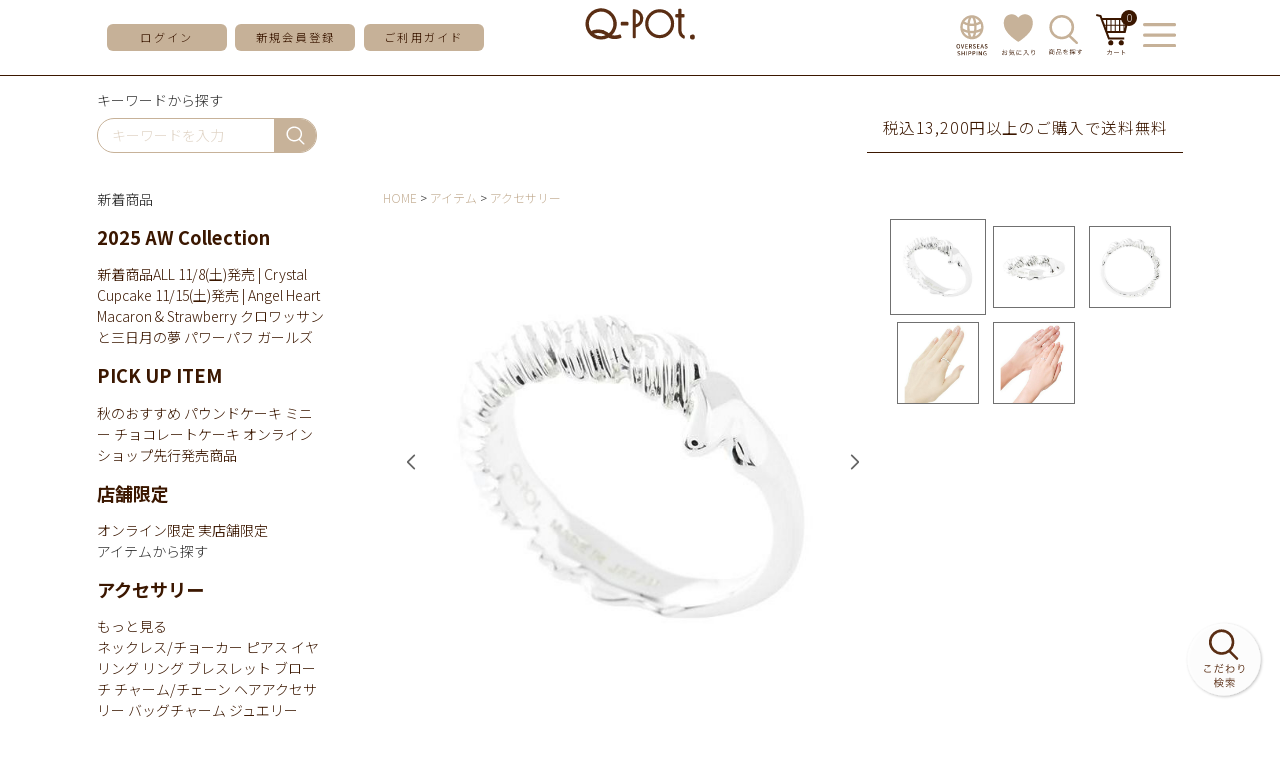

--- FILE ---
content_type: text/html;charset=UTF-8
request_url: https://shop.q-pot.jp/c/gr41/gr139/0123068
body_size: 28866
content:
<!DOCTYPE html>
<html lang="ja"><head>
  <meta charset="UTF-8">
  
  <title>【シルバー925】クリームラウンド リング | Q-pot. ONLINE SHOP</title>
  <meta name="viewport" content="width=device-width">


    <meta name="description" content="【シルバー925】クリームラウンド リング アクセサリー Q-pot. ONLINE SHOP">
    <meta name="keywords" content="【シルバー925】クリームラウンド リング,アクセサリー,Q-pot. ONLINE SHOP">
  
  <link rel="stylesheet" href="https://qpot.itembox.design/system/fs_style.css?t=20251118042555">
  <link rel="stylesheet" href="https://qpot.itembox.design/generate/theme2/fs_theme.css?t=20251118042555">
  <link rel="stylesheet" href="https://qpot.itembox.design/generate/theme2/fs_original.css?t=20251118042555">
  
  <link rel="canonical" href="https://shop.q-pot.jp/c/gr81/gr2/0123068">
  
  
  
  
  <script>
    window._FS=window._FS||{};_FS.val={"tiktok":{"enabled":false,"pixelCode":null},"recaptcha":{"enabled":false,"siteKey":null},"clientInfo":{"memberId":"guest","fullName":"ゲスト","lastName":"","firstName":"ゲスト","nickName":"ゲスト","stageId":"","stageName":"","subscribedToNewsletter":"false","loggedIn":"false","totalPoints":"","activePoints":"","pendingPoints":"","purchasePointExpiration":"","specialPointExpiration":"","specialPoints":"","pointRate":"","companyName":"","membershipCardNo":"","wishlist":"","prefecture":""},"enhancedEC":{"ga4Dimensions":{"userScope":{"login":"{@ member.logged_in @}","stage":"{@ member.stage_order @}"}},"amazonCheckoutName":"Amazon Pay","measurementId":"G-SXZ37R8MFK","dimensions":{"dimension1":{"key":"log","value":"{@ member.logged_in @}"},"dimension2":{"key":"mem","value":"{@ member.stage_order @}"}}},"shopKey":"qpot","device":"PC","productType":"1","cart":{"stayOnPage":true}};
  </script>
  
  <script src="/shop/js/webstore-nr.js?t=20251118042555"></script>
  <script src="/shop/js/webstore-vg.js?t=20251118042555"></script>
  
    <script src="//r2.future-shop.jp/fs.qpot/pc/recommend.js"></script>
  
  
  
  
    <meta property="og:title" content="【シルバー925】クリームラウンド リング | Q-pot. ONLINE SHOP">
    <meta property="og:type" content="og:product">
    <meta property="og:url" content="https://shop.q-pot.jp/c/gr41/gr139/0123068">
    <meta property="og:image" content="https://qpot.itembox.design/product/016/000000001641/000000001641-01-l.jpg?t&#x3D;20251118042555">
    <meta property="og:site_name" content="Q-pot. ONLINE SHOP">
    <meta property="og:description" content="【シルバー925】クリームラウンド リング アクセサリー Q-pot. ONLINE SHOP">
    <meta property="product:price:amount" content="14300">
    <meta property="product:price:currency" content="JPY">
    <meta property="product:product_link" content="https://shop.q-pot.jp/c/gr41/gr139/0123068">
  
  
  
  
  
    <script type="text/javascript" >
      document.addEventListener('DOMContentLoaded', function() {
        _FS.CMATag('{"fs_member_id":"{@ member.id @}","fs_page_kind":"product","fs_product_url":"0123068"}')
      })
    </script>
  
  
  <meta name="google-site-verification" content="fLfxdvK6Hqtte9Cs8yhehJfp26AKDfJazEo-vdAhw7M" />
<meta name="facebook-domain-verification" content="tosbtb1psto8zalcaxsd61lvsy8bmj" />

<script async src="https://www.googletagmanager.com/gtag/js?id=G-SXZ37R8MFK"></script>

<script><!--
_FS.setTrackingTag('++++%3Cmeta%0A++++++name%3D%22viewport%22%0A++++++content%3D%22width%3D480%2Cuser-scalable%3Dno%2Ctarget-desitydpi%3Ddevice-dpi%22%0A++++%2F%3E%0A%3C%21--+Google+Tag+Manager+--%3E%0A%3Cscript%3E%28function%28w%2Cd%2Cs%2Cl%2Ci%29%7Bw%5Bl%5D%3Dw%5Bl%5D%7C%7C%5B%5D%3Bw%5Bl%5D.push%28%7B%27gtm.start%27%3A%0Anew+Date%28%29.getTime%28%29%2Cevent%3A%27gtm.js%27%7D%29%3Bvar+f%3Dd.getElementsByTagName%28s%29%5B0%5D%2C%0Aj%3Dd.createElement%28s%29%2Cdl%3Dl%21%3D%27dataLayer%27%3F%27%26l%3D%27%2Bl%3A%27%27%3Bj.async%3Dtrue%3Bj.src%3D%0A%27https%3A%2F%2Fwww.googletagmanager.com%2Fgtm.js%3Fid%3D%27%2Bi%2Bdl%3Bf.parentNode.insertBefore%28j%2Cf%29%3B%0A%7D%29%28window%2Cdocument%2C%27script%27%2C%27dataLayer%27%2C%27GTM-KLG99MT%27%29%3B%3C%2Fscript%3E%0A%3C%21--+End+Google+Tag+Manager+--%3E%0A%3Cscript%3E%0A%28function%28i%2Cs%2Co%2Cg%2Cr%2Ca%2Cm%29%7Bi%5B%27GoogleAnalyticsObject%27%5D%3Dr%3Bi%5Br%5D%3Di%5Br%5D%7C%7Cfunction%28%29%7B%0A%28i%5Br%5D.q%3Di%5Br%5D.q%7C%7C%5B%5D%29.push%28arguments%29%7D%2Ci%5Br%5D.l%3D1*new+Date%28%29%3Ba%3Ds.createElement%28o%29%2C%0Am%3Ds.getElementsByTagName%28o%29%5B0%5D%3Ba.async%3D1%3Ba.src%3Dg%3Bm.parentNode.insertBefore%28a%2Cm%29%0A%7D%29%28window%2Cdocument%2C%27script%27%2C%27https%3A%2F%2Fwww.google-analytics.com%2Fanalytics.js%27%2C%27ga%27%29%3B%0A%0Aga%28%27create%27%2C+%27UA-17126074-5%27%2C+%27auto%27%29%3B%0A%3C%2Fscript%3E%0A%3Cscript+id%3D%22bc-script%22+type%3D%22text%2Fjavascript%22+charset%3D%22utf-8%22+src%3D%22https%3A%2F%2Fconnect.buyee.jp%2F231c62382677ef18df68600f087470c339256443aa3d06a317d7cf55d74d0859%2Fmain.js%22+defer%3E%3C%2Fscript%3E%3Cscript+id%3D%22mc-script%22+type%3D%22text%2Fjavascript%22+charset%3D%22utf-8%22+src%3D%22https%3A%2F%2Fconnect.myeeglobal.com%2F231c62382677ef18df68600f087470c339256443aa3d06a317d7cf55d74d0859%2Fmain.js%22+defer%3E%3C%2Fscript%3E%0A%3C%21--+Google+tag+%28gtag.js%29+--%3E%0A%3Cscript+async+src%3D%22https%3A%2F%2Fwww.googletagmanager.com%2Fgtag%2Fjs%3Fid%3DG-SXZ37R8MFK%22%3E%3C%2Fscript%3E%0A%3Cscript%3E%0A++window.dataLayer+%3D+window.dataLayer+%7C%7C+%5B%5D%3B%0A++function+gtag%28%29%7BdataLayer.push%28arguments%29%3B%7D%0A++gtag%28%27js%27%2C+new+Date%28%29%29%3B%0A%0A++gtag%28%27config%27%2C+%27G-SXZ37R8MFK%27%29%3B%0A%3C%2Fscript%3E%0A%3Cscript+type%3D%22text%2Fjavascript%22%3E%0Awindow.tr%3Dwindow.tr%7C%7Cfunction%28%29%7Btr.q%3D%5B%5D%3Btr.q.push%28arguments%29%7D%3B%0Awindow.sendTrack+%3D+window.sendTrack+%7C%7C+function%28obj%2Cevent%29+%7B%0Aobj%5B%22sendId%22%5D+%3D+%22shop.q-pot.jp%22%3B%0Atr.tr_obj%3Dobj%3Btr%28%22send%22%2Cevent%29%3Btracking%28%29%3B%7D%3C%2Fscript%3E%0A%3Cscript+src%3D%22%2F%2Fzaiko.k-crm.jp%2Ftracking.zk.js%22%3E%3C%2Fscript%3E%0A%3Cscript+type%3D%22text%2Fjavascript%22%3E%0Avar+trackBody%3D+%5B%5D%3B%0AtrackBody%5B%22userId%22%5D+%3D%22%7B%40+member.id+%40%7D%22%3B%0AsendTrack%28trackBody%2C%22normal%22%29%3B%0A%3C%2Fscript%3E%0A%0A%3C%21--+Meta+Pixel+Code+--%3E%0A%3Cscript%3E%0A%21function%28f%2Cb%2Ce%2Cv%2Cn%2Ct%2Cs%29%0A%7Bif%28f.fbq%29return%3Bn%3Df.fbq%3Dfunction%28%29%7Bn.callMethod%3F%0An.callMethod.apply%28n%2Carguments%29%3An.queue.push%28arguments%29%7D%3B%0Aif%28%21f._fbq%29f._fbq%3Dn%3Bn.push%3Dn%3Bn.loaded%3D%210%3Bn.version%3D%272.0%27%3B%0An.queue%3D%5B%5D%3Bt%3Db.createElement%28e%29%3Bt.async%3D%210%3B%0At.src%3Dv%3Bs%3Db.getElementsByTagName%28e%29%5B0%5D%3B%0As.parentNode.insertBefore%28t%2Cs%29%7D%28window%2C+document%2C%27script%27%2C%0A%27https%3A%2F%2Fconnect.facebook.net%2Fen_US%2Ffbevents.js%27%29%3B%0Afbq%28%27init%27%2C+%272645478938980998%27%29%3B%0Afbq%28%27track%27%2C+%27PageView%27%29%3B%0A%3C%2Fscript%3E%0A%3Cnoscript%3E%3Cimg+height%3D%221%22+width%3D%221%22+style%3D%22display%3Anone%22%0Asrc%3D%22https%3A%2F%2Fwww.facebook.com%2Ftr%3Fid%3D2645478938980998%26ev%3DPageView%26noscript%3D1%22%0A%2F%3E%3C%2Fnoscript%3E%0A%3C%21--+End+Meta+Pixel+Code+--%3E%0A%3Cscript%3E%0Afbq%28%27track%27%2C+%27ViewContent%27%2C+%7B%0A++++content_ids%3A+%270123068%27%2C%0A++++content_category%3A+%27product%27%2C%0A++++content_name%3A+%27%E3%80%90%E3%82%B7%E3%83%AB%E3%83%90%E3%83%BC925%E3%80%91%E3%82%AF%E3%83%AA%E3%83%BC%E3%83%A0%E3%83%A9%E3%82%A6%E3%83%B3%E3%83%89+%E3%83%AA%E3%83%B3%E3%82%B0%27%2C%0A++++content_type%3A+%27product%27%2C%0A++++currency%3A+%27JPY%27%2C%0A++++value%3A+%2714300%27%0A%7D%29%3B%0A%3C%2Fscript%3E%0A%3C%21--+Google+tag+%28gtag.js%29+--%3E%0A%3Cscript+async+src%3D%22https%3A%2F%2Fwww.googletagmanager.com%2Fgtag%2Fjs%3Fid%3DAW-978717939%22%3E%3C%2Fscript%3E%0A%3Cscript%3E%0A++window.dataLayer+%3D+window.dataLayer+%7C%7C+%5B%5D%3B%0A++function+gtag%28%29%7BdataLayer.push%28arguments%29%3B%7D%0A++gtag%28%27js%27%2C+new+Date%28%29%29%3B%0A%0A++gtag%28%27config%27%2C+%27AW-978717939%27%7B+%27+allow_enhanced_conversions%27%3Atrue+%7D%29%3B%0A%3C%2Fscript%3E%0A%0A%3Cscript%3E%0Agtag%28%27event%27%2C%27view_item%27%2C+%7B%0A%27value%27%3A+14300%2C%0A%27items%27%3A+%5B%0A%7B%0A%27id%27%3A+1641%2C%0A%27google_business_vertical%27%3A+%27retail%27%0A%7D%0A%5D%0A%7D%29%3B%0A%3C%2Fscript%3E');
--></script>
</head>
<body class="fs-body-product fs-body-product-0123068" id="fs_ProductDetails">
<script><!--
_FS.setTrackingTag('%3Cscript%3E%0A%28function%28w%2Cd%2Cs%2Cc%2Ci%29%7Bw%5Bc%5D%3Dw%5Bc%5D%7C%7C%7B%7D%3Bw%5Bc%5D.trackingId%3Di%3B%0Avar+f%3Dd.getElementsByTagName%28s%29%5B0%5D%2Cj%3Dd.createElement%28s%29%3Bj.async%3Dtrue%3B%0Aj.src%3D%27%2F%2Fcdn.contx.net%2Fcollect.js%27%3Bf.parentNode.insertBefore%28j%2Cf%29%3B%0A%7D%29%28window%2Cdocument%2C%27script%27%2C%27contx%27%2C%27CTX-x-W4LTlJx6%27%29%3B%0A%3C%2Fscript%3E%0A%0A%3C%21--+Google+Tag+Manager+%28noscript%29+--%3E%0A%3Cnoscript%3E%3Ciframe+src%3D%22https%3A%2F%2Fwww.googletagmanager.com%2Fns.html%3Fid%3DGTM-KLG99MT%22%0Aheight%3D%220%22+width%3D%220%22+style%3D%22display%3Anone%3Bvisibility%3Ahidden%22%3E%3C%2Fiframe%3E%3C%2Fnoscript%3E%0A%3C%21--+End+Google+Tag+Manager+%28noscript%29+--%3E%0A%3Cscript%3E%0Avar+nowPageUrl+%3D+location.href%3B%0A%2F%2F+%E4%BC%9A%E5%93%A1%E7%99%BB%E9%8C%B2%E3%83%BB%E8%B3%BC%E5%85%A5%E5%AE%8C%E4%BA%86%E7%94%BB%E9%9D%A2%E3%81%AE%E5%A0%B4%E5%90%88%0Aif+%28%0A++nowPageUrl.indexOf%28%22success%3Ftype%3Dsubscribe%22%29+%21%3D%3D+-1+%7C%7C%0A++nowPageUrl.indexOf%28%22register%2Fsuccess%22%29+%21%3D%3D+-1+%7C%7C%0AnowPageUrl.indexOf%28%22%2Fcheckout%2Fsuccess%22%29+%21%3D%3D+-1%0A%29+%7B%0A++console.log%28%22conv_page%22%29%3B%0A++%2F%2F%E3%81%9D%E3%82%8C%E4%BB%A5%E5%A4%96%E3%81%AE%E3%83%9A%E3%83%BC%E3%82%B8%E3%81%AE%E5%A0%B4%E5%90%88%0A%7D+else+%7B%0A++console.log%28%22nomal_page%22%29%3B%0A++var+loadScript+%3D+function+%28src%2C+callback%29+%7B%0A++++if+%28window.jQuery%29+%7B%0A++++++callback%28%29%3B%0A++++%7D+else+%7B%0A++++++var+done+%3D+false%3B%0A++++++var+head+%3D+document.getElementsByTagName%28%22head%22%29%5B0%5D%3B%0A++++++var+script+%3D+document.createElement%28%22script%22%29%3B%0A++++++script.src+%3D+src%3B%0A++++++head.appendChild%28script%29%3B%0A++++++script.onload+%3D+script.onreadystatechange+%3D+function+%28%29+%7B%0A++++++++jQuery.noConflict%28%29%3B%0A++++++++if+%28%0A++++++++++%21done+%26%26%0A++++++++++%28%21this.readyState+%7C%7C%0A++++++++++++this.readyState+%3D%3D%3D+%22loaded%22+%7C%7C%0A++++++++++++this.readyState+%3D%3D%3D+%22complete%22%29%0A++++++++%29+%7B%0A++++++++++done+%3D+true%3B%0A++++++++++callback%28%29%3B%0A++++++++++script.onload+%3D+script.onreadystatechange+%3D+null%3B%0A++++++++++if+%28head+%26%26+script.parentNode%29+%7B%0A++++++++++++head.removeChild%28script%29%3B%0A++++++++++%7D%0A++++++++%7D%0A++++++%7D%3B%0A++++%7D%0A++%7D%3B%0A++window.addEventListener%28%22load%22%2C+function+%28%29+%7B%0A++++loadScript%28%0A++++++%22https%3A%2F%2Fajax.googleapis.com%2Fajax%2Flibs%2Fjquery%2F2.1.4%2Fjquery.min.js%22%2C%0A++++++function+%28%29+%7B%0A++++++++var+fs_uu+%3D+localStorage.getItem%28%22_fs_uuid%22%29%3B%0A++++++++if+%28fs_uu%29+%7B%0A++++++++%7D+else+%7B%0A++++++++++var+fs_uu+%3D+%22%22%3B%0A++++++++%7D%0A++++++++jQuery.ajax%28%7B%0A++++++++++type%3A+%22post%22%2C%0A++++++++++dataType%3A+%22json%22%2C%0A++++++++++url%3A+%22https%3A%2F%2Ffspark-ap.com%2Fft%2Fsv%22%2C%0A++++++++++data%3A+%7B%0A++++++++++++id%3A+20127%2C%0A++++++++++++tag%3A+%22SK6Tkd5e5AGz20127FS.js%22%2C%0A++++++++++++url%3A+location.href%2C%0A++++++++++++uu%3A+fs_uu%2C%0A++++++++++%7D%2C%0A++++++++++success%3A+function+%28data%29+%7B%0A++++++++++++if+%28data.ret+%3D%3D+0%29+%7B%0A++++++++++++++jQuery.globalEval%28data.js%29%3B%0A++++++++++++%7D%0A++++++++++%7D%2C%0A++++++++%7D%29%3B%0A++++++%7D%0A++++%29%3B%0A++%7D%29%3B%0A%7D%0A%0A%3C%2Fscript%3E%0A%3C%21--+LINE+Tag+Base+Code+--%3E%0A%3C%21--+Do+Not+Modify+--%3E%0A%3Cscript%3E%0A%28function%28g%2Cd%2Co%29%7B%0A++g._ltq%3Dg._ltq%7C%7C%5B%5D%3Bg._lt%3Dg._lt%7C%7Cfunction%28%29%7Bg._ltq.push%28arguments%29%7D%3B%0A++var+h%3Dlocation.protocol%3D%3D%3D%27https%3A%27%3F%27https%3A%2F%2Fd.line-scdn.net%27%3A%27http%3A%2F%2Fd.line-cdn.net%27%3B%0A++var+s%3Dd.createElement%28%27script%27%29%3Bs.async%3D1%3B%0A++s.src%3Do%7C%7Ch%2B%27%2Fn%2Fline_tag%2Fpublic%2Frelease%2Fv1%2Flt.js%27%3B%0A++var+t%3Dd.getElementsByTagName%28%27script%27%29%5B0%5D%3Bt.parentNode.insertBefore%28s%2Ct%29%3B%0A++++%7D%29%28window%2C+document%29%3B%0A_lt%28%27init%27%2C+%7B%0A++customerType%3A+%27lap%27%2C%0A++tagId%3A+%27763102c9-24cf-4e6d-b042-4e9b23ecf030%27%0A%7D%29%3B%0A_lt%28%27send%27%2C+%27pv%27%2C+%5B%27763102c9-24cf-4e6d-b042-4e9b23ecf030%27%5D%29%3B%0A%3C%2Fscript%3E%0A%3Cnoscript%3E%0A++%3Cimg+height%3D%221%22+width%3D%221%22+style%3D%22display%3Anone%22%0A+++++++src%3D%22https%3A%2F%2Ftr.line.me%2Ftag.gif%3Fc_t%3Dlap%26t_id%3D763102c9-24cf-4e6d-b042-4e9b23ecf030%26e%3Dpv%26noscript%3D1%22+%2F%3E%0A%3C%2Fnoscript%3E%0A%3C%21--+End+LINE+Tag+Base+Code+--%3E%0A%3Cscript%3E%0Agtag%28%27event%27%2C+%27view_item%27%2C+%7B%0Acurrency%3A+%27JPY%27%2C%0Aitems%3A+%5B%7B%0Aitem_id%3A+%27%24GOODS_NO%24%27%2C%0Aitem_name%3A+%27%24GOODS_NAME%24%27%2C%0Aprice%3A+%24GOODS_PRICE_INTAX%24%2C%0Acurrency%3A+%27JPY%27%2C%0A%7D%5D%0A%7D%29%3B%0A%3C%2Fscript%3E%0A%3Cscript+type%3D%22text%2Fjavascript%22%3E%0Avar+trackBody+%3D+%5B%5D%3B%0AtrackBody%5B%22userId%22%5D+%3D+%22%7B%40+member.id+%40%7D%22%3B%0AsendTrack%28trackBody%2C+%22normal%22%29%3B%0A%3C%2Fscript%3E%0A%3Cscript+type%3D%22text%2Fjavascript%22%3E%0Avar+trackBody+%3D+%5B%5D%3B%0Avar+product+%3D+%5B%5D%3B%0Aproduct+%3D+%5B%5D%3B%0Aproduct%5B%22id%22%5D+%3D+%220123068%22%3B%0Aproduct%5B%22name%22%5D+%3D+%22%E3%80%90%E3%82%B7%E3%83%AB%E3%83%90%E3%83%BC925%E3%80%91%E3%82%AF%E3%83%AA%E3%83%BC%E3%83%A0%E3%83%A9%E3%82%A6%E3%83%B3%E3%83%89+%E3%83%AA%E3%83%B3%E3%82%B0%22%3B%0Aproduct%5B%22url%22%5D+%3D+%22https%3A%2F%2Fshop.q-pot.jp%2Fc%2Fgr81%2Fgr2%2F0123068%22%3B%0Aproduct%5B%22price%22%5D+%3D+%2214300%22%3B%0Aproduct%5B%22imgUrl%22%5D+%3D+%22https%3A%2F%2Fqpot.itembox.design%2Fproduct%2F016%2F000000001641%2F000000001641-01-l.jpg%3Ft%3D20251118042555%22%3B%0AtrackBody.push%28product%29%3B%0AtrackBody%5B%22userId%22%5D+%3D+%22%7B%40+member.id+%40%7D%22%3B%0AsendTrack%28trackBody%2C+%22view%22%29%3B%0A%3C%2Fscript%3E%0A%3Cscript+src%3D%22%2F%2Fzaiko.k-crm.jp%2Ffuture-shop-feature2.js%22%3E%3C%2Fscript%3E');
--></script>
<div class="fs-l-page">
<!--IE js用-->
<script src="https://cdnjs.cloudflare.com/ajax/libs/es6-promise/3.3.1/es6-promise.min.js"></script>
<script src="https://cdnjs.cloudflare.com/ajax/libs/fetch/2.0.4/fetch.min.js"></script>

<!--基本スクリプト-->
<script src="https://qpot.itembox.design/item/q-pot/js/jquery-3.5.1.min.js?101"></script>

<link rel="preconnect" href="https://fonts.gstatic.com">
<link href="https://fonts.googleapis.com/css2?family=Noto+Sans+JP:wght@300;400;500;700&family=Roboto:wght@300;400;500;700&display=swap" rel="stylesheet">


<!-- スライダー -->
<script src="https://qpot.itembox.design/item/q-pot/js/slick.min.js?01"></script>
<link rel="stylesheet" href="https://qpot.itembox.design/item/q-pot/css/slick.css?04" />

<!--オーダー品入力制限用ソフトウェアキーボード-->
<link rel="stylesheet" href="https://qpot.itembox.design/item//q-pot/css/jquery.keypad.css" />

<!--アニメーション用-->
<link rel="stylesheet"
href="https://cdnjs.cloudflare.com/ajax/libs/animate.css/4.0.0/animate.min.css"/>


<!-- PC/SPヘッダ -->
<header>
  <div class="headmenu">
    <div class="inner">
      <div class="side_btn fs-clientInfo">
        <div class="menu_toggle pcnone">
          <img
            src="https://qpot.itembox.design/item/q-pot/img/hamb_icon.svg"
            alt="メニューを開く"
          />
        </div>
        <div class="pcnone login_{@ member.logged_in @}">
          <a href="/my/top">
            <!--<img
              src="https://qpot.itembox.design/item/q-pot/img/head_login.svg"
              alt="ログイン"
            />-->
            <img class="login_btn"
              src="https://qpot.itembox.design/item/q-pot/img/login-ent-btn2.svg"
              alt="ログイン"
            />
          </a>
        </div>
        <div class="pcnone reg login_{@ member.logged_in @}">
          <a href="/my/top">
            <img
              src="https://qpot.itembox.design/item/q-pot/img/head_mypage.svg"
              alt="マイページへ"
            />
          </a>
        </div>
        <div class="topmenu spnone">
          <a href="/p/login" class="bg_btn login_{@ member.logged_in @}"
            >ログイン</a
          >
          <a href="/p/register" class="bg_btn login_{@ member.logged_in @}"
            >新規会員登録</a
          >
          <!--<a href="/my/top" class="pcnone bg_btn reg login_{@ member.logged_in @}">マイページ</a>-->
          <a href="/p/logout" class="bg_btn reg login_{@ member.logged_in @}"
            >ログアウト</a
          >
          <a href="/f/guide" class="bg_btn">ご利用ガイド</a>
        </div>
      </div>
      <div class="logo">
        <a href="/">
          <img
            src="https://qpot.itembox.design/item/q-pot/img/mainlogo.svg"
            alt="Q-pot"
        /></a>
<!--イベント用ロゴ-->
　　　　　<!--<a href="/">
          <img
            src="https://qpot.itembox.design/item/mainlogo-HW3.png?d=20251023163204"
            alt="Q-pot"
        /></a>-->
      </div>
      <div class="side_btn leftside fs-clientInfo">
<div class="spnone">
          <a href="https://intl.q-pot.jp/" target="_blank">
            <img
              src="https://qpot.itembox.design/item/q-pot/img/head_intr.svg?01"
              alt="お気に入り"
            />
          </a>
        </div>

        <div class="spnone reg login_{@ member.logged_in @}">
          <a href="/my/top">
            <img
              src="https://qpot.itembox.design/item/q-pot/img/head_mypage.svg"
              alt="マイページへ"
            />
          </a>
        </div>
        <div class="spnone">
          <a href="/my/wishlist">
            <img
              src="https://qpot.itembox.design/item/q-pot/img/head_bookmark.svg"
              alt="お気に入り"
            />
          </a>
        </div>
        <div>
          <a href="/f/kodawari_search">
            <img
              src="https://qpot.itembox.design/item/q-pot/img/head_search.svg"
              alt="商品検索"
            />
          </a>
        </div>
        <div>
          <a href="/p/cart" class="cart_box">
            <img
              src="https://qpot.itembox.design/item/q-pot/img/head_cart.svg"
              alt="お買い物かご"
            />
            <div class="fs-client-cart-count">0</div>
          </a>
        </div>
        <div class="menu_toggle spnone">
          <img
            src="https://qpot.itembox.design/item/q-pot/img/head_menu_btn.svg"
            alt="メニューを開く"
          />
          <img
            src="https://qpot.itembox.design/item/q-pot/img/head_menu_close.svg"
            alt="メニューを閉じる"
          />
        </div>
      </div>
    </div>
  </div>
</header>
<!-- /PC/SPヘッダ -->

<!-- スマホハンバーガーメニュー -->
<div class="sp_menubox">
  <div class="sp_close menu_toggle pcnone">
    <img
      src="https://qpot.itembox.design/item/q-pot/img/close_btn.svg"
      alt="メニューを閉じる"
    />
  </div>
  <!-- メニュー更新確認用 -->
  <div class="sp_headmenu ham_menu">
    <section class="bbline topmenu fs-clientInfo">
      <a
        href="/p/login?linkfrom=sanbonsen"
        class="bg_btn login_{@ member.logged_in @}"
        >ログイン</a
      >
      <a
        href="/p/register?linkfrom=sanbonsen"
        class="bg_btn login_{@ member.logged_in @}"
        >会員登録</a
      >
      <a
        href="/my/top?linkfrom=sanbonsen"
        class="bg_btn reg login_{@ member.logged_in @}"
        >マイページ</a
      >
      <a
        href="/p/logout?linkfrom=sanbonsen"
        class="bg_btn reg login_{@ member.logged_in @}"
        >ログアウト</a
      >
      <a href="/p/cart?linkfrom=sanbonsen" class="cart_box">
        <img
          class="cart_btn"
          src="https://qpot.itembox.design/item/q-pot/img/head_cart.svg"
          alt="お買い物かご"
        />
        <div class="fs-client-cart-count">0</div>
      </a>
    </section>

    <section>
      <div class="sub_txt">アイテムを探す</div>
      <div id="hmenu_search"><!-- **商品キーワード検索フォーム（フリーパーツ）↓↓ -->
<div class="common_search_box">
  <form action="/p/search" method="get">
    <span class="search_wrap">
      <input type="text" name="keyword" maxlength="1000" placeholder="キーワードを入力" class="">
      <button type="submit" class="">検索</button>
    </span>
  </form>
</div>

<script type="application/ld+json">
{
  "@context": "http://schema.org",
  "@type": "WebSite",
  "url": "https://shop.q-pot.jp",
  "potentialAction": {
    "@type": "SearchAction",
    "target": "https://shop.q-pot.jp/p/search?keyword={search_term_string}",
    "query-input": "required name=search_term_string"
  }
}
</script>
<!-- **商品キーワード検索フォーム（フリーパーツ）↑↑ --></div>
    </section>

    <!-- PC用メニュー -->
    <div class="spnone">
      <div class="menulist">
        <section>
          <span class="spnone">探す</span>
          <div class="left_submenu_list">
  <div>
    <div class="has_submenu active">
      <span>新着商品</span><div class="common_submenu_float">
  <div>
    <div class="submenu_box" id="search_release">
      <div class="headline">
        <h3>2025 AW Collection</h3>
      </div>
       
      <a href="https://shop.q-pot.jp/p/search?tag=%E6%96%B0%E7%9D%80%E5%95%86%E5%93%81">新着商品ALL</a>
      <a href="https://shop.q-pot.jp/c/gr41/gr47/gr631">11/8(土)発売 | Crystal Cupcake</a>
      <a href="https://shop.q-pot.jp/c/gr41/gr632">11/15(土)発売 | Angel Heart Macaron & Strawberry</a>
      <a href="https://shop.q-pot.jp/c/gr41/gr628">クロワッサンと三日月の夢</a>
      <a href="https://shop.q-pot.jp/c/gr96/gr623">パワーパフ ガールズ</a>

      <!--<a href="リンク先">発売日</a>-->
    </div>
    <div class="submenu_box" id="search_release">
      <div class="headline">
        <h3>PICK UP ITEM</h3>
      </div>

      <a href="https://shop.q-pot.jp/p/search?tag=Autumn">秋のおすすめ</a>
      <a href="https://shop.q-pot.jp/c/gr41/gr52/gr371">パウンドケーキ</a>
      <a href="https://shop.q-pot.jp/p/search?keyword=ミニーマウス+%2F+ストロベリーケーキ+">ミニー チョコレートケーキ</a>
      <a href="https://shop.q-pot.jp/p/search?keyword=【先行発売】">オンラインショップ先行発売商品</a>
    </div>

    <!--<div class="submenu_box" id="search_release">
      <div class="headline">
        <h3>販売終了予定商品</h3>
      </div>

      <a href="https://shop.q-pot.jp/c/gr96/gr176"
        >カードキャプターさくら商品 ～5月30日(金)まで</a
      >
    </div>-->


    <div class="submenu_box" id="search_release">
      <div class="headline">
        <h3>店舗限定</h3>
      </div>
      <a href="https://shop.q-pot.jp/c/gr113/gr277"
        >オンライン限定</a
      >
<a href="https://shop.q-pot.jp/c/gr432"
        >実店舗限定</a
      >
      <!--<a href="https://shop.q-pot.jp/c/gr432/gr433"
        >表参道本店</a
      >
      <a href="https://shop.q-pot.jp/c/gr432/gr434"
        >髙島屋新宿店</a
      >
      <a href="https://shop.q-pot.jp/c/gr432/gr435"
        >東京スカイツリータウン・ ソラマチ店</a
      >
      <a href="https://shop.q-pot.jp/c/gr432/gr436"
        >イクスピアリ店</a
      >
      <a href="https://shop.q-pot.jp/c/gr432/gr437"
        >ルクアイーレ店</a
      >-->
    </div>


  </div>
</div>

    </div>

    <div class="has_submenu">
      <span>アイテムから探す</span><div class="common_submenu_float">
  <div>
    <div class="submenu_box" id="search_accessory">
      <div class="headline">
        <h3>アクセサリー</h3>
        <a class="allView" href="/f/item#accessory">もっと見る</a>
      </div>
      <a href="/c/gr81/gr2/gr6">ネックレス/チョーカー</a>
      <a href="/c/gr81/gr2/gr8">ピアス</a>
      <a href="/c/gr81/gr2/gr164">イヤリング</a>
      <a href="/c/gr81/gr2/gr12">リング</a>
      <a href="/c/gr81/gr2/gr10">ブレスレット</a>
      <a href="/c/gr81/gr2/gr154">ブローチ</a>
      <a href="/c/gr81/gr2/gr5">チャーム/チェーン</a>
      <a href="/c/gr81/gr2/gr11">ヘアアクセサリー</a>
      <a href="/c/gr81/gr2/gr7">バッグチャーム</a>
      <a href="/c/gr113/gr108">ジュエリー(K10)</a>
      <a href="/c/gr81/gr2/gr9">ブライダル</a>
      <a href="/c/gr81/gr2/gr4">その他アクセサリー</a>
    </div>
    <div class="submenu_box" id="search_apparel">
      <div class="headline">
        <h3>アパレル・レッグウェア・帽子</h3>
        <a class="allView" href="/f/item#apparel">もっと見る</a>
      </div>
      <a href="/c/gr81/gr13/gr19">ワンピース</a>
      <a href="/c/gr81/gr13/gr17">トップス</a>
      <a href="/c/gr81/gr13/gr14">アウター</a>
      <a href="/c/gr81/gr13/gr15">スカート</a>
      <a href="/c/gr81/gr13/gr178">シューズ(靴)</a>
      <a href="/c/gr81/gr13/gr20">帽子</a>
      <a href="/c/gr81/gr30">ベビーウェア／キッズウェア</a>
      <a href="/c/gr81/gr13/gr16">その他アパレル</a>
    </div>
    <div class="submenu_box" id="search_goods">
      <div class="headline">
        <h3>バッグ・財布・小物</h3>
        <a class="allView" href="/f/item#goods">もっと見る</a>
      </div>
      <a href="/c/gr81/gr22">バッグ</a>
      <a href="/c/gr81/gr32">財布</a>
      <a href="/c/gr81/gr36">時計</a>
      <a href="/c/gr81/gr21">スマホアクセサリー</a>
      <a href="/c/gr81/gr33">雑貨</a>
      <a href="/c/gr81/gr38">食品</a>
      <a href="/c/gr81/gr37">食器</a>
      <a href="/c/gr81/gr31">ラッピングアイテム</a>
      <a href="/c/gr81/gr569">ランドセル</a>
    </div>
    <!--<div class="submenu_box">
      <div class="headline">
        <h3>ディズニー</h3>
        <a class="allView" href="/f/item-motif#disney">もっと見る</a>
      </div>
      <a href="/c/gr82/gr83">ミッキー/ミニー</a>
      <a href="/c/gr82/gr84">ふしぎの国のアリス</a>
      <a href="/c/gr82/gr94">ヴィランズ</a>
      <a href="/c/gr82/gr86">白雪姫</a>
      <a href="/c/gr82/gr89">シンデレラ</a>
      <a href="/c/gr82/gr93">アナと雪の女王</a>
      <a href="/c/gr82/gr87">リトルマーメイド</a>
      <a href="/c/gr82/gr88">美女と野獣</a>
      <a href="/c/gr82/gr92">ドナルド/デイジー</a>
      <a href="/c/gr82/gr91">トイ・ストーリー</a>
      <a href="/c/gr82/gr85">くまのプーさん</a>
      <a href="/c/gr82/gr90">ダンボ</a>
    </div>-->
  </div>
</div>
    </div>
    <div class="has_submenu">
      <span>モチーフから探す</span><div class="common_submenu_float">
  <div>
    <div class="submenu_box" id="search_sweets">
      <div class="headline">
        <h3>スウィーツ</h3>      
</div>

      <a href="/c/gr41/gr58"> チョコレート</a>
      <a href="/c/gr41/gr74"> ホイップクリーム</a>
      <a href="/c/gr41/gr128/gr236"> シェイク&サンデー</a>
      <a href="/c/gr41/gr47/gr222"> パンケーキ</a>
      <a href="/c/gr41/gr42"> アイスクリーム</a>
      <!--<a href="/c/gr41/gr52"> 焼き菓子</a>-->
      <!--<a href="/c/gr41/gr67/gr70"> いちご</a>-->
      <a href="/c/gr41/gr452"> テディベアグミ </a>
      <!--<a href="/c/gr41/gr174"> キャラメル</a>-->
      <a href="/c/gr41/gr78"> マカロン </a>
      <a href="/c/gr41/gr65"> ビスケット／クッキー</a>
      <a href="/c/gr41/gr46"> キャンディ</a>
      <a href="/c/gr41/gr47"> ケーキ</a>
      <a href="/c/gr41/gr67"> フルーツ </a>
      <!--<a href="/c/gr41/gr80"> 和菓子</a>-->
      <a href="/c/gr41/gr354"> チョコミント </a>
      <!--<a href="/c/gr41/gr173/gr180"> うさぎモチーフ</a>-->
      <a href="/c/gr41/gr67/gr69"> レモン</a>
      <a href="/c/gr41/gr52/gr516"> カヌレ </a>
    </div>

    <div class="submenu_box" id="search_m-others">
      <div class="headline">
        <h3>その他</h3>
      </div>
      <a href="/c/gr41/gr599"> マドレーヌとバレリーナ </a>
      <a href="/c/gr41/gr452"> テディベアグミ </a>
      <a href="/c/gr41/gr56/gr243"> ミルキーウェイ </a>
      <!--<a href="/p/search?keyword=フェーブ"> フェーブ </a>-->
      <a href="/c/gr41/gr63"> ハンバーガー </a>
      <a href="/c/gr41/gr79"> メルト</a>
      <a href="/c/gr41/gr40"> TOOTH </a>
      <a href="/c/gr41/gr57"> チーズ </a>
      <a href="/c/gr41/gr173/gr233"> テディベア </a>
      <!--<a href="/c/gr41/gr168"> THE HOUSE</a>-->
      <a href="/c/gr41/gr128/gr235"> 紅茶 </a>
      <a href="/c/gr41/gr588"> エッグ </a>
      <a href="/p/search?keyword=PEARL"> スウィートレディ </a>
      <!--<a href="/c/gr41/gr62"> Halloween </a>-->
     <a href="/c/gr41/gr56/gr413"> Bone&Rebone </a>
      <!--<a href="/c/gr41/gr52/gr249"> ドーナッツ </a>-->
     <!--<a href="/c/gr41/gr179"> 子犬のワルツ</a>-->
     <!--<a href="/c/gr41/gr173"> アニマルモチーフ </a>-->
     <!--<a href="/c/gr41/gr169"> 20th　anniversary</a>-->
     <a href="/c/gr41/gr170"> ハートモチーフ </a>
     <!--<a href="/c/gr41/gr166"> MARIN</a>-->
     <!--<a href="/c/gr41/gr165"> ミントソーダラグーン</a>-->
     <a href="/c/gr41/gr259"> みずのあわ</a>
      <a href="/c/gr41/gr56"> その他モチーフ </a>
      <!--<a href="/c/gr41/gr66"> プチケーキ </a>-->
      <!--<a href="/c/gr41/gr73"> ホイップ </a>-->
    </div>

    <div class="submenu_box flex" id="search_disney">
      <div class="headline">
        <h3>ディズニー</h3>
        <a class="allView" href="/f/item-motif#disney">もっと見る</a>
      </div>
      <div>
		  <a href="/c/gr82/gr83">ミッキー/ミニー</a>
		  <a href="/c/gr82/gr140">ミニー/デイジー</a>
		  <a href="/c/gr82/gr92">ドナルド/デイジー</a>
		  <a href="/c/gr82/gr85">くまのプーさん</a>
		  <a href="/c/gr82/gr84">ふしぎの国のアリス</a>
		  <a href="/c/gr82/gr142">Alice in Wonderland</a>
		  <a href="/c/gr82/gr160">アラジン</a>
		  <a href="/c/gr82/gr86">白雪姫</a>
		  <a href="/c/gr82/gr94">ヴィランズ</a>
      </div>
      <div>
		  <a href="/c/gr82/gr151">ベイマックス</a>
                  <a href="/c/gr82/gr457">ラプンツェル</a>
		  <a href="/c/gr82/gr141">ナイトメア</a>
		  <a href="/c/gr82/gr351">ホーンテッドマンション</a>
		  <a href="/c/gr82/gr87">リトルマーメイド</a>
		  <a href="/c/gr82/gr91">トイ・ストーリー</a>
		  <a href="/c/gr82/gr138">モンスターズインク</a>
		  <a href="/c/gr82/gr172">ズートピア</a>
		  <a href="/c/gr82/gr89">シンデレラ</a>
                  <a href="/c/gr82/gr93">アナと雪の女王</a>
	　　　　<!--<a href="/c/gr82/gr88">美女と野獣</a>-->
      </div>
    </div>

    <div class="submenu_box" id="search_collaboration">
      <div class="headline">
        <h3>コラボレーション</h3>
        <a class="allView" href="/f/item-motif#collaborate">もっと見る</a>
      </div>
		  <!--<a href="/c/gr96/gr548">けいちゃん</a>-->
		 <a href="/c/gr96/gr623">パワーパフ ガールズ</a>
		  <a href="/c/gr96/gr99">ハリー・ポッター</a>
		  <a href="/c/gr96/gr146">ファンタスティックビースト</a>
		  <a href="/c/gr96/gr119">トムとジェリー</a>
		  <!--<a href="/f/f90collection">藤子・F・不二雄 生誕90周年記念</a>-->
		  <a href="/c/gr96/gr120">グランブルーファンタジー</a>
		  <a href="/c/gr96/gr98">EVANGELION</a>
		  <a href="/c/gr96/gr143">うたの☆プリンスさまっ♪</a>
		  <a href="/c/gr96/gr152">世界難民の日プロジェクト</a>
		  <!--<a href="/c/gr96/gr150">たぬきゅんフレンズ</a>-->
		  <a href="/c/gr96/gr384">Wonka</a>
		  <a href="/c/gr96/gr95">岡本信彦</a>
		  <!--<a href="/c/gr96/gr97">青木美沙子</a>-->

    </div>
  </div>
</div>

    </div>

    <a href="/f/item-motif#collaborate"><span>コラボレーション</span></a>

    <a href="/p/search?tag=再入荷"><span>再入荷商品</span></a>
    <a class="bgnone" href="/f/collectionList"
      ><span>コレクションから探す</span></a
    >
    <a href="/f/kodawari_search"><span>こだわり検索</span></a>
    <a href="/my/wishlist"><span>お気に入りの商品</span></a>
  </div>
</div>

<style>
  .left_submenu_list {
    @media screen and (max-width: 768px) {
      padding: 1em;
    }
    .common_submenu_float {
      display: none; /* 初期状態では非表示 */
    }
    .has_submenu.active {
      & > span {
        background: url(https://qpot.itembox.design/item/q-pot/img/accordion_close.svg);
        background-repeat: no-repeat;
        background-size: 0.5em;
        background-position: center right 1em;
        transition-duration: 0ms !important;
      }

      .common_submenu_float {
        display: block; /* activeクラスが付いたら表示 */
      }
    }
    .submenu_box {
      margin-bottom: 2em;
      a.allView {
        display: none;
      }
      .headline h3 {
        font-weight: 400;
        padding: 0.5em;
        font-size: 1em;
        margin-bottom: 0em;
        &::before {
          display: inline-block;
          background: #c6b198;
          width: 0.5em;
          content: "　";
          width: 0.5em;
          margin-right: 0.4em;
        }
      }
    }

    & > div > div > span,
    & > div > a > span {
      padding: 1em 0.6em;
      display: block;
      cursor: pointer;
      border: 0;
      border-bottom: 1px solid #4d4d4d;
      background: url(https://qpot.itembox.design/item/q-pot/img/accordion_open.svg);
      background-repeat: no-repeat;
      background-size: 0.5em;
      background-position: center right 1em;
      transition-duration: 0ms !important;
    }

    & > div > a > span {
      background-image: none;
      position: relative;
      &::after {
        content: "\e90c";
        font-family: "fs-icon" !important;
        font-size: 1.1em;
        position: absolute;
        right: 0.6em;
      }
    }
    .fs-pt-menu__item--lv1 {
      font-weight: 500;
    }
    .submenu_box {
      a {
        display: block;
        border-bottom: 1px solid #eee;
        font-size: 0.9em;
        background: none;
        padding-top: 0.5em;
        padding-bottom: 0.5em;
        &::before {
          content: "\e933";
          font-family: "fs-icon" !important;
          font-size: 1.4em;
        }
      }
    }
  }
</style>

        </section>

        <section class="left_submenu_list">
          <div>
            <a class="pcnone" href="/f/guide?linkfrom=sanbonsen"
              ><span>ご利用ガイド</span></a
            >
            <a href="/p/about/shipping-payment?linkfrom=sanbonsen"
              ><span>送料・配送について</span></a
            >
            <a href="/f/guide#payment?linkfrom=sanbonsen"
              ><span>お支払い方法について</span></a
            >
            <a href="https://q-pot.zendesk.com/hc/ja?linkfrom=sanbonsen"
              ><span>よくあるご質問 Q&amp;A</span></a
            >
<a href="https://intl.q-pot.jp/"
              ><span>FOR OVERSEAS CUSTOMERS</span></a
            >
          </div>
        </section>
      </div>
    </div>
    <!-- /PC用メニュー -->

    <!-- スマホハンバーガーメニュー -->
    <div class="pcnone">
      <div class="menulist"><div class="left_submenu_list">
  <div>
    <div class="has_submenu active">
      <span>新着商品</span><div class="common_submenu_float">
  <div>
    <div class="submenu_box" id="search_release">
      <div class="headline">
        <h3>2025 AW Collection</h3>
      </div>
       
      <a href="https://shop.q-pot.jp/p/search?tag=%E6%96%B0%E7%9D%80%E5%95%86%E5%93%81">新着商品ALL</a>
      <a href="https://shop.q-pot.jp/c/gr41/gr47/gr631">11/8(土)発売 | Crystal Cupcake</a>
      <a href="https://shop.q-pot.jp/c/gr41/gr632">11/15(土)発売 | Angel Heart Macaron & Strawberry</a>
      <a href="https://shop.q-pot.jp/c/gr41/gr628">クロワッサンと三日月の夢</a>
      <a href="https://shop.q-pot.jp/c/gr96/gr623">パワーパフ ガールズ</a>

      <!--<a href="リンク先">発売日</a>-->
    </div>
    <div class="submenu_box" id="search_release">
      <div class="headline">
        <h3>PICK UP ITEM</h3>
      </div>

      <a href="https://shop.q-pot.jp/p/search?tag=Autumn">秋のおすすめ</a>
      <a href="https://shop.q-pot.jp/c/gr41/gr52/gr371">パウンドケーキ</a>
      <a href="https://shop.q-pot.jp/p/search?keyword=ミニーマウス+%2F+ストロベリーケーキ+">ミニー チョコレートケーキ</a>
      <a href="https://shop.q-pot.jp/p/search?keyword=【先行発売】">オンラインショップ先行発売商品</a>
    </div>

    <!--<div class="submenu_box" id="search_release">
      <div class="headline">
        <h3>販売終了予定商品</h3>
      </div>

      <a href="https://shop.q-pot.jp/c/gr96/gr176"
        >カードキャプターさくら商品 ～5月30日(金)まで</a
      >
    </div>-->


    <div class="submenu_box" id="search_release">
      <div class="headline">
        <h3>店舗限定</h3>
      </div>
      <a href="https://shop.q-pot.jp/c/gr113/gr277"
        >オンライン限定</a
      >
<a href="https://shop.q-pot.jp/c/gr432"
        >実店舗限定</a
      >
      <!--<a href="https://shop.q-pot.jp/c/gr432/gr433"
        >表参道本店</a
      >
      <a href="https://shop.q-pot.jp/c/gr432/gr434"
        >髙島屋新宿店</a
      >
      <a href="https://shop.q-pot.jp/c/gr432/gr435"
        >東京スカイツリータウン・ ソラマチ店</a
      >
      <a href="https://shop.q-pot.jp/c/gr432/gr436"
        >イクスピアリ店</a
      >
      <a href="https://shop.q-pot.jp/c/gr432/gr437"
        >ルクアイーレ店</a
      >-->
    </div>


  </div>
</div>

    </div>

    <div class="has_submenu">
      <span>アイテムから探す</span><div class="common_submenu_float">
  <div>
    <div class="submenu_box" id="search_accessory">
      <div class="headline">
        <h3>アクセサリー</h3>
        <a class="allView" href="/f/item#accessory">もっと見る</a>
      </div>
      <a href="/c/gr81/gr2/gr6">ネックレス/チョーカー</a>
      <a href="/c/gr81/gr2/gr8">ピアス</a>
      <a href="/c/gr81/gr2/gr164">イヤリング</a>
      <a href="/c/gr81/gr2/gr12">リング</a>
      <a href="/c/gr81/gr2/gr10">ブレスレット</a>
      <a href="/c/gr81/gr2/gr154">ブローチ</a>
      <a href="/c/gr81/gr2/gr5">チャーム/チェーン</a>
      <a href="/c/gr81/gr2/gr11">ヘアアクセサリー</a>
      <a href="/c/gr81/gr2/gr7">バッグチャーム</a>
      <a href="/c/gr113/gr108">ジュエリー(K10)</a>
      <a href="/c/gr81/gr2/gr9">ブライダル</a>
      <a href="/c/gr81/gr2/gr4">その他アクセサリー</a>
    </div>
    <div class="submenu_box" id="search_apparel">
      <div class="headline">
        <h3>アパレル・レッグウェア・帽子</h3>
        <a class="allView" href="/f/item#apparel">もっと見る</a>
      </div>
      <a href="/c/gr81/gr13/gr19">ワンピース</a>
      <a href="/c/gr81/gr13/gr17">トップス</a>
      <a href="/c/gr81/gr13/gr14">アウター</a>
      <a href="/c/gr81/gr13/gr15">スカート</a>
      <a href="/c/gr81/gr13/gr178">シューズ(靴)</a>
      <a href="/c/gr81/gr13/gr20">帽子</a>
      <a href="/c/gr81/gr30">ベビーウェア／キッズウェア</a>
      <a href="/c/gr81/gr13/gr16">その他アパレル</a>
    </div>
    <div class="submenu_box" id="search_goods">
      <div class="headline">
        <h3>バッグ・財布・小物</h3>
        <a class="allView" href="/f/item#goods">もっと見る</a>
      </div>
      <a href="/c/gr81/gr22">バッグ</a>
      <a href="/c/gr81/gr32">財布</a>
      <a href="/c/gr81/gr36">時計</a>
      <a href="/c/gr81/gr21">スマホアクセサリー</a>
      <a href="/c/gr81/gr33">雑貨</a>
      <a href="/c/gr81/gr38">食品</a>
      <a href="/c/gr81/gr37">食器</a>
      <a href="/c/gr81/gr31">ラッピングアイテム</a>
      <a href="/c/gr81/gr569">ランドセル</a>
    </div>
    <!--<div class="submenu_box">
      <div class="headline">
        <h3>ディズニー</h3>
        <a class="allView" href="/f/item-motif#disney">もっと見る</a>
      </div>
      <a href="/c/gr82/gr83">ミッキー/ミニー</a>
      <a href="/c/gr82/gr84">ふしぎの国のアリス</a>
      <a href="/c/gr82/gr94">ヴィランズ</a>
      <a href="/c/gr82/gr86">白雪姫</a>
      <a href="/c/gr82/gr89">シンデレラ</a>
      <a href="/c/gr82/gr93">アナと雪の女王</a>
      <a href="/c/gr82/gr87">リトルマーメイド</a>
      <a href="/c/gr82/gr88">美女と野獣</a>
      <a href="/c/gr82/gr92">ドナルド/デイジー</a>
      <a href="/c/gr82/gr91">トイ・ストーリー</a>
      <a href="/c/gr82/gr85">くまのプーさん</a>
      <a href="/c/gr82/gr90">ダンボ</a>
    </div>-->
  </div>
</div>
    </div>
    <div class="has_submenu">
      <span>モチーフから探す</span><div class="common_submenu_float">
  <div>
    <div class="submenu_box" id="search_sweets">
      <div class="headline">
        <h3>スウィーツ</h3>      
</div>

      <a href="/c/gr41/gr58"> チョコレート</a>
      <a href="/c/gr41/gr74"> ホイップクリーム</a>
      <a href="/c/gr41/gr128/gr236"> シェイク&サンデー</a>
      <a href="/c/gr41/gr47/gr222"> パンケーキ</a>
      <a href="/c/gr41/gr42"> アイスクリーム</a>
      <!--<a href="/c/gr41/gr52"> 焼き菓子</a>-->
      <!--<a href="/c/gr41/gr67/gr70"> いちご</a>-->
      <a href="/c/gr41/gr452"> テディベアグミ </a>
      <!--<a href="/c/gr41/gr174"> キャラメル</a>-->
      <a href="/c/gr41/gr78"> マカロン </a>
      <a href="/c/gr41/gr65"> ビスケット／クッキー</a>
      <a href="/c/gr41/gr46"> キャンディ</a>
      <a href="/c/gr41/gr47"> ケーキ</a>
      <a href="/c/gr41/gr67"> フルーツ </a>
      <!--<a href="/c/gr41/gr80"> 和菓子</a>-->
      <a href="/c/gr41/gr354"> チョコミント </a>
      <!--<a href="/c/gr41/gr173/gr180"> うさぎモチーフ</a>-->
      <a href="/c/gr41/gr67/gr69"> レモン</a>
      <a href="/c/gr41/gr52/gr516"> カヌレ </a>
    </div>

    <div class="submenu_box" id="search_m-others">
      <div class="headline">
        <h3>その他</h3>
      </div>
      <a href="/c/gr41/gr599"> マドレーヌとバレリーナ </a>
      <a href="/c/gr41/gr452"> テディベアグミ </a>
      <a href="/c/gr41/gr56/gr243"> ミルキーウェイ </a>
      <!--<a href="/p/search?keyword=フェーブ"> フェーブ </a>-->
      <a href="/c/gr41/gr63"> ハンバーガー </a>
      <a href="/c/gr41/gr79"> メルト</a>
      <a href="/c/gr41/gr40"> TOOTH </a>
      <a href="/c/gr41/gr57"> チーズ </a>
      <a href="/c/gr41/gr173/gr233"> テディベア </a>
      <!--<a href="/c/gr41/gr168"> THE HOUSE</a>-->
      <a href="/c/gr41/gr128/gr235"> 紅茶 </a>
      <a href="/c/gr41/gr588"> エッグ </a>
      <a href="/p/search?keyword=PEARL"> スウィートレディ </a>
      <!--<a href="/c/gr41/gr62"> Halloween </a>-->
     <a href="/c/gr41/gr56/gr413"> Bone&Rebone </a>
      <!--<a href="/c/gr41/gr52/gr249"> ドーナッツ </a>-->
     <!--<a href="/c/gr41/gr179"> 子犬のワルツ</a>-->
     <!--<a href="/c/gr41/gr173"> アニマルモチーフ </a>-->
     <!--<a href="/c/gr41/gr169"> 20th　anniversary</a>-->
     <a href="/c/gr41/gr170"> ハートモチーフ </a>
     <!--<a href="/c/gr41/gr166"> MARIN</a>-->
     <!--<a href="/c/gr41/gr165"> ミントソーダラグーン</a>-->
     <a href="/c/gr41/gr259"> みずのあわ</a>
      <a href="/c/gr41/gr56"> その他モチーフ </a>
      <!--<a href="/c/gr41/gr66"> プチケーキ </a>-->
      <!--<a href="/c/gr41/gr73"> ホイップ </a>-->
    </div>

    <div class="submenu_box flex" id="search_disney">
      <div class="headline">
        <h3>ディズニー</h3>
        <a class="allView" href="/f/item-motif#disney">もっと見る</a>
      </div>
      <div>
		  <a href="/c/gr82/gr83">ミッキー/ミニー</a>
		  <a href="/c/gr82/gr140">ミニー/デイジー</a>
		  <a href="/c/gr82/gr92">ドナルド/デイジー</a>
		  <a href="/c/gr82/gr85">くまのプーさん</a>
		  <a href="/c/gr82/gr84">ふしぎの国のアリス</a>
		  <a href="/c/gr82/gr142">Alice in Wonderland</a>
		  <a href="/c/gr82/gr160">アラジン</a>
		  <a href="/c/gr82/gr86">白雪姫</a>
		  <a href="/c/gr82/gr94">ヴィランズ</a>
      </div>
      <div>
		  <a href="/c/gr82/gr151">ベイマックス</a>
                  <a href="/c/gr82/gr457">ラプンツェル</a>
		  <a href="/c/gr82/gr141">ナイトメア</a>
		  <a href="/c/gr82/gr351">ホーンテッドマンション</a>
		  <a href="/c/gr82/gr87">リトルマーメイド</a>
		  <a href="/c/gr82/gr91">トイ・ストーリー</a>
		  <a href="/c/gr82/gr138">モンスターズインク</a>
		  <a href="/c/gr82/gr172">ズートピア</a>
		  <a href="/c/gr82/gr89">シンデレラ</a>
                  <a href="/c/gr82/gr93">アナと雪の女王</a>
	　　　　<!--<a href="/c/gr82/gr88">美女と野獣</a>-->
      </div>
    </div>

    <div class="submenu_box" id="search_collaboration">
      <div class="headline">
        <h3>コラボレーション</h3>
        <a class="allView" href="/f/item-motif#collaborate">もっと見る</a>
      </div>
		  <!--<a href="/c/gr96/gr548">けいちゃん</a>-->
		 <a href="/c/gr96/gr623">パワーパフ ガールズ</a>
		  <a href="/c/gr96/gr99">ハリー・ポッター</a>
		  <a href="/c/gr96/gr146">ファンタスティックビースト</a>
		  <a href="/c/gr96/gr119">トムとジェリー</a>
		  <!--<a href="/f/f90collection">藤子・F・不二雄 生誕90周年記念</a>-->
		  <a href="/c/gr96/gr120">グランブルーファンタジー</a>
		  <a href="/c/gr96/gr98">EVANGELION</a>
		  <a href="/c/gr96/gr143">うたの☆プリンスさまっ♪</a>
		  <a href="/c/gr96/gr152">世界難民の日プロジェクト</a>
		  <!--<a href="/c/gr96/gr150">たぬきゅんフレンズ</a>-->
		  <a href="/c/gr96/gr384">Wonka</a>
		  <a href="/c/gr96/gr95">岡本信彦</a>
		  <!--<a href="/c/gr96/gr97">青木美沙子</a>-->

    </div>
  </div>
</div>

    </div>

    <a href="/f/item-motif#collaborate"><span>コラボレーション</span></a>

    <a href="/p/search?tag=再入荷"><span>再入荷商品</span></a>
    <a class="bgnone" href="/f/collectionList"
      ><span>コレクションから探す</span></a
    >
    <a href="/f/kodawari_search"><span>こだわり検索</span></a>
    <a href="/my/wishlist"><span>お気に入りの商品</span></a>
  </div>
</div>

<style>
  .left_submenu_list {
    @media screen and (max-width: 768px) {
      padding: 1em;
    }
    .common_submenu_float {
      display: none; /* 初期状態では非表示 */
    }
    .has_submenu.active {
      & > span {
        background: url(https://qpot.itembox.design/item/q-pot/img/accordion_close.svg);
        background-repeat: no-repeat;
        background-size: 0.5em;
        background-position: center right 1em;
        transition-duration: 0ms !important;
      }

      .common_submenu_float {
        display: block; /* activeクラスが付いたら表示 */
      }
    }
    .submenu_box {
      margin-bottom: 2em;
      a.allView {
        display: none;
      }
      .headline h3 {
        font-weight: 400;
        padding: 0.5em;
        font-size: 1em;
        margin-bottom: 0em;
        &::before {
          display: inline-block;
          background: #c6b198;
          width: 0.5em;
          content: "　";
          width: 0.5em;
          margin-right: 0.4em;
        }
      }
    }

    & > div > div > span,
    & > div > a > span {
      padding: 1em 0.6em;
      display: block;
      cursor: pointer;
      border: 0;
      border-bottom: 1px solid #4d4d4d;
      background: url(https://qpot.itembox.design/item/q-pot/img/accordion_open.svg);
      background-repeat: no-repeat;
      background-size: 0.5em;
      background-position: center right 1em;
      transition-duration: 0ms !important;
    }

    & > div > a > span {
      background-image: none;
      position: relative;
      &::after {
        content: "\e90c";
        font-family: "fs-icon" !important;
        font-size: 1.1em;
        position: absolute;
        right: 0.6em;
      }
    }
    .fs-pt-menu__item--lv1 {
      font-weight: 500;
    }
    .submenu_box {
      a {
        display: block;
        border-bottom: 1px solid #eee;
        font-size: 0.9em;
        background: none;
        padding-top: 0.5em;
        padding-bottom: 0.5em;
        &::before {
          content: "\e933";
          font-family: "fs-icon" !important;
          font-size: 1.4em;
        }
      }
    }
  }
</style>
</div>
      <div class="hamb_menu"></div>
      <div class="left_submenu_list">
        <div>
          <a class="pcnone" href="/f/guide?linkfrom=sanbonsen"
            ><span>ご利用ガイド</span></a
          >
          <a href="/p/about/shipping-payment?linkfrom=sanbonsen"
            ><span>送料・配送について</span></a
          >
          <a href="/f/guide#payment?linkfrom=sanbonsen"
            ><span>お支払い方法について</span></a
          >
          <a href="https://q-pot.zendesk.com/hc/ja?linkfrom=sanbonsen"
            ><span>よくあるご質問 Q&A</span></a
          >
<a href="https://intl.q-pot.jp/"
              ><span>FOR OVERSEAS CUSTOMERS</span></a
            >
        </div>
      </div>
    </div>

    <!-- ガイド -->

    <section class="history_box">
      <div>閲覧履歴</div>
      <div class="history_list">
<script type="text/javascript">
try{
_rcmdjp._displayHistory({
  template: 'default_item_list'
});
} catch(err) {}
</script>
</div>
    </section>
  </div>
</div>
<!-- /スマホハンバーガーメニュー -->

<section class="head_bottom">
  <div class="search_area spnone">
    <div>キーワードから探す</div>
    <div><!-- **商品キーワード検索フォーム（フリーパーツ）↓↓ -->
<div class="common_search_box">
  <form action="/p/search" method="get">
    <span class="search_wrap">
      <input type="text" name="keyword" maxlength="1000" placeholder="キーワードを入力" class="">
      <button type="submit" class="">検索</button>
    </span>
  </form>
</div>

<script type="application/ld+json">
{
  "@context": "http://schema.org",
  "@type": "WebSite",
  "url": "https://shop.q-pot.jp",
  "potentialAction": {
    "@type": "SearchAction",
    "target": "https://shop.q-pot.jp/p/search?keyword={search_term_string}",
    "query-input": "required name=search_term_string"
  }
}
</script>
<!-- **商品キーワード検索フォーム（フリーパーツ）↑↑ --></div>
  </div>
  <div class="souryou_area">
    <div>税込13,200円以上のご購入で送料無料</div>
  </div>
</section>
<main id="bodysection" class="fs-l-main fs-l-product inner pc_flex flex_reverse flex_between"><div id="maincontent" class="fs-l-pageMain"><div id="fs-page-error-container" class="fs-c-panelContainer">
  
  
</div>
<section id="pc_pankuzu" class="pankuzu spnone"></section>

<!-- **商品詳細エリア（システムパーツグループ）↓↓ -->
<form id="fs_form">
<input type="hidden" name="productId" value="1641">

<div class="fs-l-productLayout fs-system-product" data-product-id="1641" data-vertical-variation-no="" data-horizontal-variation-no=""><div id="detailmain"><section><div class="detail_img_area"><div
          onclick="javascript:window.history.back(-1);return false;"
          class="for_back pcnone"
        >
          <img src="https://qpot.itembox.design/item/q-pot/img/item_detail_page_back.svg?t=20251118125023" alt="戻る" />
        </div>
<div class="detail_main_img"></div>
<div class="zoom_area"></div></div>
<section class="detail_icon inner"></section>
<!-- 連携用サムネイル表示 -->
      <div class="detail_nav_img inner pcnone"></div></section>
<section id="sp_pankuzu" class="pankuzu inner pcnone"><!-- **パンくずリストパーツ （システムパーツ） ↓↓ -->
<nav class="fs-c-breadcrumb">
<ol class="fs-c-breadcrumb__list">
<li class="fs-c-breadcrumb__listItem">
<a href="/">HOME</a>
</li>
<li class="fs-c-breadcrumb__listItem">
<a href="/c/gr81">アイテム</a>
</li>
<li class="fs-c-breadcrumb__listItem">
<a href="/c/gr81/gr2">アクセサリー</a>
</li>
<li class="fs-c-breadcrumb__listItem">
【シルバー925】クリームラウンド リング
</li>
</ol>
</nav>
<!-- **パンくずリストパーツ （システムパーツ） ↑↑ --></section>
<section id="detail_cart" class="inner"><div class="main_gloup">アクセサリー</div>
<!-- **商品名パーツ（システムパーツ）↓↓ -->
<h1 class="fs-c-productNameHeading fs-c-heading">
  
  <span class="fs-c-productNameHeading__name">【シルバー925】クリームラウンド リング</span>
</h1>
<!-- **商品名パーツ（システムパーツ）↑↑ -->

<!-- **商品番号パーツ（システムパーツ）↓↓ -->
<div class="fs-c-productNumber">
  <span class="fs-c-productNumber__label">商品番号</span>
  <span class="fs-c-productNumber__number">0123068</span>
</div>
<!-- **商品番号パーツ（システムパーツ）↑↑ -->

<!-- **商品価格パーツ（システムパーツ）↓↓ -->

<div class="fs-c-productPrices fs-c-productPrices--productDetail">
<div class="fs-c-productPrice fs-c-productPrice--selling">

  
    
    <span class="fs-c-productPrice__main">
      
      <span class="fs-c-productPrice__main__price fs-c-price">
        <span class="fs-c-price__currencyMark">&yen;</span>
        <span class="fs-c-price__value">14,300</span>
      </span>
    </span>
    <span class="fs-c-productPrice__addon">
      <span class="fs-c-productPrice__addon__label">税込</span>
    </span>
    
  

</div>

</div>

<!-- **商品価格パーツ（システムパーツ）↑↑ -->



  <!-- **ポイントパーツ（システムパーツ）↓↓ -->
  
    <div class="fs-c-productPointDisplay">
      <span class="fs-c-productPointDisplay__label"></span>
      <span class="fs-c-productPointDisplay__quantity">130</span>
      <span class="fs-c-productPointDisplay__unit"></span>
    </div>
  
  <!-- **ポイントパーツ（システムパーツ）↑↑ -->




<!-- **カート・バリエーションごとにボタンパーツ（システムパーツ）↓↓ -->
<input type="hidden" name="verticalVariationNo" value="">
<input type="hidden" name="horizontalVariationNo" value="">
<input type="hidden" name="verticalVariationName" value="">
<input type="hidden" name="horizontalVariationName" value="">
<input type="hidden" name="verticalAdminNo" value="">
<input type="hidden" name="horizontalAdminNo" value="">
<input type="hidden" name="staffStartSkuCode" value="">




<div class="fs-c-variationAndActions">

  <div class="fs-c-variationAndActions__variationLabel fs-c-variationLabel">
    <span class="fs-c-variationLabel__label">サイズ</span>
  </div>

<div class="fs-c-variationAndActions__variation fs-c-variationList">
  
  <div class="fs-c-variationList__item">
    <div class="fs-c-variationList__item__body">
       <ul class="fs-c-variationList__item__cart fs-c-variationCart">
         
           
             <li>
               
               <div class="fs-c-variationCart__variationName">
                 <span class="fs-c-variationCart__variationName__name">#7</span>
                  
                  
                  
                  
                      <span class="fs-c-variationCart__variationName__stock fs-c-variationCart__variationName__stock--outOfStock">在庫切れ</span>
                 
                 
                 
               </div>
               <div class="fs-c-variationCart__wishlist" data-product-id="1641" data-vertical-variation-no="" data-horizontal-variation-no="1" data-vertical-admin-no="" data-horizontal-admin-no="_07">
                
                  
                    <button type="button" class="fs-c-button--addToWishList--icon fs-c-button--particular">
<span class="fs-c-button__label">お気に入りに登録する</span>
</button>
                  
                
               </div>
               <div class="fs-c-variationCart__cartButton"
                data-product-id="1641"
                data-vertical-variation-no=""
                data-horizontal-variation-no="1"
                data-vertical-variation-name=""
                data-horizontal-variation-name="#7"
                data-vertical-admin-no=""
                data-horizontal-admin-no="_07"
                data-staff-start-sku-code=""
                data-variation-price=""
                data-variation-point=""
               >
               
                
                  
                    <div class="fs-c-variationCart__cartButton fs-c-variationCart__cartButton--subscribeToArrivalNotice" data-product-id="1641" data-vertical-variation-no="0" data-horizontal-variation-no="1" data-vertical-admin-no="" data-horizontal-admin-no="_07">
                        <button type="button" class="restock_btn fs-c-button--subscribeToArrivalNotice--variation fs-c-button--secondary">
<span class="fs-c-button__label">再入荷お知らせ</span>
</button>
                    </div>
                  
                
                
                
               </div>
             </li>
           
         
           
             <li>
               
               <div class="fs-c-variationCart__variationName">
                 <span class="fs-c-variationCart__variationName__name">#9</span>
                  
                  
                  
                  
                 
                 
               </div>
               <div class="fs-c-variationCart__wishlist" data-product-id="1641" data-vertical-variation-no="" data-horizontal-variation-no="2" data-vertical-admin-no="" data-horizontal-admin-no="_09">
                
                  
                    <button type="button" class="fs-c-button--addToWishList--icon fs-c-button--particular">
<span class="fs-c-button__label">お気に入りに登録する</span>
</button>
                  
                
               </div>
               <div class="fs-c-variationCart__cartButton"
                data-product-id="1641"
                data-vertical-variation-no=""
                data-horizontal-variation-no="2"
                data-vertical-variation-name=""
                data-horizontal-variation-name="#9"
                data-vertical-admin-no=""
                data-horizontal-admin-no="_09"
                data-staff-start-sku-code=""
                data-variation-price=""
                data-variation-point=""
               >
               
                  <button type="button" class="add_to_cart fs-c-button--addToCart--variation fs-c-button--image">
<img class="fs-c-button__image" src="https://qpot.itembox.design/item/btn/add_to_cart_val.svg?t&#x3D;20251118125023" alt="カートに入れる">
</button>
               
                
                
                
               </div>
             </li>
           
         
           
             <li>
               
               <div class="fs-c-variationCart__variationName">
                 <span class="fs-c-variationCart__variationName__name">#11</span>
                  
                  
                  
                  
                 
                 
               </div>
               <div class="fs-c-variationCart__wishlist" data-product-id="1641" data-vertical-variation-no="" data-horizontal-variation-no="3" data-vertical-admin-no="" data-horizontal-admin-no="_11">
                
                  
                    <button type="button" class="fs-c-button--addToWishList--icon fs-c-button--particular">
<span class="fs-c-button__label">お気に入りに登録する</span>
</button>
                  
                
               </div>
               <div class="fs-c-variationCart__cartButton"
                data-product-id="1641"
                data-vertical-variation-no=""
                data-horizontal-variation-no="3"
                data-vertical-variation-name=""
                data-horizontal-variation-name="#11"
                data-vertical-admin-no=""
                data-horizontal-admin-no="_11"
                data-staff-start-sku-code=""
                data-variation-price=""
                data-variation-point=""
               >
               
                  <button type="button" class="add_to_cart fs-c-button--addToCart--variation fs-c-button--image">
<img class="fs-c-button__image" src="https://qpot.itembox.design/item/btn/add_to_cart_val.svg?t&#x3D;20251118125023" alt="カートに入れる">
</button>
               
                
                
                
               </div>
             </li>
           
         
           
             <li>
               
               <div class="fs-c-variationCart__variationName">
                 <span class="fs-c-variationCart__variationName__name">#13</span>
                  
                  
                  
                  
                 
                 
               </div>
               <div class="fs-c-variationCart__wishlist" data-product-id="1641" data-vertical-variation-no="" data-horizontal-variation-no="4" data-vertical-admin-no="" data-horizontal-admin-no="_13">
                
                  
                    <button type="button" class="fs-c-button--addToWishList--icon fs-c-button--particular">
<span class="fs-c-button__label">お気に入りに登録する</span>
</button>
                  
                
               </div>
               <div class="fs-c-variationCart__cartButton"
                data-product-id="1641"
                data-vertical-variation-no=""
                data-horizontal-variation-no="4"
                data-vertical-variation-name=""
                data-horizontal-variation-name="#13"
                data-vertical-admin-no=""
                data-horizontal-admin-no="_13"
                data-staff-start-sku-code=""
                data-variation-price=""
                data-variation-point=""
               >
               
                  <button type="button" class="add_to_cart fs-c-button--addToCart--variation fs-c-button--image">
<img class="fs-c-button__image" src="https://qpot.itembox.design/item/btn/add_to_cart_val.svg?t&#x3D;20251118125023" alt="カートに入れる">
</button>
               
                
                
                
               </div>
             </li>
           
         
           
             <li>
               
               <div class="fs-c-variationCart__variationName">
                 <span class="fs-c-variationCart__variationName__name">#15</span>
                  
                  
                  
                  
                      <span class="fs-c-variationCart__variationName__stock fs-c-variationCart__variationName__stock--outOfStock">在庫切れ</span>
                 
                 
                 
               </div>
               <div class="fs-c-variationCart__wishlist" data-product-id="1641" data-vertical-variation-no="" data-horizontal-variation-no="5" data-vertical-admin-no="" data-horizontal-admin-no="_15">
                
                  
                    <button type="button" class="fs-c-button--addToWishList--icon fs-c-button--particular">
<span class="fs-c-button__label">お気に入りに登録する</span>
</button>
                  
                
               </div>
               <div class="fs-c-variationCart__cartButton"
                data-product-id="1641"
                data-vertical-variation-no=""
                data-horizontal-variation-no="5"
                data-vertical-variation-name=""
                data-horizontal-variation-name="#15"
                data-vertical-admin-no=""
                data-horizontal-admin-no="_15"
                data-staff-start-sku-code=""
                data-variation-price=""
                data-variation-point=""
               >
               
                
                  
                    <div class="fs-c-variationCart__cartButton fs-c-variationCart__cartButton--subscribeToArrivalNotice" data-product-id="1641" data-vertical-variation-no="0" data-horizontal-variation-no="5" data-vertical-admin-no="" data-horizontal-admin-no="_15">
                        <button type="button" class="restock_btn fs-c-button--subscribeToArrivalNotice--variation fs-c-button--secondary">
<span class="fs-c-button__label">再入荷お知らせ</span>
</button>
                    </div>
                  
                
                
                
               </div>
             </li>
           
         
           
             <li>
               
               <div class="fs-c-variationCart__variationName">
                 <span class="fs-c-variationCart__variationName__name">#17</span>
                  
                  
                  
                  
                 
                 
               </div>
               <div class="fs-c-variationCart__wishlist" data-product-id="1641" data-vertical-variation-no="" data-horizontal-variation-no="6" data-vertical-admin-no="" data-horizontal-admin-no="_17">
                
                  
                    <button type="button" class="fs-c-button--addToWishList--icon fs-c-button--particular">
<span class="fs-c-button__label">お気に入りに登録する</span>
</button>
                  
                
               </div>
               <div class="fs-c-variationCart__cartButton"
                data-product-id="1641"
                data-vertical-variation-no=""
                data-horizontal-variation-no="6"
                data-vertical-variation-name=""
                data-horizontal-variation-name="#17"
                data-vertical-admin-no=""
                data-horizontal-admin-no="_17"
                data-staff-start-sku-code=""
                data-variation-price=""
                data-variation-point=""
               >
               
                  <button type="button" class="add_to_cart fs-c-button--addToCart--variation fs-c-button--image">
<img class="fs-c-button__image" src="https://qpot.itembox.design/item/btn/add_to_cart_val.svg?t&#x3D;20251118125023" alt="カートに入れる">
</button>
               
                
                
                
               </div>
             </li>
           
         
       </ul>
    </div>
  </div>
  
</div>
</div>
<input type="hidden" name="quantity" value="1">



    

<!-- **カート・バリエーションごとにボタンパーツ（システムパーツ）↑↑ -->



<div id="sale-period" class="period_box dnone"><div>
<img src="https://qpot.itembox.design/item/q-pot/img/yoyaku_message.svg?t=20251118125023">
</div>
<div id="hanbai_kikan" class="fs-c-productSalesPeriod"></div>
<div class="del_date">お届け日 <span></span></div>
<div id="yoyaku_comment">
<div class="fs-c-productPreorderMessage">
※実際にお届けする商品と仕様やサイズが異なる場合がございます。<br>
※生産の都合上、お届け時期が前後する場合がございます。<br>
※ご注文確定後の変更・キャンセルはできません。<br>
※お支払いは全額先入金とさせていただきます。</div>
</div>
</div>
<div id="yoyaku_dummy" class="dnone">


  


</div></section>
<section class="tab_control">
  <!--<div id="item_detail_control">
    <div data-link="#detail_tab_1" class="active">コンセプト</div>
    <div data-link="#detail_tab_2">素材・サイズ</div>
    <div data-link="#detail_tab_3">商品について</div>
  </div>-->
  <div id="item_detail_text">
    <div id="detail_tab_1" class="active">
      <section>
        <h3 class="inner">コンセプト</h3>
        <div class="read_txt inner">Whipを身に着けて、自分をデコレーション!!</div>
      </section>
      <section>
        <h3 class="inner">アイテム説明</h3>
        <div class="read_txt inner">ホイップクリームの美しい曲線で指先を華やかに飾り付けて。<br/>2人の時を甘くデコレーションしてくれそうなリュクスなリング。<br/>甘いもの好きな彼と美味しいリングを一緒に着けこなして。<br/>

<iframe width=560 height=315 src=https://www.youtube.com/embed/ga5RoaxWyIM title=YouTube video player frameborder=0 allow=accelerometer; autoplay; clipboard-write; encrypted-media; gyroscope; picture-in-picture allowfullscreen></iframe></div>
      </section>
    </div>
    <div id="detail_tab_2">
      <section>
        <h3 class="inner">素材・サイズ</h3>
        <div class="read_txt inner open">
          <table class="item_spec_table">
            <tr>
              <td>素材</td>
              <td>
                シルバー925
                <div>
                  <a class="mini_btn" href="/f/guide#sozai_guide">素材とお手入れについて</a>
                </div>
              </td>
            </tr>
            <tr>
              <td>サイズ</td>
              <td>リングサイズ:#7、#9、#11、#13、#15、#17</td>
            </tr>
            <tr>
              <td>カラー</td>
              <td>シルバー</td>
            </tr>
            <tr>
              <td>付属品</td>
              <td></td>
            </tr>
            <tr>
              <td>賞味期限</td>
              <td></td>
            </tr>
            <tr>
              <td>アレルギー</td>
              <td></td>
            </tr>
            <tr>
              <td>その他</td>
              <td></td>
            </tr>
            <!-- <tr>
                <td>お問い合わせ番号</td>
                <td>バリエーション</td>
              </tr> -->
          </table>
        </div>
      </section>
    </div>
    <div id="detail_tab_3">
      <section>
        <h3 class="inner">注意事項</h3>
        <div class="read_txt inner open">
          <div class="defaultComment">※お使いのモニターにより商品画像と実際の色と多少異なる場合や、イメージに差異が生じることがございます。<br />
          ※画像の商品は、サンプルです。お届け商品は仕様、加工、サイズが多少異なる場合がございます。<br /></div>
          
        </div>
      </section>
    </div>
  </div>
</section>

<section id="itemdetail_freearea"></section>
<div id="contents_lp">

</div>
<div class="pcnone"><div class="sns_share_btn text-center modal_open">
  <img src="https://qpot.itembox.design/item/q-pot/img/item_share_btn.svg" />
</div>

<div id="sns_modal" class="modal">
  <div class="inner d-flex">
    <div>
      <!-- tweet -->
      <a
        href="http://twitter.com/share?url=https://shop.q-pot.jp/c/gr41/gr139/0123068&text=【シルバー925】クリームラウンド リング | Q-pot. ONLINE SHOP&lang=ja"
        class="twitter-share-button"
        target="_blank"
      >
        <img
          src="https://qpot.itembox.design/item/q-pot/img/lg_twitter.svg"
          alt="twitter"
      /></a>
      <!-- tweet -->
    </div>

    <div>
      <!-- LINE -->
      <a
        href="https://social-plugins.line.me/lineit/share?url=https://shop.q-pot.jp/c/gr41/gr139/0123068"
        target="_blank"
      >
        <img
          src="https://qpot.itembox.design/item/q-pot/img/lg_line.svg"
          alt="line"
      /></a>
      <!-- LINE -->
    </div>

    <div>
      <!-- facebook -->
      <a
        href="http://www.facebook.com/share.php?u=https://shop.q-pot.jp/c/gr41/gr139/0123068"
        target="_blank"
      >
        <img
          src="https://qpot.itembox.design/item/q-pot/img/lg_facebook.svg"
          alt="twitter"
      /></a>
      <!-- facebook -->
    </div>
  </div>
</div>
</div>
<div class="dnone"><div id="itemimage_list"><!-- **商品画像繰り返しパーツ（システムパーツ） ↓↓ -->


  <div class="fs-c-productPlainImage fs-c-productPlainImage--0">
    <img data-layzr="https://qpot.itembox.design/product/016/000000001641/000000001641-01-l.jpg?t&#x3D;20251118042555" alt="" src="https://qpot.itembox.design/item/src/loading.svg?t&#x3D;20251118125023">
  </div>



  <div class="fs-c-productPlainImage fs-c-productPlainImage--1">
    <img data-layzr="https://qpot.itembox.design/product/016/000000001641/000000001641-02-l.jpg?t&#x3D;20251118042555" alt="" src="https://qpot.itembox.design/item/src/loading.svg?t&#x3D;20251118125023">
  </div>



  <div class="fs-c-productPlainImage fs-c-productPlainImage--2">
    <img data-layzr="https://qpot.itembox.design/product/016/000000001641/000000001641-03-l.jpg?t&#x3D;20251118042555" alt="" src="https://qpot.itembox.design/item/src/loading.svg?t&#x3D;20251118125023">
  </div>



  <div class="fs-c-productPlainImage fs-c-productPlainImage--3">
    <img data-layzr="https://qpot.itembox.design/product/016/000000001641/000000001641-04-l.jpg?t&#x3D;20251118042555" alt="" src="https://qpot.itembox.design/item/src/loading.svg?t&#x3D;20251118125023">
  </div>



  <div class="fs-c-productPlainImage fs-c-productPlainImage--4">
    <img data-layzr="https://qpot.itembox.design/product/016/000000001641/000000001641-05-l.jpg?t&#x3D;20251118042555" alt="" src="https://qpot.itembox.design/item/src/loading.svg?t&#x3D;20251118125023">
  </div>


<!-- **商品画像繰り返しパーツ（システムパーツ） ↑↑ --></div></div></div>
<div id="pc_detail" class="spnone">
    <!-- 連携用サムネイル表示 -->
    <div class="detail_nav_img inner"></div>
  </div>
</div>


<span data-id="fs-analytics" data-product-url="0123068" data-eec="{&quot;category&quot;:&quot;アイテム/アクセサ&quot;,&quot;name&quot;:&quot;【シルバー925】クリームラウンド リング&quot;,&quot;list_name&quot;:&quot;【シルバー92&quot;,&quot;quantity&quot;:1,&quot;id&quot;:&quot;0123068&quot;,&quot;brand&quot;:&quot;Q-pot.&quot;,&quot;fs-add_to_cart-price&quot;:14300,&quot;price&quot;:14300,&quot;fs-select_content-price&quot;:14300,&quot;fs-begin_checkout-price&quot;:14300,&quot;fs-remove_from_cart-price&quot;:14300}" data-ga4="{&quot;currency&quot;:&quot;JPY&quot;,&quot;item_list_id&quot;:&quot;product&quot;,&quot;value&quot;:14300,&quot;items&quot;:[{&quot;fs-select_content-price&quot;:14300,&quot;fs-select_item-price&quot;:14300,&quot;item_name&quot;:&quot;【シルバー925】クリームラウンド リング&quot;,&quot;item_list_name&quot;:&quot;【シルバ&quot;,&quot;fs-add_payment_info-price&quot;:14300,&quot;currency&quot;:&quot;JPY&quot;,&quot;quantity&quot;:1,&quot;price&quot;:14300,&quot;item_brand&quot;:&quot;Q-pot.&quot;,&quot;item_category2&quot;:&quot;アクセサリー&quot;,&quot;item_id&quot;:&quot;0123068&quot;,&quot;fs-remove_from_cart-price&quot;:14300,&quot;item_category&quot;:&quot;アイテム&quot;,&quot;item_list_id&quot;:&quot;product&quot;,&quot;fs-view_item-price&quot;:14300,&quot;fs-add_to_cart-price&quot;:14300,&quot;fs-begin_checkout-price&quot;:14300}],&quot;item_list_name&quot;:&quot;【シルバ&quot;}" data-category-eec="{&quot;0123068&quot;:{&quot;type&quot;:&quot;1&quot;}}" data-category-ga4="{&quot;0123068&quot;:{&quot;type&quot;:&quot;1&quot;}}"></span>

</form>
<!-- **商品詳細エリア（システムパーツグループ）↑↑ -->
</div>
<div class="spnone" id="left_navi">
<div class="left_submenu_list">
  <div>
    <div class="has_submenu active">
      <span>新着商品</span><div class="common_submenu_float">
  <div>
    <div class="submenu_box" id="search_release">
      <div class="headline">
        <h3>2025 AW Collection</h3>
      </div>
       
      <a href="https://shop.q-pot.jp/p/search?tag=%E6%96%B0%E7%9D%80%E5%95%86%E5%93%81">新着商品ALL</a>
      <a href="https://shop.q-pot.jp/c/gr41/gr47/gr631">11/8(土)発売 | Crystal Cupcake</a>
      <a href="https://shop.q-pot.jp/c/gr41/gr632">11/15(土)発売 | Angel Heart Macaron & Strawberry</a>
      <a href="https://shop.q-pot.jp/c/gr41/gr628">クロワッサンと三日月の夢</a>
      <a href="https://shop.q-pot.jp/c/gr96/gr623">パワーパフ ガールズ</a>

      <!--<a href="リンク先">発売日</a>-->
    </div>
    <div class="submenu_box" id="search_release">
      <div class="headline">
        <h3>PICK UP ITEM</h3>
      </div>

      <a href="https://shop.q-pot.jp/p/search?tag=Autumn">秋のおすすめ</a>
      <a href="https://shop.q-pot.jp/c/gr41/gr52/gr371">パウンドケーキ</a>
      <a href="https://shop.q-pot.jp/p/search?keyword=ミニーマウス+%2F+ストロベリーケーキ+">ミニー チョコレートケーキ</a>
      <a href="https://shop.q-pot.jp/p/search?keyword=【先行発売】">オンラインショップ先行発売商品</a>
    </div>

    <!--<div class="submenu_box" id="search_release">
      <div class="headline">
        <h3>販売終了予定商品</h3>
      </div>

      <a href="https://shop.q-pot.jp/c/gr96/gr176"
        >カードキャプターさくら商品 ～5月30日(金)まで</a
      >
    </div>-->


    <div class="submenu_box" id="search_release">
      <div class="headline">
        <h3>店舗限定</h3>
      </div>
      <a href="https://shop.q-pot.jp/c/gr113/gr277"
        >オンライン限定</a
      >
<a href="https://shop.q-pot.jp/c/gr432"
        >実店舗限定</a
      >
      <!--<a href="https://shop.q-pot.jp/c/gr432/gr433"
        >表参道本店</a
      >
      <a href="https://shop.q-pot.jp/c/gr432/gr434"
        >髙島屋新宿店</a
      >
      <a href="https://shop.q-pot.jp/c/gr432/gr435"
        >東京スカイツリータウン・ ソラマチ店</a
      >
      <a href="https://shop.q-pot.jp/c/gr432/gr436"
        >イクスピアリ店</a
      >
      <a href="https://shop.q-pot.jp/c/gr432/gr437"
        >ルクアイーレ店</a
      >-->
    </div>


  </div>
</div>

    </div>

    <div class="has_submenu">
      <span>アイテムから探す</span><div class="common_submenu_float">
  <div>
    <div class="submenu_box" id="search_accessory">
      <div class="headline">
        <h3>アクセサリー</h3>
        <a class="allView" href="/f/item#accessory">もっと見る</a>
      </div>
      <a href="/c/gr81/gr2/gr6">ネックレス/チョーカー</a>
      <a href="/c/gr81/gr2/gr8">ピアス</a>
      <a href="/c/gr81/gr2/gr164">イヤリング</a>
      <a href="/c/gr81/gr2/gr12">リング</a>
      <a href="/c/gr81/gr2/gr10">ブレスレット</a>
      <a href="/c/gr81/gr2/gr154">ブローチ</a>
      <a href="/c/gr81/gr2/gr5">チャーム/チェーン</a>
      <a href="/c/gr81/gr2/gr11">ヘアアクセサリー</a>
      <a href="/c/gr81/gr2/gr7">バッグチャーム</a>
      <a href="/c/gr113/gr108">ジュエリー(K10)</a>
      <a href="/c/gr81/gr2/gr9">ブライダル</a>
      <a href="/c/gr81/gr2/gr4">その他アクセサリー</a>
    </div>
    <div class="submenu_box" id="search_apparel">
      <div class="headline">
        <h3>アパレル・レッグウェア・帽子</h3>
        <a class="allView" href="/f/item#apparel">もっと見る</a>
      </div>
      <a href="/c/gr81/gr13/gr19">ワンピース</a>
      <a href="/c/gr81/gr13/gr17">トップス</a>
      <a href="/c/gr81/gr13/gr14">アウター</a>
      <a href="/c/gr81/gr13/gr15">スカート</a>
      <a href="/c/gr81/gr13/gr178">シューズ(靴)</a>
      <a href="/c/gr81/gr13/gr20">帽子</a>
      <a href="/c/gr81/gr30">ベビーウェア／キッズウェア</a>
      <a href="/c/gr81/gr13/gr16">その他アパレル</a>
    </div>
    <div class="submenu_box" id="search_goods">
      <div class="headline">
        <h3>バッグ・財布・小物</h3>
        <a class="allView" href="/f/item#goods">もっと見る</a>
      </div>
      <a href="/c/gr81/gr22">バッグ</a>
      <a href="/c/gr81/gr32">財布</a>
      <a href="/c/gr81/gr36">時計</a>
      <a href="/c/gr81/gr21">スマホアクセサリー</a>
      <a href="/c/gr81/gr33">雑貨</a>
      <a href="/c/gr81/gr38">食品</a>
      <a href="/c/gr81/gr37">食器</a>
      <a href="/c/gr81/gr31">ラッピングアイテム</a>
      <a href="/c/gr81/gr569">ランドセル</a>
    </div>
    <!--<div class="submenu_box">
      <div class="headline">
        <h3>ディズニー</h3>
        <a class="allView" href="/f/item-motif#disney">もっと見る</a>
      </div>
      <a href="/c/gr82/gr83">ミッキー/ミニー</a>
      <a href="/c/gr82/gr84">ふしぎの国のアリス</a>
      <a href="/c/gr82/gr94">ヴィランズ</a>
      <a href="/c/gr82/gr86">白雪姫</a>
      <a href="/c/gr82/gr89">シンデレラ</a>
      <a href="/c/gr82/gr93">アナと雪の女王</a>
      <a href="/c/gr82/gr87">リトルマーメイド</a>
      <a href="/c/gr82/gr88">美女と野獣</a>
      <a href="/c/gr82/gr92">ドナルド/デイジー</a>
      <a href="/c/gr82/gr91">トイ・ストーリー</a>
      <a href="/c/gr82/gr85">くまのプーさん</a>
      <a href="/c/gr82/gr90">ダンボ</a>
    </div>-->
  </div>
</div>
    </div>
    <div class="has_submenu">
      <span>モチーフから探す</span><div class="common_submenu_float">
  <div>
    <div class="submenu_box" id="search_sweets">
      <div class="headline">
        <h3>スウィーツ</h3>      
</div>

      <a href="/c/gr41/gr58"> チョコレート</a>
      <a href="/c/gr41/gr74"> ホイップクリーム</a>
      <a href="/c/gr41/gr128/gr236"> シェイク&サンデー</a>
      <a href="/c/gr41/gr47/gr222"> パンケーキ</a>
      <a href="/c/gr41/gr42"> アイスクリーム</a>
      <!--<a href="/c/gr41/gr52"> 焼き菓子</a>-->
      <!--<a href="/c/gr41/gr67/gr70"> いちご</a>-->
      <a href="/c/gr41/gr452"> テディベアグミ </a>
      <!--<a href="/c/gr41/gr174"> キャラメル</a>-->
      <a href="/c/gr41/gr78"> マカロン </a>
      <a href="/c/gr41/gr65"> ビスケット／クッキー</a>
      <a href="/c/gr41/gr46"> キャンディ</a>
      <a href="/c/gr41/gr47"> ケーキ</a>
      <a href="/c/gr41/gr67"> フルーツ </a>
      <!--<a href="/c/gr41/gr80"> 和菓子</a>-->
      <a href="/c/gr41/gr354"> チョコミント </a>
      <!--<a href="/c/gr41/gr173/gr180"> うさぎモチーフ</a>-->
      <a href="/c/gr41/gr67/gr69"> レモン</a>
      <a href="/c/gr41/gr52/gr516"> カヌレ </a>
    </div>

    <div class="submenu_box" id="search_m-others">
      <div class="headline">
        <h3>その他</h3>
      </div>
      <a href="/c/gr41/gr599"> マドレーヌとバレリーナ </a>
      <a href="/c/gr41/gr452"> テディベアグミ </a>
      <a href="/c/gr41/gr56/gr243"> ミルキーウェイ </a>
      <!--<a href="/p/search?keyword=フェーブ"> フェーブ </a>-->
      <a href="/c/gr41/gr63"> ハンバーガー </a>
      <a href="/c/gr41/gr79"> メルト</a>
      <a href="/c/gr41/gr40"> TOOTH </a>
      <a href="/c/gr41/gr57"> チーズ </a>
      <a href="/c/gr41/gr173/gr233"> テディベア </a>
      <!--<a href="/c/gr41/gr168"> THE HOUSE</a>-->
      <a href="/c/gr41/gr128/gr235"> 紅茶 </a>
      <a href="/c/gr41/gr588"> エッグ </a>
      <a href="/p/search?keyword=PEARL"> スウィートレディ </a>
      <!--<a href="/c/gr41/gr62"> Halloween </a>-->
     <a href="/c/gr41/gr56/gr413"> Bone&Rebone </a>
      <!--<a href="/c/gr41/gr52/gr249"> ドーナッツ </a>-->
     <!--<a href="/c/gr41/gr179"> 子犬のワルツ</a>-->
     <!--<a href="/c/gr41/gr173"> アニマルモチーフ </a>-->
     <!--<a href="/c/gr41/gr169"> 20th　anniversary</a>-->
     <a href="/c/gr41/gr170"> ハートモチーフ </a>
     <!--<a href="/c/gr41/gr166"> MARIN</a>-->
     <!--<a href="/c/gr41/gr165"> ミントソーダラグーン</a>-->
     <a href="/c/gr41/gr259"> みずのあわ</a>
      <a href="/c/gr41/gr56"> その他モチーフ </a>
      <!--<a href="/c/gr41/gr66"> プチケーキ </a>-->
      <!--<a href="/c/gr41/gr73"> ホイップ </a>-->
    </div>

    <div class="submenu_box flex" id="search_disney">
      <div class="headline">
        <h3>ディズニー</h3>
        <a class="allView" href="/f/item-motif#disney">もっと見る</a>
      </div>
      <div>
		  <a href="/c/gr82/gr83">ミッキー/ミニー</a>
		  <a href="/c/gr82/gr140">ミニー/デイジー</a>
		  <a href="/c/gr82/gr92">ドナルド/デイジー</a>
		  <a href="/c/gr82/gr85">くまのプーさん</a>
		  <a href="/c/gr82/gr84">ふしぎの国のアリス</a>
		  <a href="/c/gr82/gr142">Alice in Wonderland</a>
		  <a href="/c/gr82/gr160">アラジン</a>
		  <a href="/c/gr82/gr86">白雪姫</a>
		  <a href="/c/gr82/gr94">ヴィランズ</a>
      </div>
      <div>
		  <a href="/c/gr82/gr151">ベイマックス</a>
                  <a href="/c/gr82/gr457">ラプンツェル</a>
		  <a href="/c/gr82/gr141">ナイトメア</a>
		  <a href="/c/gr82/gr351">ホーンテッドマンション</a>
		  <a href="/c/gr82/gr87">リトルマーメイド</a>
		  <a href="/c/gr82/gr91">トイ・ストーリー</a>
		  <a href="/c/gr82/gr138">モンスターズインク</a>
		  <a href="/c/gr82/gr172">ズートピア</a>
		  <a href="/c/gr82/gr89">シンデレラ</a>
                  <a href="/c/gr82/gr93">アナと雪の女王</a>
	　　　　<!--<a href="/c/gr82/gr88">美女と野獣</a>-->
      </div>
    </div>

    <div class="submenu_box" id="search_collaboration">
      <div class="headline">
        <h3>コラボレーション</h3>
        <a class="allView" href="/f/item-motif#collaborate">もっと見る</a>
      </div>
		  <!--<a href="/c/gr96/gr548">けいちゃん</a>-->
		 <a href="/c/gr96/gr623">パワーパフ ガールズ</a>
		  <a href="/c/gr96/gr99">ハリー・ポッター</a>
		  <a href="/c/gr96/gr146">ファンタスティックビースト</a>
		  <a href="/c/gr96/gr119">トムとジェリー</a>
		  <!--<a href="/f/f90collection">藤子・F・不二雄 生誕90周年記念</a>-->
		  <a href="/c/gr96/gr120">グランブルーファンタジー</a>
		  <a href="/c/gr96/gr98">EVANGELION</a>
		  <a href="/c/gr96/gr143">うたの☆プリンスさまっ♪</a>
		  <a href="/c/gr96/gr152">世界難民の日プロジェクト</a>
		  <!--<a href="/c/gr96/gr150">たぬきゅんフレンズ</a>-->
		  <a href="/c/gr96/gr384">Wonka</a>
		  <a href="/c/gr96/gr95">岡本信彦</a>
		  <!--<a href="/c/gr96/gr97">青木美沙子</a>-->

    </div>
  </div>
</div>

    </div>

    <a href="/f/item-motif#collaborate"><span>コラボレーション</span></a>

    <a href="/p/search?tag=再入荷"><span>再入荷商品</span></a>
    <a class="bgnone" href="/f/collectionList"
      ><span>コレクションから探す</span></a
    >
    <a href="/f/kodawari_search"><span>こだわり検索</span></a>
    <a href="/my/wishlist"><span>お気に入りの商品</span></a>
  </div>
</div>

<style>
  .left_submenu_list {
    @media screen and (max-width: 768px) {
      padding: 1em;
    }
    .common_submenu_float {
      display: none; /* 初期状態では非表示 */
    }
    .has_submenu.active {
      & > span {
        background: url(https://qpot.itembox.design/item/q-pot/img/accordion_close.svg);
        background-repeat: no-repeat;
        background-size: 0.5em;
        background-position: center right 1em;
        transition-duration: 0ms !important;
      }

      .common_submenu_float {
        display: block; /* activeクラスが付いたら表示 */
      }
    }
    .submenu_box {
      margin-bottom: 2em;
      a.allView {
        display: none;
      }
      .headline h3 {
        font-weight: 400;
        padding: 0.5em;
        font-size: 1em;
        margin-bottom: 0em;
        &::before {
          display: inline-block;
          background: #c6b198;
          width: 0.5em;
          content: "　";
          width: 0.5em;
          margin-right: 0.4em;
        }
      }
    }

    & > div > div > span,
    & > div > a > span {
      padding: 1em 0.6em;
      display: block;
      cursor: pointer;
      border: 0;
      border-bottom: 1px solid #4d4d4d;
      background: url(https://qpot.itembox.design/item/q-pot/img/accordion_open.svg);
      background-repeat: no-repeat;
      background-size: 0.5em;
      background-position: center right 1em;
      transition-duration: 0ms !important;
    }

    & > div > a > span {
      background-image: none;
      position: relative;
      &::after {
        content: "\e90c";
        font-family: "fs-icon" !important;
        font-size: 1.1em;
        position: absolute;
        right: 0.6em;
      }
    }
    .fs-pt-menu__item--lv1 {
      font-weight: 500;
    }
    .submenu_box {
      a {
        display: block;
        border-bottom: 1px solid #eee;
        font-size: 0.9em;
        background: none;
        padding-top: 0.5em;
        padding-bottom: 0.5em;
        &::before {
          content: "\e933";
          font-family: "fs-icon" !important;
          font-size: 1.4em;
        }
      }
    }
  }
</style>

</div></main>
<section class="spnone"><div class="sns_share_btn text-center modal_open">
  <img src="https://qpot.itembox.design/item/q-pot/img/item_share_btn.svg" />
</div>

<div id="sns_modal" class="modal">
  <div class="inner d-flex">
    <div>
      <!-- tweet -->
      <a
        href="http://twitter.com/share?url=https://shop.q-pot.jp/c/gr41/gr139/0123068&text=【シルバー925】クリームラウンド リング | Q-pot. ONLINE SHOP&lang=ja"
        class="twitter-share-button"
        target="_blank"
      >
        <img
          src="https://qpot.itembox.design/item/q-pot/img/lg_twitter.svg"
          alt="twitter"
      /></a>
      <!-- tweet -->
    </div>

    <div>
      <!-- LINE -->
      <a
        href="https://social-plugins.line.me/lineit/share?url=https://shop.q-pot.jp/c/gr41/gr139/0123068"
        target="_blank"
      >
        <img
          src="https://qpot.itembox.design/item/q-pot/img/lg_line.svg"
          alt="line"
      /></a>
      <!-- LINE -->
    </div>

    <div>
      <!-- facebook -->
      <a
        href="http://www.facebook.com/share.php?u=https://shop.q-pot.jp/c/gr41/gr139/0123068"
        target="_blank"
      >
        <img
          src="https://qpot.itembox.design/item/q-pot/img/lg_facebook.svg"
          alt="twitter"
      /></a>
      <!-- facebook -->
    </div>
  </div>
</div>
</section>



<script>
(function() {
var path = location.pathname.split("/");
var length = path.length;
var productId = path[length - 1];
if (productId) {
var input = document.createElement('input');
input.type = 'hidden';
input.name = 'hidden_goods';
input.id = 'hidden_goods';
input.value = decodeURIComponent(productId);
document.body.appendChild(input);
}
}());
</script>
<div class="vsm-tile-goods vsmBottom">
<div class="ecbn-selection-widget" data-type="goods-tile" data-selection="image" data-goods-hidden-id="hidden_goods" data-userid="e5010505-3222-40fa-be8f-2e64cf6df1e3" style="display:none;"></div>
<script type="text/javascript" src="https://www.visumo.jp/MediaManagement/WebApi/ecbn-selection-widget.js" defer></script>
</div>

<!--スタッフコーデ-->
<script>
(function() {
var path = location.pathname.split("/");
var length = path.length;
var productId = path[length - 1];
if (productId) {
var input = document.createElement('input');
input.type = 'hidden';
input.name = 'hidden_goods';
input.id = 'hidden_goods';
input.value = decodeURIComponent(productId);
document.body.appendChild(input);
}
}());
</script>
<div class="vsm-tile-goods vsmBottom">
<div class="ecbn-selection-widget" data-type="goods-tile" data-selection="CoordinateList" data-goods-hidden-id="hidden_goods" data-userid="e5010505-3222-40fa-be8f-2e64cf6df1e3" style="display:none;"></div>
<script type="text/javascript" src="https://www.visumo.jp/MediaManagement/WebApi/ecbn-selection-widget.js" defer></script>
</div><!--スタッフコーデ-->



<div id="topBnWrap" class="inner"></div>
<script type="text/javascript">
  getBnList();

  // microCMSからLP取得用
  function getBnList() {
    fetch(
      "https://q-pot.microcms.io/api/v1/backnumber?filters=top_bnList[equals]true",
      {
        headers: {
          "X-MICROCMS-API-KEY": "9oBnAJo7it4MSMT40xOkTqO1PtiwDXUuiV70",
        },
      }
    )
      .then((res) => res.json())
      .then((json) => {
        console.log(json.contents[0]);
        for (i in json.contents) {
          $("#topBnWrap").append(
            '<a class="backnumber_box" href="' +
              json.contents[i].link_url +
              '"><img src="' +
              json.contents[i].bn_image.url +
              '" alt=""></a>'
          );
        }
      });
  }
</script>

<style tyle="text/css">
  #topBnWrap {
    display: flex;
    flex-wrap: wrap;
    align-items: center;
    gap: 1em;
  }
  #topBnWrap a {
    display: block;
    box-sizing: border-box;
    width: calc(100% / 2 - 1em);
    text-align: center;
  }
  #topBnWrap a img {
    max-width: 100%;
  }

  @media screen and (max-width: 956.98px) {
    #topBnWrap a {
      display: block;
      box-sizing: border-box;
      width: 100%;
    }
  }
</style>

<!-- **新着アイテム見出し（フリーパーツ） ↓↓ -->
<h2 class="main_heading">あなたにおすすめのアイテム</h2>
<!-- **新着アイテム見出し（フリーパーツ） ↑↑ -->
<script type="text/javascript">
try{
_rcmdjp._displayRecommend({
  type: 'pv',
  code: '0123068',
  template: 'item_detail_recommend'
});
} catch(err) {}
</script>
<!-- **新着アイテム見出し（フリーパーツ） ↓↓ -->
<h2 class="main_heading">最近チェックしたアイテム</h2>
<!-- **新着アイテム見出し（フリーパーツ） ↑↑ -->
<div class="history_list">
<script type="text/javascript">
try{
_rcmdjp._displayHistory({
  template: 'default_item_list'
});
} catch(err) {}
</script>
</div>
<!-- **新着アイテム見出し（フリーパーツ） ↓↓ -->
<h2 id="find_cat" class="main_heading">イメージから探す</h2>
<!-- **新着アイテム見出し（フリーパーツ） ↑↑ -->

<style>
.ecbn-selection-page-wrapper .ecbn-selection-footer2,
.ecbn-selection-image-loading-more,
.ecbn-selection-preview-personal {display: none;}
</style>
<section class="inner">
<div class="vsm-tile">
<div class="ecbn-selection-widget" data-type="selection-tile" data-selection="image" data-userid="e5010505-3222-40fa-be8f-2e64cf6df1e3"></div>
<script type="text/javascript" src="https://www.visumo.jp/MediaManagement/WebApi/ecbn-selection-widget.js" async="async"></script>
</div>
</section>

<style>
@media screen and (min-width: 956.98px) {
.vsmBottom ul.ecbn-selection-snap {
    max-width:500px;
margin:0 auto 4em;
}


}
</style>

<section class="inner text-center">
<a class="more_btn" href="/f/image_search">もっと見る</a>
</section>
<section class="common_submenu inner">
  <div class="submenu_list">
    <div>
      <!--<a class="spnone bgnone" href="/p/search?tag=新着商品">新着商品</a>-->
      <div class="has_submenu">
        新着商品<div class="common_submenu_float">
  <div>
    <div class="submenu_box" id="search_release">
      <div class="headline">
        <h3>2025 AW Collection</h3>
      </div>
       
      <a href="https://shop.q-pot.jp/p/search?tag=%E6%96%B0%E7%9D%80%E5%95%86%E5%93%81">新着商品ALL</a>
      <a href="https://shop.q-pot.jp/c/gr41/gr47/gr631">11/8(土)発売 | Crystal Cupcake</a>
      <a href="https://shop.q-pot.jp/c/gr41/gr632">11/15(土)発売 | Angel Heart Macaron & Strawberry</a>
      <a href="https://shop.q-pot.jp/c/gr41/gr628">クロワッサンと三日月の夢</a>
      <a href="https://shop.q-pot.jp/c/gr96/gr623">パワーパフ ガールズ</a>

      <!--<a href="リンク先">発売日</a>-->
    </div>
    <div class="submenu_box" id="search_release">
      <div class="headline">
        <h3>PICK UP ITEM</h3>
      </div>

      <a href="https://shop.q-pot.jp/p/search?tag=Autumn">秋のおすすめ</a>
      <a href="https://shop.q-pot.jp/c/gr41/gr52/gr371">パウンドケーキ</a>
      <a href="https://shop.q-pot.jp/p/search?keyword=ミニーマウス+%2F+ストロベリーケーキ+">ミニー チョコレートケーキ</a>
      <a href="https://shop.q-pot.jp/p/search?keyword=【先行発売】">オンラインショップ先行発売商品</a>
    </div>

    <!--<div class="submenu_box" id="search_release">
      <div class="headline">
        <h3>販売終了予定商品</h3>
      </div>

      <a href="https://shop.q-pot.jp/c/gr96/gr176"
        >カードキャプターさくら商品 ～5月30日(金)まで</a
      >
    </div>-->


    <div class="submenu_box" id="search_release">
      <div class="headline">
        <h3>店舗限定</h3>
      </div>
      <a href="https://shop.q-pot.jp/c/gr113/gr277"
        >オンライン限定</a
      >
<a href="https://shop.q-pot.jp/c/gr432"
        >実店舗限定</a
      >
      <!--<a href="https://shop.q-pot.jp/c/gr432/gr433"
        >表参道本店</a
      >
      <a href="https://shop.q-pot.jp/c/gr432/gr434"
        >髙島屋新宿店</a
      >
      <a href="https://shop.q-pot.jp/c/gr432/gr435"
        >東京スカイツリータウン・ ソラマチ店</a
      >
      <a href="https://shop.q-pot.jp/c/gr432/gr436"
        >イクスピアリ店</a
      >
      <a href="https://shop.q-pot.jp/c/gr432/gr437"
        >ルクアイーレ店</a
      >-->
    </div>


  </div>
</div>

      </div>
      <a
        class="bgnone"
        href="https://shop.q-pot.jp/p/search?tag=%E5%86%8D%E5%85%A5%E8%8D%B7"
        >再入荷商品</a
      >
      <a class="bgnone" href="/f/collectionList">全てのコレクションから探す</a>
      <a class="bgnone" href="/c/gr96">コラボレーションから探す</a>
      <a class="bgnone" href="/f/cast-coordinate">CAST SNAP</a>
      <a class="bgnone" href="/f/kodawari_search">こだわり検索</a>
    </div>
    <div class="pcnone">
      <a href="/p/search?tag=新着商品">新着商品</a>
      <a href="/f/item-motif#collaborate">コラボレーション</a>
      <a href="/p/search?tag=再入荷">再入荷商品</a>
      <!--<a href="/p/search?tag=新着商品">予約販売中</a>-->
    </div>
  </div>
</section>

<footer>
<div class="fs-l-footer__contents">
<!--商品カテゴリ-->
  <section class="sm_bnarea">
    <div>
      <a
        href="https://shop.q-pot.jp/c/gr81/gr2/gr6"
        ><img
          src="//www.q-pot.jp/shop/user_data/packages/default/img/foot_cat/05_necklace.jpg"
          alt="Q-potのネックレス"
      /></a>
    </div>
    <div>
      <a
        href="https://shop.q-pot.jp/c/gr81/gr2/gr12"
        ><img
          src="//www.q-pot.jp/shop/user_data/packages/default/img/foot_cat/06_ring.jpg"
          alt="Q-potのリング"
      /></a>
    </div>
    <div>
      <a
        href="https://shop.q-pot.jp/c/gr81/gr2/gr8"
        ><img
          src="//www.q-pot.jp/shop/user_data/packages/default/img/foot_cat/07_earring.jpg"
          alt="Q-potのピアス"
      /></a>
    </div>
    <div>
      <a
        href="https://shop.q-pot.jp/c/gr81/gr2/gr10"
        ><img
          src="//www.q-pot.jp/shop/user_data/packages/default/img/foot_cat/08_bracelet.jpg"
          alt="Q-potのブレスレット"
      /></a>
    </div>
    <div>
      <a
        href="https://shop.q-pot.jp/c/gr81/gr2/gr11"
        ><img
          src="//www.q-pot.jp/shop/user_data/packages/default/img/foot_cat/09_heir.jpg"
          alt="Q-potのヘアアクセサリー"
      /></a>
    </div>
    <div>
      <a
        href="https://shop.q-pot.jp/p/search?keyword=%E3%83%96%E3%83%AD%E3%83%BC%E3%83%81"
        ><img
          src="//www.q-pot.jp/shop/user_data/packages/default/img/foot_cat/10_broachc.jpg"
          alt="Q-potのブローチ"
      /></a>
    </div>
    <div>
      <a
        href="https://shop.q-pot.jp/c/gr81/gr2/gr7"
        ><img
          src="//www.q-pot.jp/shop/user_data/packages/default/img/foot_cat/11_bagcharm.jpg"
          alt="Q-potのバッグチャーム"
      /></a>
    </div>
    <div>
      <a
        href="https://shop.q-pot.jp/c/gr81/gr21"
        ><img
          src="//www.q-pot.jp/shop/user_data/packages/default/img/foot_cat/12_smartphone.jpg"
          alt="Q-potのスマートフォン用アクセサリー"
      /></a>
    </div>
    <div>
      <a
        href="https://shop.q-pot.jp/c/gr81/gr33"
        ><img
          src="//www.q-pot.jp/shop/user_data/packages/default/img/foot_cat/13_zakka.jpg"
          alt="Q-potの雑貨・小物"
      /></a>
    </div>
    <div>
      <a
        href="https://shop.q-pot.jp/c/gr81/gr36"
        ><img
          src="//www.q-pot.jp/shop/user_data/packages/default/img/foot_cat/14_watch.jpg"
          alt="Q-potの時計"
      /></a>
    </div>
    <div>
      <a
        href="https://shop.q-pot.jp/c/gr81/gr22"
        ><img
          src="//www.q-pot.jp/shop/user_data/packages/default/img/foot_cat/15_bag.jpg"
          alt="Q-potのバッグ"
      /></a>
    </div>
    <div>
      <a
        href="https://shop.q-pot.jp/c/gr81/gr32"
        ><img
          src="//www.q-pot.jp/shop/user_data/packages/default/img/foot_cat/16_wallet.jpg"
          alt="Q-potのウォレット"
      /></a>
    </div>
    <div>
      <a
        href="https://shop.q-pot.jp/c/gr81/gr13"
        ><img
          src="//www.q-pot.jp/shop/user_data/packages/default/img/foot_cat/17_apparel.jpg"
          alt="Q-potのアパレル"
      /></a>
    </div>
    <div>
      <a
        href="https://shop.q-pot.jp/c/gr81/gr30"
        ><img
          src="//www.q-pot.jp/shop/user_data/packages/default/img/foot_cat/18_baby.jpg"
          alt="Q-potのベビー用品"
      /></a>
    </div>
  </section>
  <!--/商品カテゴリ-->
</div>

<section class="accordion_wrap">
  <div class="accordion_menu">
    <h3><a href="https://shop.q-pot.jp/f/guide">ご利用ガイド</a></h3>
  </div>
  <div class="accordion_menu">
    <h3><a href="https://shop.q-pot.jp/f/guide#shipping">商品のお届けについて</a></h3>
    <!--<div>送料・配送についての説明文が入ります。</div>-->
  </div>
  <div class="accordion_menu">
    <h3><a href="https://shop.q-pot.jp/f/guide#payment">お支払い方法について</a></h3>
    <!-- <div>お支払い方法についての説明文が入ります。</div> -->
  </div>
 <div class="accordion_menu">
    <h3><a href="https://q-pot.zendesk.com/hc/ja">よくある質問 Q&A</a></h3>
  </div>
  <div class="accordion_menu">
    <h3><a href="https://shop.q-pot.jp/f/guide#size_guide">サイズについて</a></h3>
  </div>
  <!-- <div class="accordion_menu">
    <h3><a href="#">ギフトラッピングについて</a></h3>
  </div>
  <div class="accordion_menu">
    <h3><a href="#">修理・保証について</a></h3>
  </div> -->
  <div class="accordion_menu">
    <h3><a href="https://shop.q-pot.jp/f/guide#rank">会員ランクについて</a></h3>
  </div>
</section>

<!--ハンバーガー内からclone-->
<section class="sns_area inner"></section>


<div id="footer_main" class="inner">
  <section clasS="foot_menu">
    <dl>
      <dd><a href="https://www.q-pot.jp/">Q-pot. オフィシャルサイト</a></dd>
      <dd><a href="https://www.q-pot.jp/shop/cafe/">Q-pot CAFE.オフィシャルサイト</a></dd>
      <dd><a href="https://shop.q-pot.jp/">Q-pot. ONLINE SHOP</a></dd>
      <dd><a href="https://intl.q-pot.jp/">Q-pot. INTERNATIONAL ONLINE SHOP</a></dd>
      <dd><a href="https://q-pot.jp/shop-list/">ショップリスト</a></dd>
      <dd><a href="https://q-pot.jp/featured_category/recruit/">リクルート</a></dd>
      <dd><a href="https://q-pot.zendesk.com/hc/ja/requests/new">お問い合わせフォーム</a></dd>
    </dl>
    <dl>
      <dd><a href="/f/terms_of_service">利用規約</a></dd>
      <dd><a href="/p/about/privacy-policy">プライバシーポリシー</a></dd>
      <dd><a href="/p/about/terms">特定商取引法に基づく表記</a></dd>
      <dd><a href="https://www.q-pot.jp/company/">会社概要</a></dd>
    </dl>
    <div></div>
  </section>
  <section class="foot_logo">
    <div>
      <a href="http://www.q-pot.jp/">
        <img
          src="https://qpot.itembox.design/item/q-pot/img/q-pot_logo.png"
          alt="q-pot.公式サイト"
        />
      </a>
    </div>
    <div>
      <a href="https://www.q-pot.jp/shop/cafe/"
        ><img
          src="https://qpot.itembox.design/item/q-pot/img/q-pot_cafe_logo.png"
          alt="q-pot CAFE.公式サイト"
      /></a>
    </div>
  </section>
</div>

<!-- Copyright -->
<section class="copyright_area">
  <div>当サイトの文章・画像・ロゴ等の無断転載及び複製等の行為は禁じます。</div>
  <div>&#169;Copyright 2021 Gramme Co. All Rights Reserved</div>
</section>

<div class="fs-clientInfo"><meta data-mid="{@ member.id @}"></div>
<div class="common_float_btn">
  <a class="kodawari_search_float" href="/f/kodawari_search">
    <img src="https://qpot.itembox.design/item/q-pot/img/kodawari_float.svg" alt="詳細検索" />
  </a>
  <a class="common_top_top hide" href="#">
    <img src="https://qpot.itembox.design/item/q-pot/img/top_scroll.svg" alt="ページトップへ戻る" />
  </a>
</div>

</div>
<link class="dev" rel="stylesheet" href="https://qpot.itembox.design/item/q-pot/css/mainstyle.css?202">
<script src="https://qpot.itembox.design/item/q-pot/js/mainscript.js?181"></script>
<!--<script src="https://qpot.itembox.design/item/q-pot/js/minmax.js"></script>-->

<script src="https://qpot.itembox.design/item//q-pot/js/jquery.plugin.js"></script>
<script src="https://qpot.itembox.design/item//q-pot/js/jquery.keypad.js?04"></script>
<script src="https://cdnjs.cloudflare.com/ajax/libs/protonet-jquery.inview/1.1.2/jquery.inview.min.js"></script>
<script src="https://cdnjs.cloudflare.com/ajax/libs/jquery-cookie/1.4.1/jquery.cookie.min.js"></script>

<div id="modal-box">
  <div class="bg"></div>
  <div class="content">
    <div id="modalArea" class="inner">
      <span class="btn-close"></span>
    </div>
  </div>
</div>
<style>
  img#modalImg {
    max-width: 460px;
  }
</style>

<script type="text/javascript">
  getModal();

  // microCMSからLP取得用
  function getModal() {
    fetch("https://q-pot.microcms.io/api/v1/popup", {
      headers: {
        "X-MICROCMS-API-KEY": "9oBnAJo7it4MSMT40xOkTqO1PtiwDXUuiV70",
      },
    })
      .then((res) => res.json())
      .then((json) => {
        console.log(json.contents[0]);
        //json.contents[0]が空でない場合は実行
        if (json.contents[0]) {
          var modalImage = json.contents[0].modalImage.url;
          var modalLink = json.contents[0].modalLink;
          //apend用コード作成
          var html;
          if (modalLink) {
            html = `
            <a href="${modalLink}">
              <img src="${modalImage}" id="modalImg" />
            </a>
            `;
          } else {
            html = `
            <a>
              <img src="${modalImage}" id="modalImg" />
            </a>
            `;
          }
          //#modalAreaにapend
          $("#modalArea").append(html);

          var modalImg = document.getElementById("modalImg"); //要素を指定
          var modalSrc = modalImg.getAttribute("src"); //属性値(src)を取得
          var modalCookie = $.cookie("modalCookie"); //cookieを取得

          if (modalCookie == modalSrc) {
          } else {
            /* cookieがない時は要素をフェードイン */
            /* open */
            $("#modal-box").addClass("active");
            $("#modal-box .bg").fadeIn(300);
            setTimeout(function () {
              $("#modal-box .content").fadeIn();
            }, 300);
            /* close */
            $("#modal-box .btn-close , #modal-box .bg").on(
              "click",
              function () {
                $("#modal-box").fadeOut(100);
                return false;
              }
            );
          }

          $.cookie("modalCookie", modalSrc); //取得した属性値を、名前を付けて保存
        }
      });
  }
</script>

<script>
  function viewportSet() {
  var wsw = window.screen.width;
  if (wsw <= 480) {
    $("meta[name='viewport']").attr("content", "width=device-width,initial-scale=1.0,minimum-scale=1.0,maximum-scale=3.0,user-scalable=yes");
  } else {
    $("meta[name='viewport']").attr("content", "width=device-width");
  }
}
viewportSet();
 
$(window).on("resize orientationchange", viewportSet);
</script>
</footer>

<script type="application/ld+json">
{
    "@context": "http://schema.org",
    "@type": "BreadcrumbList",
    "itemListElement": [{
        "@type": "ListItem",
        "position": 1,
        "item": {
            "@id": "https://shop.q-pot.jp/",
            "name": "HOME"
        }
    },{
        "@type": "ListItem",
        "position": 2,
        "item": {
            "@id": "https://shop.q-pot.jp/c/gr81",
            "name": "アイテム"
        }
    },{
        "@type": "ListItem",
        "position": 3,
        "item": {
            "@id": "https://shop.q-pot.jp/c/gr81/gr2",
            "name": "アクセサリー"
        }
    },{
        "@type": "ListItem",
        "position": 4,
        "item": {
            "@id": "https://shop.q-pot.jp/c/gr41/gr139/0123068",
            "name": "【シルバー925】クリームラウンド リング",
            "image": "https://qpot.itembox.design/product/016/000000001641/000000001641-01-l.jpg?t&#x3D;20251118042555"
        }
    }]
}
</script>



<script type="application/ld+json">
[
{
  "@context": "http://schema.org",
  "@type": "Product",
  "name": "【シルバー925】クリームラウンド リング",
  "image": "https://qpot.itembox.design/product/016/000000001641/000000001641-01-xs.jpg?t&#x3D;20251118042555",
  "productID": "バリエーション",
  "description": "ホイップクリームの美しい曲線で指先を華やかに飾り付けて。&lt;br/&gt;2人の時を甘くデコレーションしてくれそうなリュクスなリング。&lt;br/&gt;甘いもの好きな彼と美味しいリングを一緒に着けこなして。&lt;br/&gt;

&lt;iframe width&#x3D;560 height&#x3D;315 src&#x3D;https://www.youtube.com/embed/ga5RoaxWyIM title&#x3D;YouTube video player frameborder&#x3D;0 allow&#x3D;accelerometer; autoplay; clipboard-write; encrypted-media; gyroscope; picture-in-picture allowfullscreen&gt;&lt;/iframe&gt;",
  "mpn": "123068",
  "sku": "1641h1v0",
  "brand": {
    "@type": "Thing",
    "name": "Q-pot."
  },
  "offers": {
    "@type": "Offer",
    "priceCurrency": "JPY",
    "price": "14300",
    "itemCondition": "http://schema.org/NewCondition",
    "availability": "http://schema.org/OutOfStock",
    "seller": {
      "@type": "Organization",
      "name": "Q-pot. ONLINE SHOP"
    }
  }
},
{
  "@context": "http://schema.org",
  "@type": "Product",
  "name": "【シルバー925】クリームラウンド リング",
  "image": "https://qpot.itembox.design/product/016/000000001641/000000001641-01-xs.jpg?t&#x3D;20251118042555",
  "productID": "バリエーション",
  "description": "ホイップクリームの美しい曲線で指先を華やかに飾り付けて。&lt;br/&gt;2人の時を甘くデコレーションしてくれそうなリュクスなリング。&lt;br/&gt;甘いもの好きな彼と美味しいリングを一緒に着けこなして。&lt;br/&gt;

&lt;iframe width&#x3D;560 height&#x3D;315 src&#x3D;https://www.youtube.com/embed/ga5RoaxWyIM title&#x3D;YouTube video player frameborder&#x3D;0 allow&#x3D;accelerometer; autoplay; clipboard-write; encrypted-media; gyroscope; picture-in-picture allowfullscreen&gt;&lt;/iframe&gt;",
  "mpn": "123068",
  "sku": "1641h2v0",
  "brand": {
    "@type": "Thing",
    "name": "Q-pot."
  },
  "offers": {
    "@type": "Offer",
    "priceCurrency": "JPY",
    "price": "14300",
    "itemCondition": "http://schema.org/NewCondition",
    "availability": "http://schema.org/InStock",
    "seller": {
      "@type": "Organization",
      "name": "Q-pot. ONLINE SHOP"
    }
  }
},
{
  "@context": "http://schema.org",
  "@type": "Product",
  "name": "【シルバー925】クリームラウンド リング",
  "image": "https://qpot.itembox.design/product/016/000000001641/000000001641-01-xs.jpg?t&#x3D;20251118042555",
  "productID": "バリエーション",
  "description": "ホイップクリームの美しい曲線で指先を華やかに飾り付けて。&lt;br/&gt;2人の時を甘くデコレーションしてくれそうなリュクスなリング。&lt;br/&gt;甘いもの好きな彼と美味しいリングを一緒に着けこなして。&lt;br/&gt;

&lt;iframe width&#x3D;560 height&#x3D;315 src&#x3D;https://www.youtube.com/embed/ga5RoaxWyIM title&#x3D;YouTube video player frameborder&#x3D;0 allow&#x3D;accelerometer; autoplay; clipboard-write; encrypted-media; gyroscope; picture-in-picture allowfullscreen&gt;&lt;/iframe&gt;",
  "mpn": "123068",
  "sku": "1641h3v0",
  "brand": {
    "@type": "Thing",
    "name": "Q-pot."
  },
  "offers": {
    "@type": "Offer",
    "priceCurrency": "JPY",
    "price": "14300",
    "itemCondition": "http://schema.org/NewCondition",
    "availability": "http://schema.org/InStock",
    "seller": {
      "@type": "Organization",
      "name": "Q-pot. ONLINE SHOP"
    }
  }
},
{
  "@context": "http://schema.org",
  "@type": "Product",
  "name": "【シルバー925】クリームラウンド リング",
  "image": "https://qpot.itembox.design/product/016/000000001641/000000001641-01-xs.jpg?t&#x3D;20251118042555",
  "productID": "バリエーション",
  "description": "ホイップクリームの美しい曲線で指先を華やかに飾り付けて。&lt;br/&gt;2人の時を甘くデコレーションしてくれそうなリュクスなリング。&lt;br/&gt;甘いもの好きな彼と美味しいリングを一緒に着けこなして。&lt;br/&gt;

&lt;iframe width&#x3D;560 height&#x3D;315 src&#x3D;https://www.youtube.com/embed/ga5RoaxWyIM title&#x3D;YouTube video player frameborder&#x3D;0 allow&#x3D;accelerometer; autoplay; clipboard-write; encrypted-media; gyroscope; picture-in-picture allowfullscreen&gt;&lt;/iframe&gt;",
  "mpn": "123068",
  "sku": "1641h4v0",
  "brand": {
    "@type": "Thing",
    "name": "Q-pot."
  },
  "offers": {
    "@type": "Offer",
    "priceCurrency": "JPY",
    "price": "14300",
    "itemCondition": "http://schema.org/NewCondition",
    "availability": "http://schema.org/InStock",
    "seller": {
      "@type": "Organization",
      "name": "Q-pot. ONLINE SHOP"
    }
  }
},
{
  "@context": "http://schema.org",
  "@type": "Product",
  "name": "【シルバー925】クリームラウンド リング",
  "image": "https://qpot.itembox.design/product/016/000000001641/000000001641-01-xs.jpg?t&#x3D;20251118042555",
  "productID": "バリエーション",
  "description": "ホイップクリームの美しい曲線で指先を華やかに飾り付けて。&lt;br/&gt;2人の時を甘くデコレーションしてくれそうなリュクスなリング。&lt;br/&gt;甘いもの好きな彼と美味しいリングを一緒に着けこなして。&lt;br/&gt;

&lt;iframe width&#x3D;560 height&#x3D;315 src&#x3D;https://www.youtube.com/embed/ga5RoaxWyIM title&#x3D;YouTube video player frameborder&#x3D;0 allow&#x3D;accelerometer; autoplay; clipboard-write; encrypted-media; gyroscope; picture-in-picture allowfullscreen&gt;&lt;/iframe&gt;",
  "mpn": "123068",
  "sku": "1641h5v0",
  "brand": {
    "@type": "Thing",
    "name": "Q-pot."
  },
  "offers": {
    "@type": "Offer",
    "priceCurrency": "JPY",
    "price": "14300",
    "itemCondition": "http://schema.org/NewCondition",
    "availability": "http://schema.org/OutOfStock",
    "seller": {
      "@type": "Organization",
      "name": "Q-pot. ONLINE SHOP"
    }
  }
},
{
  "@context": "http://schema.org",
  "@type": "Product",
  "name": "【シルバー925】クリームラウンド リング",
  "image": "https://qpot.itembox.design/product/016/000000001641/000000001641-01-xs.jpg?t&#x3D;20251118042555",
  "productID": "バリエーション",
  "description": "ホイップクリームの美しい曲線で指先を華やかに飾り付けて。&lt;br/&gt;2人の時を甘くデコレーションしてくれそうなリュクスなリング。&lt;br/&gt;甘いもの好きな彼と美味しいリングを一緒に着けこなして。&lt;br/&gt;

&lt;iframe width&#x3D;560 height&#x3D;315 src&#x3D;https://www.youtube.com/embed/ga5RoaxWyIM title&#x3D;YouTube video player frameborder&#x3D;0 allow&#x3D;accelerometer; autoplay; clipboard-write; encrypted-media; gyroscope; picture-in-picture allowfullscreen&gt;&lt;/iframe&gt;",
  "mpn": "123068",
  "sku": "1641h6v0",
  "brand": {
    "@type": "Thing",
    "name": "Q-pot."
  },
  "offers": {
    "@type": "Offer",
    "priceCurrency": "JPY",
    "price": "14300",
    "itemCondition": "http://schema.org/NewCondition",
    "availability": "http://schema.org/InStock",
    "seller": {
      "@type": "Organization",
      "name": "Q-pot. ONLINE SHOP"
    }
  }
}
]
</script>


<!-- **閲覧レコメンド（futureRecommend）（フリーパーツ）↓↓ -->
<script type="text/javascript">
try{
  _rcmdjp._displayRecommend({
    code: '0123068',  // 商品URLコード
    type: 'pv', // レコメンド種別
    template:''
  });
}catch(err){}
</script>
<!-- **閲覧レコメンド（futureRecommend）（フリーパーツ）↑↑ -->
</div>
<script class="fs-system-icon_remove" type="text/html">
<button type="button" class="fs-c-button--removeFromWishList--icon fs-c-button--particular">
<span class="fs-c-button__label">お気に入りを解除する</span>
</button>
</script>
<script  class="fs-system-icon_add" type="text/html">
<button type="button" class="fs-c-button--addToWishList--icon fs-c-button--particular">
<span class="fs-c-button__label">お気に入りに登録する</span>
</button>
</script>
<script class="fs-system-detail_remove" type="text/html">
<button type="button" class="fs-c-button--removeFromWishList--detail fs-c-button--particular">
<span class="fs-c-button__label">お気に入りを解除する</span>
</button>
</script>
<script class="fs-system-detail_add" type="text/html">
<button type="button" class="fs-c-button--addToWishList--detail fs-c-button--particular">
<span class="fs-c-button__label">お気に入りに登録する</span>
</button>
</script>
<script id="fs-subscribeToStockNotification-template" type="text/x-handlebars">
<aside class="fs-c-modal" id="" style="display: none;">
  <div class="fs-c-modal__inner">
    <div class="fs-c-modal__header">
      {{{subscribeToStockNotificationTitle}}}
      <span class="fs-c-modal__close" role="button" aria-label="閉じる"></span>
    </div>
    <div class="fs-c-modal__contents">
      <div class="fs-c-stockNotificationsProduct">
        {{#if productImageSrc}}
        <div class="fs-c-stockNotificationsProduct__productImage fs-c-productImage">
          <img src="{{productImageSrc}}" alt="{{productImageAlt}}" class="fs-c-stockNotificationsProduct__productImage__image fs-c-productImage__image">
        </div>
        {{/if}}
        <div class="fs-c-stockNotificationsProduct__productName fs-c-productName">
          {{#if catchphrase}}<span class="fs-c-productName__copy">{{{catchphrase}}}</span>{{/if}}
          <span class="fs-c-productName__name">{{{productName}}}</span>
          {{#if variation}}<span class="fs-c-productName__variation">{{variation}}</span>{{/if}}
        </div>
      </div>
      {{{subscribeToStockNotificationComment}}}
      <div class="fs-c-inputInformation">
        <form>
          <fieldset form="fs_form" name="arrivalInformationRegister" class="fs-c-stockNotificationsRegisterField">
            <table class="fs-c-inputTable">
              <tbody>
                <tr>
                  <th class="fs-c-inputTable__headerCell" scope="row">
                    <label for="fs_input_mailAddress" class="fs-c-inputTable__label">メールアドレス
                    <span class="fs-c-requiredMark">(必須)</span>
                    </label>
                  </th>
                  <td class="fs-c-inputTable__dataCell">
                    <div class="fs-c-inputField">
                      <div class="fs-c-inputField__field fs-system-assistTarget">
                        <input type="text" name="email" id="fs_input_mailAddress" value="{{email}}"
                        data-rule-mailNoCommaInDomain="true"
                        data-rule-mailValidCharacters="true"
                        data-rule-mailHasAt="true"
                        data-rule-mailHasLocalPart="true"
                        data-rule-mailHasDomain="true"
                        data-rule-mailNoMultipleAts="true"
                        data-rule-mailHasDot="true"
                        data-rule-mailValidDomain="true"
                        data-rule-mailHasTextAfterDot="true"
                        data-rule-required="true">
                      </div>
                    </div>
                  </td>
                </tr>
              </tbody>
            </table>
          </fieldset>
          {{#with privacyPolicyAgree as |privacyPolicyAgree|}}{{#if privacyPolicyAgree.displayAgreeArea}}
{{#if privacyPolicyAgree.displayAgreeCheckbox}}
<fieldset form="fs_form" name="privacyAgree" class="fs-c-privacyPolicyAgreeField fs-c-additionalCheckField">
  <div class="fs-c-inputField">
    <div class="fs-c-inputField__field">
      <span class="fs-c-checkbox">
        <input type="checkbox" id="fs_input_privacyAgree" name="privacyPolicyAgreed" class="fs-c-checkbox__checkbox"{{#if privacyPolicyAgree.agreeCheckboxChecked}} checked{{/if}}>
        <label for="fs_input_privacyAgree" class="fs-c-checkbox__label">
          <span class="fs-c-checkbox__checkMark"></span>
          {{{privacyPolicyAgree.checkLabel}}}
        </label>
      </span>
    </div>
  </div>
</fieldset>
{{else}}
{{{privacyPolicyAgree.uncheckedComment}}}
{{/if}}
{{/if}}{{/with}}
          <div class="fs-c-inputInformation__button fs-c-buttonContainer fs-c-buttonContainer--subscribeToArrivalNotice">
            {{#with subscribeToStockNotificationButton as |button|}}<button type="button" class="{{button.classes}}{{#if button.disabled}} is-disabled{{/if}}"{{#if button.disabled}} disabled{{/if}}>
{{#if button.image}}<img class="fs-c-button__image" src="{{button.imageUrl}}" alt="{{button.label}}">{{else}}<span class="fs-c-button__label">{{button.label}}</span>{{/if}}
</button>{{/with}}
          </div>
        </form>
      </div>
    </div>
  </div>
</aside>
</script>

<script>
<!--
try{
 _rcmdjp._setItemData({
 code:'0123068',
 name:'【シルバー925】クリームラウンド リング',
 url:'https://shop.q-pot.jp/c/gr81/gr2/0123068',
 
 image:'https://qpot.itembox.design/product/016/000000001641/000000001641-01-m.jpg?t=20251118042555',
 
 price:'14300',
 price_before_tax:'13000',
 tax:'1300',
 
 stock:'3',
 
 
 
 point:'130',
 
 category:'',
 
 release_date:'2020-12-23 17:14:22',
 
 disabled:'0',
 validation:'4f29f7699949ea0a93f45af6cef640d9'
 });
}catch(err){}
//-->
</script>





<script src="/shop/js/webstore.js?t=20251118042555"></script>
</body></html>

--- FILE ---
content_type: text/css
request_url: https://qpot.itembox.design/generate/theme2/fs_original.css?t=20251118042555
body_size: -37
content:
https://qpot.itembox.design/item/q-pot/css/drift-basic.css?t=20201224190104
https://qpot.itembox.design/item/q-pot/css/slick.css?t=20201224190104

--- FILE ---
content_type: text/css
request_url: https://qpot.itembox.design/item//q-pot/css/jquery.keypad.css
body_size: 463
content:
/* Main style sheet for jQuery Keypad v2.0.0. */
button.keypad-trigger {
	width: 25px;
	padding: 0px;
}
img.keypad-trigger {
	margin: 2px;
	vertical-align: middle;
}
.keypad-popup, .keypad-inline, .keypad-key, .keypad-special {
	font-family: Arial,Helvetica,sans-serif;
	font-size: 14px;
}
.keypad-popup {
	display: none;
	z-index: 10;
	margin: 0;
	padding: 0;
	background-color: #fff;
	color: #000;
	border: 1px solid #888;
	-moz-border-radius: 0.25em;
	-webkit-border-radius: 0.25em;
	border-radius: 0.25em;
}
.keypad-keyentry {
	display: none;
}
.keypad-inline {
	background-color: #fff;
	border: 1px solid #888;
	-moz-border-radius: 0.25em;
	-webkit-border-radius: 0.25em;
	border-radius: 0.25em;
}
.keypad-disabled {
	position: absolute;
	z-index: 100;
	background-color: white;
	opacity: 0.5;
	filter: alpha(opacity=50);
}
.keypad-rtl {
	direction: rtl;
}
.keypad-prompt {
	clear: both;
	text-align: center;
}
.keypad-prompt.ui-widget-header {
	margin: 0.125em;
}
.keypad-row {
	width: 100%;
}
.keypad-space {
	display: inline-block;
	margin: 0.125em;
	width: 2em;
}
.keypad-half-space {
	display: inline-block;
	margin: 0.125em 0.0625em;
	width: 1em;
}
.keypad-key, .keypad-special {
	margin: 0.125em;
	padding: 0em;
	width: 2em;
	background-color: #f4f4f4;
	-moz-border-radius: 0.25em;
	-webkit-border-radius: 0.25em;
	border-radius: 0.25em;
	text-align: center;
	cursor: pointer;
}
.keypad-key[disabled] {
	border: 0.125em outset;
}
.keypad-key-down {
}
.keypad-special {
	width: 4.25em;
}
.keypad-spacebar {
	width: 13.25em;
}
.keypad-tab {
	width: 2em;
}
.keypad-clear, .keypad-back, .keypad-close, .keypad-shift {
	color: #fff;
	font-weight: bold;
}
.keypad-clear {
	background-color: #a00;
}
.keypad-back {
	background-color: #00a;
}
.keypad-close {
	background-color: #0a0;
}
.keypad-shift {
	background-color: #0aa;
}


--- FILE ---
content_type: text/css
request_url: https://qpot.itembox.design/item/q-pot/css/mainstyle.css?202
body_size: 18560
content:
@charset "UTF-8";
/*
5000円以下おすすめ商品用
*/
.cart_reccomend_list {
  max-width: 1100px;
  width: 100%;
  margin: 0 auto;
  padding-left: 0.5em;
  padding-right: 0.5em;
  display: flex;
  flex-wrap: nowrap;
}

@media screen and (max-width: 956.88px) {
  .cart_reccomend_list {
    flex-wrap: wrap;
  }
}

.cart_reccomend_list a {
  display: block;
  padding-left: 1em;
  padding-right: 1em;
  width: 100%;
}

@media screen and (min-width: 956.98px) {
  .cart_reccomend_list a:nth-child(n + 7) {
    display: none;
  }
}

@media screen and (max-width: 956.88px) {
  .cart_reccomend_list a {
    width: 33%;
    padding-left: 0.5em;
    padding-right: 0.5em;
    padding-top: 1em;
    padding-bottom: 1em;
  }
}

.cart_reccomend_list a .item_name {
  width: 100%;
  font-size: 0.9em;
  white-space: nowrap;
  text-overflow: ellipsis;
  overflow: hidden;
}

.cart_reccomend_list a .item_price {
  font-weight: 500;
  font-size: 1.2em;
}

/*
商品詳細レコメンドレイアウト設定
*/
.detail_recommend_box {
  max-width: 1100px;
  width: 100%;
  margin: 0 auto;
  padding-left: 0.5em;
  padding-right: 0.5em;
  display: flex;
  flex-wrap: wrap;
}

.detail_recommend_box a {
  display: block;
  padding-left: 1em;
  padding-right: 1em;
  width: calc(100% / 5);
  padding-bottom: 2em;
}

.detail_recommend_box a .item_name {
  width: 100%;
  font-size: 0.9em;
  white-space: nowrap;
  text-overflow: ellipsis;
  overflow: hidden;
}

.detail_recommend_box a .item_price {
  font-weight: 500;
  font-size: 1.2em;
}

@media screen and (max-width: 956.88px) {
  .detail_recommend_box a {
    width: calc(100% / 3);
  }
  .detail_recommend_box a:nth-child(n + 7) {
    display: none;
  }
}

/*
商品詳細_商品アイコン
*/
.fs-c-productMark__mark {
  font-size: 1em;
}

.fs-c-mark--preorder {
  background: #fff;
  font-size: 1em;
}

.fs-c-mark--preorder.fs-c-mark {
  display: none;
}

.fs-c-productMark__item {
  font-weight: 300;
}

.fs-c-productList__list .fs-c-productMarks {
  height: 5em;
  display: flex;
  flex-wrap: wrap;
  align-items: flex-end;
}

.fs-c-productList__list .fs-c-productMark {
  width: 100%;
  display: flex;
  align-items: flex-end;
  margin-top: -1px;
}

.fs-c-productList__list .fs-c-productMark .fs-c-productMark__item {
  padding-top: 0.2em;
  padding-bottom: 0.2em;
}

.fs-c-productList__list .fs-c-productMark__label {
  color: #9c6e31;
}

.fs-c-productList__list .fs-c-mark {
  padding-top: 0.2em;
  padding-bottom: 0.2em;
}

/*
アイコン表示方法個別設定
*/
.detail_icon .fs-c-productMark .fs-c-productMark__item {
  margin-right: 0.4em;
  color: #b58e78;
  border: solid 1px #b58e78;
  border-radius: 5px;
}

.detail_icon .fs-c-productMark .fs-c-productMark__item .fs-c-productMark__mark {
  padding: 6.4px 8px;
}

.detail_icon .fs-c-productMark .fs-c-productMark__item.icon_full_parents {
  color: #9c6e31;
  border: 1px solid #9c6e31;
  box-sizing: border-box;
  padding: 0.2em 0;
  width: 100%;
  text-align: center;
  border-radius: 0;
}

.icon_full_parents {
  color: #fff;
  border: 1px solid #cca467;
  background-color: #cca467;
  box-sizing: border-box;
  padding: 0.2em 0;
  width: 100%;
  text-align: center;
  border-radius: 0;
}

.icon_full_parents .fs-c-productMark__label {
  color: #fff;
}

.icon_gift {
  position: relative;
}

.icon_gift:before {
  content: "";
  display: inline-block;
  width: 1em;
  height: 1em;
  background: url(../img/gift_icon.svg) top center no-repeat;
  background-size: contain;
  position: absolute;
  left: 0.7em;
}

.icon_gift span:before {
  content: "";
  display: inline-block;
  width: 1em;
}

.fs-c-mark--coolDelivery {
  background: none;
  padding: 0;
  font-size: 1rem;
}

.fs-c-mark--coolDelivery span {
  font-size: 1.4rem;
  color: #9c6e31;
}

/*
商品一覧
*/
.fs-c-productList .fs-c-productListItem__viewMoreImageButton {
  display: none;
}

.fs-c-productList .has_op_price .fs-c-price__value:after {
  content: "~";
  font-weight: 400;
  color: #3b1700;
}

.fs-c-productList .fs-c-productListItem__salesPeriodNotice {
  background: #9c6e31;
  display: none;
  color: #ffffff;
}

/*ソート順の調整*/
.fs-c-sortItems {
  border: none;
  display: block;
  position: relative;
}

@media screen and (max-width: 956.88px) {
  .fs-c-sortItems {
    padding: 0 0.5em;
  }
}

.fs-c-sortItems .fs-c-sortItems__label {
  display: none;
}

.fs-c-sortItems .fs-c-sortItems__list li {
  display: none;
}

.fs-c-sortItems .fs-c-sortItems__list.select_action {
  position: absolute;
  left: 0;
  width: 150px;
  border: solid 1px #b58e78;
  padding: 0.5em;
  margin-block-start: 0;
  margin-block-end: 0;
  background: #fff;
  box-sizing: border-box;
}

.fs-c-sortItems .fs-c-sortItems__list.select_action li {
  width: 100%;
  display: block;
}

.fs-c-sortItems .fs-c-sortItems__list.select_action li > * {
  display: block;
  width: 100%;
  color: #b58e78;
}

.fs-c-sortItems .fs-c-sortItems__list.select_action li a {
  width: 100%;
  padding-top: 0.3em;
  padding-bottom: 0.3em;
}

.fs-c-sortItems .fs-c-sortItems__list.select_action li.is-active {
  display: none;
}

.fs-c-sortItems .fs-c-sortItems__list.select_action li span {
  color: #333;
}

.sort_nowselect {
  border: solid 1px #b58e78;
  color: #b58e78;
  border-radius: 2em;
  display: block;
  width: 150px;
  padding: 0.5em 1em;
  font-size: 1.2em;
  background-image: url("data:image/svg+xml,%3Csvg xmlns='http://www.w3.org/2000/svg' width='16.155' height='16.157' viewBox='0 0 16.155 16.157'%3E%3Cpath id='open' d='M1810,667.578a7.578,7.578,0,1,1,7.577,7.579A7.586,7.586,0,0,1,1810,667.578Zm1,0a6.578,6.578,0,1,0,6.577-6.578A6.585,6.585,0,0,0,1811,667.578Zm6.577,1.668a.33.33,0,0,1-.275-.094l-2.622-2.623a.334.334,0,0,1,.472-.472l2.425,2.427,2.427-2.427a.333.333,0,0,1,.47.472l-2.621,2.623a.328.328,0,0,1-.235.1Z' transform='translate(-1809.5 -659.5)' fill='%23666' stroke='rgba(0,0,0,0)' stroke-miterlimit='10' stroke-width='1'/%3E%3C/svg%3E%0A");
  background-position: right 0.5em center;
  background-repeat: no-repeat;
}

/*在庫無しの調整*/
.stock_sort {
  position: relative;
  border: solid 1px #b58e78;
  border-radius: 2em;
  display: block;
  width: 150px;
  padding: 0.5em 1em;
  font-size: 1.2em;
  background-image: url("data:image/svg+xml,%3Csvg xmlns='http://www.w3.org/2000/svg' width='16.155' height='16.157' viewBox='0 0 16.155 16.157'%3E%3Cpath id='open' d='M1810,667.578a7.578,7.578,0,1,1,7.577,7.579A7.586,7.586,0,0,1,1810,667.578Zm1,0a6.578,6.578,0,1,0,6.577-6.578A6.585,6.585,0,0,0,1811,667.578Zm6.577,1.668a.33.33,0,0,1-.275-.094l-2.622-2.623a.334.334,0,0,1,.472-.472l2.425,2.427,2.427-2.427a.333.333,0,0,1,.47.472l-2.621,2.623a.328.328,0,0,1-.235.1Z' transform='translate(-1809.5 -659.5)' fill='%23666' stroke='rgba(0,0,0,0)' stroke-miterlimit='10' stroke-width='1'/%3E%3C/svg%3E%0A");
  background-position: right 0.5em center;
  background-repeat: no-repeat;
}

.stock_sort span {
  color: #b58e78;
}

.stock_sort ul {
  display: none;
}

.stock_sort ul.select_action {
  position: absolute;
  left: 0;
  width: 150px;
  border: solid 1px #b58e78;
  padding: 0.5em;
  margin-block-start: 0;
  margin-block-end: 0;
  background: #fff;
  box-sizing: border-box;
}

.stock_sort ul.select_action li {
  width: 100%;
  display: block;
  width: 100%;
  padding-top: 0.3em;
  padding-bottom: 0.3em;
  color: #b58e78;
}

/*
商品一覧
グループ
検索
*/
.fs-c-productList__list .fs-c-productList__list__item {
  border-bottom: 0;
}

@media screen and (min-width: 956.98px) {
  .fs-c-productList__list {
    grid-template-columns: calc(25% - 0px) calc(25% - 0px) calc(25% - 0px) calc( 25% - 0px);
  }
  .fs-c-productList__list > *:nth-child(1) {
    grid-column: 1;
    -ms-grid-column: 1;
    grid-row: 1;
    -ms-grid-row: 1;
  }
  .fs-c-productList__list > *:nth-child(2) {
    grid-column: 2;
    -ms-grid-column: 2;
    grid-row: 1;
    -ms-grid-row: 1;
  }
  .fs-c-productList__list > *:nth-child(3) {
    grid-column: 3;
    -ms-grid-column: 3;
    grid-row: 1;
    -ms-grid-row: 1;
  }
  .fs-c-productList__list > *:nth-child(4) {
    grid-column: 4;
    -ms-grid-column: 4;
    grid-row: 1;
    -ms-grid-row: 1;
  }
  .fs-c-productList__list > *:nth-child(5) {
    grid-column: 1;
    -ms-grid-column: 1;
    grid-row: 2;
    -ms-grid-row: 2;
  }
  .fs-c-productList__list > *:nth-child(6) {
    grid-column: 2;
    -ms-grid-column: 2;
    grid-row: 2;
    -ms-grid-row: 2;
  }
  .fs-c-productList__list > *:nth-child(7) {
    grid-column: 3;
    -ms-grid-column: 3;
    grid-row: 2;
    -ms-grid-row: 2;
  }
  .fs-c-productList__list > *:nth-child(8) {
    grid-column: 4;
    -ms-grid-column: 4;
    grid-row: 2;
    -ms-grid-row: 2;
  }
  .fs-c-productList__list > *:nth-child(9) {
    grid-column: 1;
    -ms-grid-column: 1;
    grid-row: 3;
    -ms-grid-row: 3;
  }
  .fs-c-productList__list > *:nth-child(10) {
    grid-column: 2;
    -ms-grid-column: 2;
    grid-row: 3;
    -ms-grid-row: 3;
  }
  .fs-c-productList__list > *:nth-child(11) {
    grid-column: 3;
    -ms-grid-column: 3;
    grid-row: 3;
    -ms-grid-row: 3;
  }
  .fs-c-productList__list > *:nth-child(12) {
    grid-column: 4;
    -ms-grid-column: 4;
    grid-row: 3;
    -ms-grid-row: 3;
  }
  .fs-c-productList__list > *:nth-child(13) {
    grid-column: 1;
    -ms-grid-column: 1;
    grid-row: 4;
    -ms-grid-row: 4;
  }
  .fs-c-productList__list > *:nth-child(14) {
    grid-column: 2;
    -ms-grid-column: 2;
    grid-row: 4;
    -ms-grid-row: 4;
  }
  .fs-c-productList__list > *:nth-child(15) {
    grid-column: 3;
    -ms-grid-column: 3;
    grid-row: 4;
    -ms-grid-row: 4;
  }
  .fs-c-productList__list > *:nth-child(16) {
    grid-column: 4;
    -ms-grid-column: 4;
    grid-row: 4;
    -ms-grid-row: 4;
  }
  .fs-c-productList__list > *:nth-child(17) {
    grid-column: 1;
    -ms-grid-column: 1;
    grid-row: 5;
    -ms-grid-row: 5;
  }
  .fs-c-productList__list > *:nth-child(18) {
    grid-column: 2;
    -ms-grid-column: 2;
    grid-row: 5;
    -ms-grid-row: 5;
  }
  .fs-c-productList__list > *:nth-child(19) {
    grid-column: 3;
    -ms-grid-column: 3;
    grid-row: 5;
    -ms-grid-row: 5;
  }
  .fs-c-productList__list > *:nth-child(20) {
    grid-column: 4;
    -ms-grid-column: 4;
    grid-row: 5;
    -ms-grid-row: 5;
  }
  .fs-c-productList__list > *:nth-child(21) {
    grid-column: 1;
    -ms-grid-column: 1;
    grid-row: 6;
    -ms-grid-row: 6;
  }
  .fs-c-productList__list > *:nth-child(22) {
    grid-column: 2;
    -ms-grid-column: 2;
    grid-row: 6;
    -ms-grid-row: 6;
  }
  .fs-c-productList__list > *:nth-child(23) {
    grid-column: 3;
    -ms-grid-column: 3;
    grid-row: 6;
    -ms-grid-row: 6;
  }
  .fs-c-productList__list > *:nth-child(24) {
    grid-column: 4;
    -ms-grid-column: 4;
    grid-row: 6;
    -ms-grid-row: 6;
  }
  .fs-c-productList__list > *:nth-child(25) {
    grid-column: 1;
    -ms-grid-column: 1;
    grid-row: 7;
    -ms-grid-row: 7;
  }
  .fs-c-productList__list > *:nth-child(26) {
    grid-column: 2;
    -ms-grid-column: 2;
    grid-row: 7;
    -ms-grid-row: 7;
  }
  .fs-c-productList__list > *:nth-child(27) {
    grid-column: 3;
    -ms-grid-column: 3;
    grid-row: 7;
    -ms-grid-row: 7;
  }
  .fs-c-productList__list > *:nth-child(28) {
    grid-column: 4;
    -ms-grid-column: 4;
    grid-row: 7;
    -ms-grid-row: 7;
  }
  .fs-c-productList__list > *:nth-child(29) {
    grid-column: 1;
    -ms-grid-column: 1;
    grid-row: 8;
    -ms-grid-row: 8;
  }
  .fs-c-productList__list > *:nth-child(30) {
    grid-column: 2;
    -ms-grid-column: 2;
    grid-row: 8;
    -ms-grid-row: 8;
  }
  .fs-c-productList__list > *:nth-child(31) {
    grid-column: 3;
    -ms-grid-column: 3;
    grid-row: 8;
    -ms-grid-row: 8;
  }
  .fs-c-productList__list > *:nth-child(32) {
    grid-column: 4;
    -ms-grid-column: 4;
    grid-row: 8;
    -ms-grid-row: 8;
  }
  .fs-c-productList__list > *:nth-child(33) {
    grid-column: 1;
    -ms-grid-column: 1;
    grid-row: 9;
    -ms-grid-row: 9;
  }
  .fs-c-productList__list > *:nth-child(34) {
    grid-column: 2;
    -ms-grid-column: 2;
    grid-row: 9;
    -ms-grid-row: 9;
  }
  .fs-c-productList__list > *:nth-child(35) {
    grid-column: 3;
    -ms-grid-column: 3;
    grid-row: 9;
    -ms-grid-row: 9;
  }
  .fs-c-productList__list > *:nth-child(36) {
    grid-column: 4;
    -ms-grid-column: 4;
    grid-row: 9;
    -ms-grid-row: 9;
  }
  .fs-c-productList__list > *:nth-child(37) {
    grid-column: 1;
    -ms-grid-column: 1;
    grid-row: 10;
    -ms-grid-row: 10;
  }
  .fs-c-productList__list > *:nth-child(38) {
    grid-column: 2;
    -ms-grid-column: 2;
    grid-row: 10;
    -ms-grid-row: 10;
  }
  .fs-c-productList__list > *:nth-child(39) {
    grid-column: 3;
    -ms-grid-column: 3;
    grid-row: 10;
    -ms-grid-row: 10;
  }
  .fs-c-productList__list > *:nth-child(40) {
    grid-column: 4;
    -ms-grid-column: 4;
    grid-row: 10;
    -ms-grid-row: 10;
  }
  .fs-c-productList__list > *:nth-child(41) {
    grid-column: 1;
    -ms-grid-column: 1;
    grid-row: 11;
    -ms-grid-row: 11;
  }
  .fs-c-productList__list > *:nth-child(42) {
    grid-column: 2;
    -ms-grid-column: 2;
    grid-row: 11;
    -ms-grid-row: 11;
  }
  .fs-c-productList__list > *:nth-child(43) {
    grid-column: 3;
    -ms-grid-column: 3;
    grid-row: 11;
    -ms-grid-row: 11;
  }
  .fs-c-productList__list > *:nth-child(44) {
    grid-column: 4;
    -ms-grid-column: 4;
    grid-row: 11;
    -ms-grid-row: 11;
  }
  .fs-c-productList__list > *:nth-child(45) {
    grid-column: 1;
    -ms-grid-column: 1;
    grid-row: 12;
    -ms-grid-row: 12;
  }
  .fs-c-productList__list > *:nth-child(46) {
    grid-column: 2;
    -ms-grid-column: 2;
    grid-row: 12;
    -ms-grid-row: 12;
  }
  .fs-c-productList__list > *:nth-child(47) {
    grid-column: 3;
    -ms-grid-column: 3;
    grid-row: 12;
    -ms-grid-row: 12;
  }
  .fs-c-productList__list > *:nth-child(48) {
    grid-column: 4;
    -ms-grid-column: 4;
    grid-row: 12;
    -ms-grid-row: 12;
  }
  .fs-c-productList__list > *:nth-child(49) {
    grid-column: 1;
    -ms-grid-column: 1;
    grid-row: 13;
    -ms-grid-row: 13;
  }
  .fs-c-productList__list > *:nth-child(50) {
    grid-column: 2;
    -ms-grid-column: 2;
    grid-row: 13;
    -ms-grid-row: 13;
  }
  .fs-c-productList__list > *:nth-child(51) {
    grid-column: 3;
    -ms-grid-column: 3;
    grid-row: 13;
    -ms-grid-row: 13;
  }
  .fs-c-productList__list > *:nth-child(52) {
    grid-column: 4;
    -ms-grid-column: 4;
    grid-row: 13;
    -ms-grid-row: 13;
  }
  .fs-c-productList__list > *:nth-child(53) {
    grid-column: 1;
    -ms-grid-column: 1;
    grid-row: 14;
    -ms-grid-row: 14;
  }
  .fs-c-productList__list > *:nth-child(54) {
    grid-column: 2;
    -ms-grid-column: 2;
    grid-row: 14;
    -ms-grid-row: 14;
  }
  .fs-c-productList__list > *:nth-child(55) {
    grid-column: 3;
    -ms-grid-column: 3;
    grid-row: 14;
    -ms-grid-row: 14;
  }
  .fs-c-productList__list > *:nth-child(56) {
    grid-column: 4;
    -ms-grid-column: 4;
    grid-row: 14;
    -ms-grid-row: 14;
  }
  .fs-c-productList__list > *:nth-child(57) {
    grid-column: 1;
    -ms-grid-column: 1;
    grid-row: 15;
    -ms-grid-row: 15;
  }
  .fs-c-productList__list > *:nth-child(58) {
    grid-column: 2;
    -ms-grid-column: 2;
    grid-row: 15;
    -ms-grid-row: 15;
  }
  .fs-c-productList__list > *:nth-child(59) {
    grid-column: 3;
    -ms-grid-column: 3;
    grid-row: 15;
    -ms-grid-row: 15;
  }
  .fs-c-productList__list > *:nth-child(60) {
    grid-column: 4;
    -ms-grid-column: 4;
    grid-row: 15;
    -ms-grid-row: 15;
  }
  .fs-c-productList__list > *:nth-child(61) {
    grid-column: 1;
    -ms-grid-column: 1;
    grid-row: 16;
    -ms-grid-row: 16;
  }
  .fs-c-productList__list > *:nth-child(62) {
    grid-column: 2;
    -ms-grid-column: 2;
    grid-row: 16;
    -ms-grid-row: 16;
  }
  .fs-c-productList__list > *:nth-child(63) {
    grid-column: 3;
    -ms-grid-column: 3;
    grid-row: 16;
    -ms-grid-row: 16;
  }
  .fs-c-productList__list > *:nth-child(64) {
    grid-column: 4;
    -ms-grid-column: 4;
    grid-row: 16;
    -ms-grid-row: 16;
  }
  .fs-c-productList__list > *:nth-child(65) {
    grid-column: 1;
    -ms-grid-column: 1;
    grid-row: 17;
    -ms-grid-row: 17;
  }
  .fs-c-productList__list > *:nth-child(66) {
    grid-column: 2;
    -ms-grid-column: 2;
    grid-row: 17;
    -ms-grid-row: 17;
  }
  .fs-c-productList__list > *:nth-child(67) {
    grid-column: 3;
    -ms-grid-column: 3;
    grid-row: 17;
    -ms-grid-row: 17;
  }
  .fs-c-productList__list > *:nth-child(68) {
    grid-column: 4;
    -ms-grid-column: 4;
    grid-row: 17;
    -ms-grid-row: 17;
  }
  .fs-c-productList__list > *:nth-child(69) {
    grid-column: 1;
    -ms-grid-column: 1;
    grid-row: 18;
    -ms-grid-row: 18;
  }
  .fs-c-productList__list > *:nth-child(70) {
    grid-column: 2;
    -ms-grid-column: 2;
    grid-row: 18;
    -ms-grid-row: 18;
  }
  .fs-c-productList__list > *:nth-child(71) {
    grid-column: 3;
    -ms-grid-column: 3;
    grid-row: 18;
    -ms-grid-row: 18;
  }
  .fs-c-productList__list > *:nth-child(72) {
    grid-column: 4;
    -ms-grid-column: 4;
    grid-row: 18;
    -ms-grid-row: 18;
  }
  .fs-c-productList__list > *:nth-child(73) {
    grid-column: 1;
    -ms-grid-column: 1;
    grid-row: 19;
    -ms-grid-row: 19;
  }
  .fs-c-productList__list > *:nth-child(74) {
    grid-column: 2;
    -ms-grid-column: 2;
    grid-row: 19;
    -ms-grid-row: 19;
  }
  .fs-c-productList__list > *:nth-child(75) {
    grid-column: 3;
    -ms-grid-column: 3;
    grid-row: 19;
    -ms-grid-row: 19;
  }
  .fs-c-productList__list > *:nth-child(76) {
    grid-column: 4;
    -ms-grid-column: 4;
    grid-row: 19;
    -ms-grid-row: 19;
  }
  .fs-c-productList__list > *:nth-child(77) {
    grid-column: 1;
    -ms-grid-column: 1;
    grid-row: 20;
    -ms-grid-row: 20;
  }
  .fs-c-productList__list > *:nth-child(78) {
    grid-column: 2;
    -ms-grid-column: 2;
    grid-row: 20;
    -ms-grid-row: 20;
  }
  .fs-c-productList__list > *:nth-child(79) {
    grid-column: 3;
    -ms-grid-column: 3;
    grid-row: 20;
    -ms-grid-row: 20;
  }
  .fs-c-productList__list > *:nth-child(80) {
    grid-column: 4;
    -ms-grid-column: 4;
    grid-row: 20;
    -ms-grid-row: 20;
  }
  .fs-c-productList__list > *:nth-child(81) {
    grid-column: 1;
    -ms-grid-column: 1;
    grid-row: 21;
    -ms-grid-row: 21;
  }
  .fs-c-productList__list > *:nth-child(82) {
    grid-column: 2;
    -ms-grid-column: 2;
    grid-row: 21;
    -ms-grid-row: 21;
  }
  .fs-c-productList__list > *:nth-child(83) {
    grid-column: 3;
    -ms-grid-column: 3;
    grid-row: 21;
    -ms-grid-row: 21;
  }
  .fs-c-productList__list > *:nth-child(84) {
    grid-column: 4;
    -ms-grid-column: 4;
    grid-row: 21;
    -ms-grid-row: 21;
  }
  .fs-c-productList__list > *:nth-child(85) {
    grid-column: 1;
    -ms-grid-column: 1;
    grid-row: 22;
    -ms-grid-row: 22;
  }
  .fs-c-productList__list > *:nth-child(86) {
    grid-column: 2;
    -ms-grid-column: 2;
    grid-row: 22;
    -ms-grid-row: 22;
  }
  .fs-c-productList__list > *:nth-child(87) {
    grid-column: 3;
    -ms-grid-column: 3;
    grid-row: 22;
    -ms-grid-row: 22;
  }
  .fs-c-productList__list > *:nth-child(88) {
    grid-column: 4;
    -ms-grid-column: 4;
    grid-row: 22;
    -ms-grid-row: 22;
  }
  .fs-c-productList__list > *:nth-child(89) {
    grid-column: 1;
    -ms-grid-column: 1;
    grid-row: 23;
    -ms-grid-row: 23;
  }
  .fs-c-productList__list > *:nth-child(90) {
    grid-column: 2;
    -ms-grid-column: 2;
    grid-row: 23;
    -ms-grid-row: 23;
  }
  .fs-c-productList__list > *:nth-child(91) {
    grid-column: 3;
    -ms-grid-column: 3;
    grid-row: 23;
    -ms-grid-row: 23;
  }
  .fs-c-productList__list > *:nth-child(92) {
    grid-column: 4;
    -ms-grid-column: 4;
    grid-row: 23;
    -ms-grid-row: 23;
  }
  .fs-c-productList__list > *:nth-child(93) {
    grid-column: 1;
    -ms-grid-column: 1;
    grid-row: 24;
    -ms-grid-row: 24;
  }
  .fs-c-productList__list > *:nth-child(94) {
    grid-column: 2;
    -ms-grid-column: 2;
    grid-row: 24;
    -ms-grid-row: 24;
  }
  .fs-c-productList__list > *:nth-child(95) {
    grid-column: 3;
    -ms-grid-column: 3;
    grid-row: 24;
    -ms-grid-row: 24;
  }
  .fs-c-productList__list > *:nth-child(96) {
    grid-column: 4;
    -ms-grid-column: 4;
    grid-row: 24;
    -ms-grid-row: 24;
  }
  .fs-c-productList__list > *:nth-child(97) {
    grid-column: 1;
    -ms-grid-column: 1;
    grid-row: 25;
    -ms-grid-row: 25;
  }
  .fs-c-productList__list > *:nth-child(98) {
    grid-column: 2;
    -ms-grid-column: 2;
    grid-row: 25;
    -ms-grid-row: 25;
  }
  .fs-c-productList__list > *:nth-child(99) {
    grid-column: 3;
    -ms-grid-column: 3;
    grid-row: 25;
    -ms-grid-row: 25;
  }
  .fs-c-productList__list > *:nth-child(100) {
    grid-column: 4;
    -ms-grid-column: 4;
    grid-row: 25;
    -ms-grid-row: 25;
  }
  .fs-c-productList__list > *:nth-child(101) {
    grid-column: 1;
    -ms-grid-column: 1;
    grid-row: 26;
    -ms-grid-row: 26;
  }
  .fs-c-productList__list > *:nth-child(102) {
    grid-column: 2;
    -ms-grid-column: 2;
    grid-row: 26;
    -ms-grid-row: 26;
  }
  .fs-c-productList__list > *:nth-child(103) {
    grid-column: 3;
    -ms-grid-column: 3;
    grid-row: 26;
    -ms-grid-row: 26;
  }
  .fs-c-productList__list > *:nth-child(104) {
    grid-column: 4;
    -ms-grid-column: 4;
    grid-row: 26;
    -ms-grid-row: 26;
  }
  .fs-c-productList__list > *:nth-child(105) {
    grid-column: 1;
    -ms-grid-column: 1;
    grid-row: 27;
    -ms-grid-row: 27;
  }
  .fs-c-productList__list > *:nth-child(106) {
    grid-column: 2;
    -ms-grid-column: 2;
    grid-row: 27;
    -ms-grid-row: 27;
  }
  .fs-c-productList__list > *:nth-child(107) {
    grid-column: 3;
    -ms-grid-column: 3;
    grid-row: 27;
    -ms-grid-row: 27;
  }
  .fs-c-productList__list > *:nth-child(108) {
    grid-column: 4;
    -ms-grid-column: 4;
    grid-row: 27;
    -ms-grid-row: 27;
  }
  .fs-c-productList__list > *:nth-child(109) {
    grid-column: 1;
    -ms-grid-column: 1;
    grid-row: 28;
    -ms-grid-row: 28;
  }
  .fs-c-productList__list > *:nth-child(110) {
    grid-column: 2;
    -ms-grid-column: 2;
    grid-row: 28;
    -ms-grid-row: 28;
  }
  .fs-c-productList__list > *:nth-child(111) {
    grid-column: 3;
    -ms-grid-column: 3;
    grid-row: 28;
    -ms-grid-row: 28;
  }
  .fs-c-productList__list > *:nth-child(112) {
    grid-column: 4;
    -ms-grid-column: 4;
    grid-row: 28;
    -ms-grid-row: 28;
  }
  .fs-c-productList__list > *:nth-child(113) {
    grid-column: 1;
    -ms-grid-column: 1;
    grid-row: 29;
    -ms-grid-row: 29;
  }
  .fs-c-productList__list > *:nth-child(114) {
    grid-column: 2;
    -ms-grid-column: 2;
    grid-row: 29;
    -ms-grid-row: 29;
  }
  .fs-c-productList__list > *:nth-child(115) {
    grid-column: 3;
    -ms-grid-column: 3;
    grid-row: 29;
    -ms-grid-row: 29;
  }
  .fs-c-productList__list > *:nth-child(116) {
    grid-column: 4;
    -ms-grid-column: 4;
    grid-row: 29;
    -ms-grid-row: 29;
  }
  .fs-c-productList__list > *:nth-child(117) {
    grid-column: 1;
    -ms-grid-column: 1;
    grid-row: 30;
    -ms-grid-row: 30;
  }
  .fs-c-productList__list > *:nth-child(118) {
    grid-column: 2;
    -ms-grid-column: 2;
    grid-row: 30;
    -ms-grid-row: 30;
  }
  .fs-c-productList__list > *:nth-child(119) {
    grid-column: 3;
    -ms-grid-column: 3;
    grid-row: 30;
    -ms-grid-row: 30;
  }
  .fs-c-productList__list > *:nth-child(120) {
    grid-column: 4;
    -ms-grid-column: 4;
    grid-row: 30;
    -ms-grid-row: 30;
  }
  .fs-c-productList__list > *:nth-child(121) {
    grid-column: 1;
    -ms-grid-column: 1;
    grid-row: 31;
    -ms-grid-row: 31;
  }
  .fs-c-productList__list > *:nth-child(122) {
    grid-column: 2;
    -ms-grid-column: 2;
    grid-row: 31;
    -ms-grid-row: 31;
  }
  .fs-c-productList__list > *:nth-child(123) {
    grid-column: 3;
    -ms-grid-column: 3;
    grid-row: 31;
    -ms-grid-row: 31;
  }
  .fs-c-productList__list > *:nth-child(124) {
    grid-column: 4;
    -ms-grid-column: 4;
    grid-row: 31;
    -ms-grid-row: 31;
  }
  .fs-c-productList__list > *:nth-child(125) {
    grid-column: 1;
    -ms-grid-column: 1;
    grid-row: 32;
    -ms-grid-row: 32;
  }
  .fs-c-productList__list > *:nth-child(126) {
    grid-column: 2;
    -ms-grid-column: 2;
    grid-row: 32;
    -ms-grid-row: 32;
  }
  .fs-c-productList__list > *:nth-child(127) {
    grid-column: 3;
    -ms-grid-column: 3;
    grid-row: 32;
    -ms-grid-row: 32;
  }
  .fs-c-productList__list > *:nth-child(128) {
    grid-column: 4;
    -ms-grid-column: 4;
    grid-row: 32;
    -ms-grid-row: 32;
  }
  .fs-c-productList__list > *:nth-child(129) {
    grid-column: 1;
    -ms-grid-column: 1;
    grid-row: 33;
    -ms-grid-row: 33;
  }
  .fs-c-productList__list > *:nth-child(130) {
    grid-column: 2;
    -ms-grid-column: 2;
    grid-row: 33;
    -ms-grid-row: 33;
  }
  .fs-c-productList__list > *:nth-child(131) {
    grid-column: 3;
    -ms-grid-column: 3;
    grid-row: 33;
    -ms-grid-row: 33;
  }
  .fs-c-productList__list > *:nth-child(132) {
    grid-column: 4;
    -ms-grid-column: 4;
    grid-row: 33;
    -ms-grid-row: 33;
  }
  .fs-c-productList__list > *:nth-child(133) {
    grid-column: 1;
    -ms-grid-column: 1;
    grid-row: 34;
    -ms-grid-row: 34;
  }
  .fs-c-productList__list > *:nth-child(134) {
    grid-column: 2;
    -ms-grid-column: 2;
    grid-row: 34;
    -ms-grid-row: 34;
  }
  .fs-c-productList__list > *:nth-child(135) {
    grid-column: 3;
    -ms-grid-column: 3;
    grid-row: 34;
    -ms-grid-row: 34;
  }
  .fs-c-productList__list > *:nth-child(136) {
    grid-column: 4;
    -ms-grid-column: 4;
    grid-row: 34;
    -ms-grid-row: 34;
  }
  .fs-c-productList__list > *:nth-child(137) {
    grid-column: 1;
    -ms-grid-column: 1;
    grid-row: 35;
    -ms-grid-row: 35;
  }
  .fs-c-productList__list > *:nth-child(138) {
    grid-column: 2;
    -ms-grid-column: 2;
    grid-row: 35;
    -ms-grid-row: 35;
  }
  .fs-c-productList__list > *:nth-child(139) {
    grid-column: 3;
    -ms-grid-column: 3;
    grid-row: 35;
    -ms-grid-row: 35;
  }
  .fs-c-productList__list > *:nth-child(140) {
    grid-column: 4;
    -ms-grid-column: 4;
    grid-row: 35;
    -ms-grid-row: 35;
  }
  .fs-c-productList__list > *:nth-child(141) {
    grid-column: 1;
    -ms-grid-column: 1;
    grid-row: 36;
    -ms-grid-row: 36;
  }
  .fs-c-productList__list > *:nth-child(142) {
    grid-column: 2;
    -ms-grid-column: 2;
    grid-row: 36;
    -ms-grid-row: 36;
  }
  .fs-c-productList__list > *:nth-child(143) {
    grid-column: 3;
    -ms-grid-column: 3;
    grid-row: 36;
    -ms-grid-row: 36;
  }
  .fs-c-productList__list > *:nth-child(144) {
    grid-column: 4;
    -ms-grid-column: 4;
    grid-row: 36;
    -ms-grid-row: 36;
  }
  .fs-c-productList__list > *:nth-child(145) {
    grid-column: 1;
    -ms-grid-column: 1;
    grid-row: 37;
    -ms-grid-row: 37;
  }
  .fs-c-productList__list > *:nth-child(146) {
    grid-column: 2;
    -ms-grid-column: 2;
    grid-row: 37;
    -ms-grid-row: 37;
  }
  .fs-c-productList__list > *:nth-child(147) {
    grid-column: 3;
    -ms-grid-column: 3;
    grid-row: 37;
    -ms-grid-row: 37;
  }
  .fs-c-productList__list > *:nth-child(148) {
    grid-column: 4;
    -ms-grid-column: 4;
    grid-row: 37;
    -ms-grid-row: 37;
  }
  .fs-c-productList__list > *:nth-child(149) {
    grid-column: 1;
    -ms-grid-column: 1;
    grid-row: 38;
    -ms-grid-row: 38;
  }
  .fs-c-productList__list > *:nth-child(150) {
    grid-column: 2;
    -ms-grid-column: 2;
    grid-row: 38;
    -ms-grid-row: 38;
  }
  .fs-c-productList__list > *:nth-child(151) {
    grid-column: 3;
    -ms-grid-column: 3;
    grid-row: 38;
    -ms-grid-row: 38;
  }
  .fs-c-productList__list > *:nth-child(152) {
    grid-column: 4;
    -ms-grid-column: 4;
    grid-row: 38;
    -ms-grid-row: 38;
  }
  .fs-c-productList__list > *:nth-child(153) {
    grid-column: 1;
    -ms-grid-column: 1;
    grid-row: 39;
    -ms-grid-row: 39;
  }
  .fs-c-productList__list > *:nth-child(154) {
    grid-column: 2;
    -ms-grid-column: 2;
    grid-row: 39;
    -ms-grid-row: 39;
  }
  .fs-c-productList__list > *:nth-child(155) {
    grid-column: 3;
    -ms-grid-column: 3;
    grid-row: 39;
    -ms-grid-row: 39;
  }
  .fs-c-productList__list > *:nth-child(156) {
    grid-column: 4;
    -ms-grid-column: 4;
    grid-row: 39;
    -ms-grid-row: 39;
  }
  .fs-c-productList__list > *:nth-child(157) {
    grid-column: 1;
    -ms-grid-column: 1;
    grid-row: 40;
    -ms-grid-row: 40;
  }
  .fs-c-productList__list > *:nth-child(158) {
    grid-column: 2;
    -ms-grid-column: 2;
    grid-row: 40;
    -ms-grid-row: 40;
  }
  .fs-c-productList__list > *:nth-child(159) {
    grid-column: 3;
    -ms-grid-column: 3;
    grid-row: 40;
    -ms-grid-row: 40;
  }
  .fs-c-productList__list > *:nth-child(160) {
    grid-column: 4;
    -ms-grid-column: 4;
    grid-row: 40;
    -ms-grid-row: 40;
  }
  .fs-c-productList__list > *:nth-child(161) {
    grid-column: 1;
    -ms-grid-column: 1;
    grid-row: 41;
    -ms-grid-row: 41;
  }
  .fs-c-productList__list > *:nth-child(162) {
    grid-column: 2;
    -ms-grid-column: 2;
    grid-row: 41;
    -ms-grid-row: 41;
  }
  .fs-c-productList__list > *:nth-child(163) {
    grid-column: 3;
    -ms-grid-column: 3;
    grid-row: 41;
    -ms-grid-row: 41;
  }
  .fs-c-productList__list > *:nth-child(164) {
    grid-column: 4;
    -ms-grid-column: 4;
    grid-row: 41;
    -ms-grid-row: 41;
  }
  .fs-c-productList__list > *:nth-child(165) {
    grid-column: 1;
    -ms-grid-column: 1;
    grid-row: 42;
    -ms-grid-row: 42;
  }
  .fs-c-productList__list > *:nth-child(166) {
    grid-column: 2;
    -ms-grid-column: 2;
    grid-row: 42;
    -ms-grid-row: 42;
  }
  .fs-c-productList__list > *:nth-child(167) {
    grid-column: 3;
    -ms-grid-column: 3;
    grid-row: 42;
    -ms-grid-row: 42;
  }
  .fs-c-productList__list > *:nth-child(168) {
    grid-column: 4;
    -ms-grid-column: 4;
    grid-row: 42;
    -ms-grid-row: 42;
  }
  .fs-c-productList__list > *:nth-child(169) {
    grid-column: 1;
    -ms-grid-column: 1;
    grid-row: 43;
    -ms-grid-row: 43;
  }
  .fs-c-productList__list > *:nth-child(170) {
    grid-column: 2;
    -ms-grid-column: 2;
    grid-row: 43;
    -ms-grid-row: 43;
  }
  .fs-c-productList__list > *:nth-child(171) {
    grid-column: 3;
    -ms-grid-column: 3;
    grid-row: 43;
    -ms-grid-row: 43;
  }
  .fs-c-productList__list > *:nth-child(172) {
    grid-column: 4;
    -ms-grid-column: 4;
    grid-row: 43;
    -ms-grid-row: 43;
  }
  .fs-c-productList__list > *:nth-child(173) {
    grid-column: 1;
    -ms-grid-column: 1;
    grid-row: 44;
    -ms-grid-row: 44;
  }
  .fs-c-productList__list > *:nth-child(174) {
    grid-column: 2;
    -ms-grid-column: 2;
    grid-row: 44;
    -ms-grid-row: 44;
  }
  .fs-c-productList__list > *:nth-child(175) {
    grid-column: 3;
    -ms-grid-column: 3;
    grid-row: 44;
    -ms-grid-row: 44;
  }
  .fs-c-productList__list > *:nth-child(176) {
    grid-column: 4;
    -ms-grid-column: 4;
    grid-row: 44;
    -ms-grid-row: 44;
  }
  .fs-c-productList__list > *:nth-child(177) {
    grid-column: 1;
    -ms-grid-column: 1;
    grid-row: 45;
    -ms-grid-row: 45;
  }
  .fs-c-productList__list > *:nth-child(178) {
    grid-column: 2;
    -ms-grid-column: 2;
    grid-row: 45;
    -ms-grid-row: 45;
  }
  .fs-c-productList__list > *:nth-child(179) {
    grid-column: 3;
    -ms-grid-column: 3;
    grid-row: 45;
    -ms-grid-row: 45;
  }
  .fs-c-productList__list > *:nth-child(180) {
    grid-column: 4;
    -ms-grid-column: 4;
    grid-row: 45;
    -ms-grid-row: 45;
  }
  .fs-c-productList__list > *:nth-child(181) {
    grid-column: 1;
    -ms-grid-column: 1;
    grid-row: 46;
    -ms-grid-row: 46;
  }
  .fs-c-productList__list > *:nth-child(182) {
    grid-column: 2;
    -ms-grid-column: 2;
    grid-row: 46;
    -ms-grid-row: 46;
  }
  .fs-c-productList__list > *:nth-child(183) {
    grid-column: 3;
    -ms-grid-column: 3;
    grid-row: 46;
    -ms-grid-row: 46;
  }
  .fs-c-productList__list > *:nth-child(184) {
    grid-column: 4;
    -ms-grid-column: 4;
    grid-row: 46;
    -ms-grid-row: 46;
  }
  .fs-c-productList__list > *:nth-child(185) {
    grid-column: 1;
    -ms-grid-column: 1;
    grid-row: 47;
    -ms-grid-row: 47;
  }
  .fs-c-productList__list > *:nth-child(186) {
    grid-column: 2;
    -ms-grid-column: 2;
    grid-row: 47;
    -ms-grid-row: 47;
  }
  .fs-c-productList__list > *:nth-child(187) {
    grid-column: 3;
    -ms-grid-column: 3;
    grid-row: 47;
    -ms-grid-row: 47;
  }
  .fs-c-productList__list > *:nth-child(188) {
    grid-column: 4;
    -ms-grid-column: 4;
    grid-row: 47;
    -ms-grid-row: 47;
  }
  .fs-c-productList__list > *:nth-child(189) {
    grid-column: 1;
    -ms-grid-column: 1;
    grid-row: 48;
    -ms-grid-row: 48;
  }
  .fs-c-productList__list > *:nth-child(190) {
    grid-column: 2;
    -ms-grid-column: 2;
    grid-row: 48;
    -ms-grid-row: 48;
  }
  .fs-c-productList__list > *:nth-child(191) {
    grid-column: 3;
    -ms-grid-column: 3;
    grid-row: 48;
    -ms-grid-row: 48;
  }
  .fs-c-productList__list > *:nth-child(192) {
    grid-column: 4;
    -ms-grid-column: 4;
    grid-row: 48;
    -ms-grid-row: 48;
  }
  .fs-c-productList__list > *:nth-child(193) {
    grid-column: 1;
    -ms-grid-column: 1;
    grid-row: 49;
    -ms-grid-row: 49;
  }
  .fs-c-productList__list > *:nth-child(194) {
    grid-column: 2;
    -ms-grid-column: 2;
    grid-row: 49;
    -ms-grid-row: 49;
  }
  .fs-c-productList__list > *:nth-child(195) {
    grid-column: 3;
    -ms-grid-column: 3;
    grid-row: 49;
    -ms-grid-row: 49;
  }
  .fs-c-productList__list > *:nth-child(196) {
    grid-column: 4;
    -ms-grid-column: 4;
    grid-row: 49;
    -ms-grid-row: 49;
  }
}

.fs-c-productList__list .list_series {
  font-size: 1.1em;
  color: #b58e78;
  padding-top: 0.5em;
}

.fs-c-productList__list .fs-c-productName__copy {
  padding-bottom: 0.5em;
}

.fs-c-productList__list .fs-c-productName__name,
.fs-c-productList__list .list_itemcat {
  text-align: center;
  width: 100%;
  white-space: nowrap;
  text-overflow: ellipsis;
  overflow: hidden;
  font-size: 0.9em;
  font-weight: 500;
}

.fs-c-productList__list .no_stock .fs-c-productImage a {
  position: relative;
  display: block;
}

.fs-c-productList__list .no_stock .fs-c-productImage a img {
  opacity: 1;
}

.fs-c-productList__list .no_stock .fs-c-productImage a .soldout {
  position: absolute;
  font-size: 1em;
  font-weight: 300;
  width: 100%;
  height: 100%;
  bottom: 0;
  height: 2em;
  display: flex;
  align-items: center;
  justify-content: center;
  color: #9c6e31;
  background: rgba(255, 255, 255, 0.77);
}

.fs-c-productList__list .no_stock .fs-c-productImage a .before_sale {
  position: absolute;
  font-size: 1em;
  font-weight: 300;
  width: 100%;
  height: 100%;
  bottom: 0;
  height: 2em;
  display: flex;
  align-items: center;
  justify-content: center;
  color: #9c6e31;
  background: rgba(255, 255, 255, 0.77);
}

.fs-c-productList__list .fs-c-price__value,
.fs-c-productList__list .fs-c-price__currencyMark {
  font-size: 1.4em;
  color: #3b1700;
  font-weight: 500;
  padding-top: 0.7em;
}

.fs-c-productList__list .fs-c-productPrice {
  justify-content: center;
}

.fs-c-productList__list .fs-c-productPrice__addon {
  display: inline-block;
  padding-left: 0.5em;
}

.fs-c-productList__list .fs-c-productPrice__addon:before {
  display: none;
}

.fs-c-productList__list .fs-c-productPrice__addon:after {
  display: none;
}

.fs-c-productList__list .fs-c-salesPeriod__date {
  color: #9c6e31;
}

/*ページャー設定*/
.fs-c-pagination {
  font-size: 1.2em;
  display: flex;
  flex-wrap: wrap;
  align-items: center;
  justify-content: flex-end;
  margin: 0 auto;
}

@media screen and (min-width: 956.98px) {
  .fs-c-pagination {
    width: 70%;
  }
}

.fs-c-pagination .fs-c-pagination__item {
  flex: 0 0 auto;
  padding-left: 1em;
  padding-right: 1em;
  display: inline-block;
  text-align: center;
  position: relative;
  white-space: nowrap;
  font-weight: 500;
}

.fs-c-pagination .fs-c-pagination__item:after {
  display: block;
  content: "";
  width: 1em;
  height: 2px;
  margin: 0.3em auto 0;
}

.fs-c-pagination .fs-c-pagination__item.is-active {
  background: none;
  color: #3b1700;
}

.fs-c-pagination .fs-c-pagination__item.is-active:after {
  display: block;
  content: "";
  width: 1em;
  height: 2px;
  background: #707070;
  margin: 0.3em auto 0;
}

.fs-c-listControl__status {
  margin: 0 auto;
  font-size: 1.2em;
  padding-top: 0.5em;
  padding-bottom: 0.5em;
}

.fs-c-listControl__status span {
  color: #c6b198;
}

@media screen and (min-width: 956.98px) {
  .fs-c-listControl__status {
    text-align: right;
  }
}

@media screen and (min-width: 956.98px) {
  .fs-c-listControl {
    display: flex;
    flex-direction: row-reverse;
    flex-wrap: wrap;
  }
  .fs-c-listControl > div {
    width: 100%;
  }
  .fs-c-listControl > div:nth-child(1) {
    order: 2;
  }
  .fs-c-listControl > div:nth-child(2) {
    order: 1;
    max-width: 400px;
    margin-right: 0;
  }
}

.fs-c-subgroupList__item .fs-c-subgroupList__comment {
  display: none;
}

.fs-c-subgroupList .fs-c-subgroupList__item {
  padding: 0.5em;
}

.fs-c-subgroupList .fs-c-subgroupList__item a {
  padding: 0.7em;
}

/*
簡易LP用レイアウト設定
*/
.lp_light {
  padding-top: 2em;
  margin-bottom: 5em;
  font-size: 12px;
  line-height: 14px;
  text-align: center;
}

.lp_light a {
  color: #783c20;
}

.lp_light a:hover {
  opacity: 0.9;
}

.lp_light .mg2 {
  margin: 2rem 0;
}

.lp_light .mg4 {
  margin: 4rem 0;
}

@media screen and (max-width: 956.88px) {
  .lp_light .mg4 {
    margin-top: 2em;
    margin-bottom: 2em;
  }
}

.lp_light .mg5 {
  margin: 5rem 0;
}

.lp_light .mg5-3 {
  margin: 5rem 0 3rem;
}

@media screen and (max-width: 956.88px) {
  .lp_light .mg5-3 {
    margin-top: 2em;
    margin-bottom: 2em;
  }
}

.lp_light .mb5 {
  margin-bottom: 5rem;
}

@media screen and (max-width: 956.88px) {
  .lp_light .mb5 {
    margin-bottom: 2.5em;
  }
}

.lp_light .pg1 {
  padding: 0 1rem;
}

.lp_light .eyecatch_box > div {
  display: inline-block;
  position: relative;
}

.lp_light .concept {
  margin-top: 1em;
  padding: 0 1rem;
  text-align: center;
  line-height: 1.9em;
  font-weight: 300;
  color: #783c20;
}

.lp_light .concept > div {
  font-weight: 600;
  margin-top: 1em;
  padding-top: 0.8em;
  padding-bottom: 0.8em;
}

.lp_light .btn {
  max-width: 250px;
  margin: auto;
  text-align: right;
  right: 3em;
  bottom: 3em;
}

@media screen and (max-width: 956.88px) {
  .lp_light .btn {
    right: 1.5em;
    bottom: 1.5em;
  }
}

.lp_light .spbr {
  display: none;
}

@media screen and (max-width: 956.88px) {
  .lp_light .spbr {
    display: block;
  }
}

@media screen and (max-width: 956.88px) {
  .lp_light .itemimage {
    padding: 0.3em 0;
  }
  .lp_light .itemimage > div {
    width: calc(50% - 9px);
    padding: 0.3em;
  }
}

@media screen and (max-width: 956.88px) {
  #eva20210312 .eyecatch_box.mg5-3.pg1 img {
    max-width: 300px;
  }
}

.lp_light_wrapper {
  padding-top: 1em;
  margin-bottom: 0;
  font-size: 16px;
  color: #848484;
  line-height: 2.2em;
  text-align: center;
}

@media screen and (max-width: 956.88px) {
  .lp_light_wrapper {
    font-size: 1em;
  }
}

.lp_light_wrapper a {
  color: #848484;
}

.lp_light_wrapper a:hover {
  opacity: 0.9;
}

.lp_light_wrapper .mg2 {
  margin: 2rem 0;
}

.lp_light_wrapper .mg4 {
  margin: 4rem 0;
}

@media screen and (max-width: 956.88px) {
  .lp_light_wrapper .mg4 {
    margin-top: 2em;
    margin-bottom: 2em;
  }
}

.lp_light_wrapper .mg5 {
  margin: 5rem 0;
}

.lp_light_wrapper .mg5-3 {
  margin: 5rem 0 3rem;
}

@media screen and (max-width: 956.88px) {
  .lp_light_wrapper .mg5-3 {
    margin-top: 2em;
    margin-bottom: 2em;
  }
}

.lp_light_wrapper .mb5 {
  margin-bottom: 5rem;
}

@media screen and (max-width: 956.88px) {
  .lp_light_wrapper .mb5 {
    margin-bottom: 2.5em;
  }
}

.lp_light_wrapper .pg1 {
  padding: 0 1rem;
}

.lp_light_wrapper .eyecatch_box > div {
  display: inline-block;
  position: relative;
}

.lp_light_wrapper .concept {
  padding: 0 1rem;
  text-align: center;
  font-weight: 300;
}

.lp_light_wrapper .concept > div {
  padding-top: 0.8em;
  padding-bottom: 0.8em;
}

.lp_light_wrapper .btn {
  max-width: 250px;
  margin: auto;
  text-align: right;
  right: 3em;
  bottom: 3em;
}

@media screen and (max-width: 956.88px) {
  .lp_light_wrapper .btn {
    right: 1.5em;
    bottom: 1.5em;
  }
}

.lp_light_wrapper .spbr {
  display: none;
}

@media screen and (max-width: 956.88px) {
  .lp_light_wrapper .spbr {
    display: block;
  }
}

@media screen and (max-width: 956.88px) {
  .lp_light_wrapper .itemimage {
    padding: 0.3em 0;
  }
  .lp_light_wrapper .itemimage > div {
    width: calc(50% - 9px);
    padding: 0.3em;
  }
}

.lp_light_wrapper .menu .tab {
  display: flex;
  flex-wrap: wrap;
  justify-content: space-between;
  margin: 6rem auto;
  max-width: 600px;
  width: 85%;
}

@media screen and (max-width: 956.88px) {
  .lp_light_wrapper .menu .tab {
    margin: 2rem auto 3rem;
  }
}

.lp_light_wrapper .menu .tab a {
  width: 49%;
  max-width: 298px;
  margin: 0 3px 4% 0;
}

.lp_light_wrapper .menu .tab a:nth-child(even) {
  margin-right: 0;
}

.lp_light_wrapper .others p {
  font-weight: bold;
  margin: 3rem auto;
  padding-bottom: 1rem;
  border-bottom: solid 1px #333;
}

.lp_light_wrapper .others dl {
  padding: 0 1rem;
}

.lp_light_wrapper .others dl dd {
  margin: 0 5px;
  font-size: 14px;
  line-height: 1.3em;
}

.lp_light_wrapper .others dl dd a {
  color: #333;
}

.lp_light_wrapper .others dl dd:last-child {
  display: block;
}

.lp_light_wrapper .others .scene_box {
  margin-bottom: 0;
}

.lp_light_wrapper .others .scene_box.inner {
  padding: 0;
}

.lp_light_wrapper .others .scene_box a {
  display: block;
  padding: 0 1em 1em 0;
  line-height: 0;
}

.lp_light_wrapper .others .scene_box a:nth-child(even) {
  padding-right: 0;
}

@media screen and (max-width: 956.88px) {
  .lp_light_wrapper .others .scene_box a {
    padding: 0 0.5em 1em !important;
  }
}

.circle_menu_2row {
  display: flex;
  flex-wrap: wrap;
  max-width: 900px;
  justify-content: space-between;
  padding-left: 0.5em;
  padding-right: 0.5em;
  margin: 0 auto;
}

.circle_menu_2row dd {
  width: calc(100% / 3 - 0.8em);
  padding: 0.5em;
  margin-inline-start: 0;
}

@media screen and (max-width: 956.88px) {
  .circle_menu_2row dd {
    width: calc(100% / 2 - 0.2em);
  }
}

.circle_menu_2row dd:nth-child(n + 7) {
  display: none;
}

.circle_menu_2row dd a div {
  text-align: center;
  font-size: 0.8em;
}

@media screen and (max-width: 956.88px) {
  .circle_menu_2row dd a div span {
    display: block;
  }
}

.circle_menu_2row dd a img {
  background: #eee;
}

.ecbn-selection-right-footer2,
ecbn-selection-preview-personal {
  display: none;
}

button.restock_btn {
  border: solid 1px #c2ac94;
  width: 100%;
  color: #fff;
  background: #c2ac94;
  border-radius: 0.4em;
  box-shadow: 0 0 0 0;
  padding-top: 0.8em;
  padding-bottom: 0.8em;
}

.original_lp_img img {
  display: block;
  margin: 0 auto;
  width: auto;
}

.fs-c-panel.fs-c-panel--info {
  font-size: 1.5em;
  color: #fff;
  background: #576bd0;
  border: none;
}

.fs-c-panel.fs-c-panel--info::before {
  color: #fff;
}

/* Slider */
.slick-slider {
  position: relative;
  display: block;
  box-sizing: border-box;
  -webkit-touch-callout: none;
  -webkit-user-select: none;
  -khtml-user-select: none;
  -moz-user-select: none;
  -ms-user-select: none;
  user-select: none;
  -ms-touch-action: pan-y;
  touch-action: pan-y;
  -webkit-tap-highlight-color: transparent;
}

.slick-list {
  position: relative;
  overflow: hidden;
  display: block;
  margin: 0;
  padding: 0;
}

.slick-list:focus {
  outline: none;
}

.slick-list.dragging {
  cursor: pointer;
  cursor: hand;
}

.slick-slider .slick-track,
.slick-slider .slick-list {
  -webkit-transform: translate3d(0, 0, 0);
  -moz-transform: translate3d(0, 0, 0);
  -ms-transform: translate3d(0, 0, 0);
  -o-transform: translate3d(0, 0, 0);
  transform: translate3d(0, 0, 0);
}

.slick-track {
  position: relative;
  left: 0;
  top: 0;
  display: block;
  margin-left: auto;
  margin-right: auto;
}

.slick-track:before, .slick-track:after {
  content: "";
  display: table;
}

.slick-track:after {
  clear: both;
}

.slick-loading .slick-track {
  visibility: hidden;
}

.slick-slide {
  float: left;
  height: 100%;
  min-height: 1px;
  display: none;
}

[dir="rtl"] .slick-slide {
  float: right;
}

.slick-slide img {
  display: block;
}

.slick-slide.slick-loading img {
  display: none;
}

.slick-slide.dragging img {
  pointer-events: none;
}

.slick-initialized .slick-slide {
  display: block;
}

.slick-loading .slick-slide {
  visibility: hidden;
}

.slick-vertical .slick-slide {
  display: block;
  height: auto;
  border: 1px solid transparent;
}

.slick-arrow.slick-hidden {
  display: none;
}

/*
アイキャッチスライダー
*/
#main_slider .slick-prev {
  left: 0.5rem;
  content: "";
  background: url("https://qpot.itembox.design/item/q-pot/img/detail_prev.svg");
  background-size: cover;
  top: calc(50% - 3rem);
}

#main_slider .slick-prev:before {
  display: none;
}

#main_slider .slick-next {
  right: 0.5rem;
  background: url("https://qpot.itembox.design/item/q-pot/img/detail_next.svg");
  background-size: cover;
  top: calc(50% - 3rem);
}

#main_slider .slick-next:before {
  display: none;
}

@media screen and (max-width: 956.88px) {
  #main_slider .slick-next {
    top: calc(50% - 2rem);
  }
}

#main_slider .fs-c-slick .slick-dots {
  margin: 0 auto;
}

@media screen and (max-width: 956.88px) {
  #main_slider {
    padding-top: 1em;
  }
  #main_slider .fs-pt-carousel__track {
    display: flex;
    flex-wrap: wrap;
  }
  #main_slider .fs-pt-carousel__track {
    display: flex;
  }
  #main_slider .fs-pt-carousel__track figure.fs-pt-carousel__slide:nth-child(n + 2) {
    width: 50%;
    padding: 0.3em;
  }
  #main_slider .fs-c-slick .slick-prev,
  #main_slider .fs-c-slick .slick-next {
    width: 2rem;
    height: 2rem;
  }
}

#main_slider .slick-slide {
  padding: 0 7em;
}

@media screen and (max-width: 956.88px) {
  #main_slider .slick-slide {
    padding: 0;
  }
}

#item_detail_text section {
  padding-top: 0 !important;
  padding-bottom: 0;
  margin-top: -1px;
}

#item_detail_text section h3 {
  font-size: 1.2em;
  border-top: solid 1px #3b1700;
  border-bottom: solid 1px #3b1700;
  padding-top: 1em;
  padding-bottom: 1em;
}

#item_detail_text section .read_txt {
  padding-top: 1em;
  padding-bottom: 2em;
}

.colorful {
  padding: 1em 0.7em !important;
  font-size: 18px;
  color: #333;
  line-height: 1.8;
}

@media screen and (max-width: 956.88px) {
  .colorful {
    padding: 1em 0 !important;
    font-size: 14px;
    line-height: 1.4;
  }
}

.colorful .headline .title {
  font-size: 28px;
  font-weight: bold;
}

@media screen and (max-width: 956.88px) {
  .colorful .headline .title {
    font-size: 20px;
  }
}

.colorful .headline .icon {
  max-width: 30px;
  display: inline-block;
  padding-left: 5px;
}

@media screen and (max-width: 956.88px) {
  .colorful .headline .icon {
    max-width: 20px;
  }
}

.colorful .color-wrapper {
  max-width: 770px;
  margin: 0 auto 6em;
}

@media screen and (max-width: 956.88px) {
  .colorful .color-wrapper {
    margin: 0 auto 4em;
    padding: 0 2rem;
  }
}

.colorful .color-wrapper .eyecatch_box > div {
  display: block !important;
}

.colorful .color-wrapper .eyecatch_box .title {
  max-width: 385px;
  margin: 40px auto;
}

@media screen and (max-width: 956.88px) {
  .colorful .color-wrapper .eyecatch_box .title {
    max-width: 200px;
    margin: 20px auto;
  }
}

.colorful .color-wrapper .concept > div {
  padding: 1.5em 0 2em;
}

.colorful .color-wrapper .concept .btn {
  max-width: 512px;
  margin: 0 auto;
  padding: 0;
}

@media screen and (max-width: 956.88px) {
  .colorful .color-wrapper .concept .btn {
    max-width: 380px;
  }
}

.gift {
  margin-bottom: 0;
  padding: 1em 0.7em;
  font-size: 18px;
  color: #333;
  text-align: center;
  line-height: 1.8;
}

@media screen and (max-width: 956.88px) {
  .gift {
    padding: 1em 0;
    font-size: 14px;
    line-height: 1.4;
  }
}

.gift .headline .title {
  margin: 0.4em 1.5em !important;
  font-size: 28px;
  font-weight: bold;
}

@media screen and (max-width: 956.88px) {
  .gift .headline .title {
    font-size: 20px;
  }
}

.gift .pcbr {
  display: noneblock;
}

@media screen and (max-width: 956.88px) {
  .gift .pcbr {
    display: none;
  }
}

.gift .spbr {
  display: none;
}

@media screen and (max-width: 956.88px) {
  .gift .spbr {
    display: block;
  }
}

.gift .menu .tab {
  display: flex;
  flex-wrap: wrap;
  justify-content: space-between;
  margin: 6rem auto;
  max-width: 600px;
  width: 85%;
}

@media screen and (max-width: 956.88px) {
  .gift .menu .tab {
    margin: 2rem auto 3rem;
  }
}

.gift .menu .tab a {
  width: 49%;
  max-width: 298px;
  margin: 0 3px 4% 0;
}

.gift .menu .tab a:nth-child(even) {
  margin-right: 0;
}

.gift li {
  list-style: none;
}

.gift .gift-wrapper {
  margin: 0 auto 6em;
}

@media screen and (max-width: 956.88px) {
  .gift .gift-wrapper {
    margin: 0 auto 4em;
  }
}

.gift .gift-wrapper > * {
  max-width: 770px;
  margin-left: auto;
  margin-right: auto;
}

.gift .gift-wrapper .title_box {
  max-width: none !important;
  width: 100%;
  padding: 1.2em;
}

.gift .gift-wrapper .title_box.anniversary {
  background-color: #FFC7CA;
}

.gift .gift-wrapper .title_box.petit {
  background-color: #A9CBA1;
}

.gift .gift-wrapper .title_box.wedding {
  background-color: #9BC5DA;
}

.gift .gift-wrapper .title_box.baby {
  background-color: #FFE0A3;
}

.gift .gift-wrapper .title_box > div {
  max-width: 500px;
  margin: auto;
  padding: 0.6em;
  font-size: 28px;
  font-weight: bold;
  background-color: #fff;
}

@media screen and (max-width: 956.88px) {
  .gift .gift-wrapper .title_box > div {
    max-width: 400px;
    font-size: 20px;
  }
}

@media screen and (max-width: 770.88px) {
  .gift .gift-wrapper .title_box > div {
    max-width: 260px;
  }
}

.gift .gift-wrapper .title_box > div span {
  display: block;
  font-size: 18px;
  font-weight: normal;
}

@media screen and (max-width: 956.88px) {
  .gift .gift-wrapper .title_box > div span {
    font-size: 14px;
    margin-bottom: 0.2em;
  }
}

.gift .gift-wrapper ul.itemlist {
  margin-top: 5em;
  margin-bottom: 5em;
  padding: 0;
  display: flex;
  flex-wrap: nowrap;
  justify-content: center;
  align-items: flex-start;
}

@media screen and (max-width: 956.88px) {
  .gift .gift-wrapper ul.itemlist {
    padding: 0 1em;
    margin-top: 4em;
    margin-bottom: 2em;
  }
}

.gift .gift-wrapper ul.itemlist li {
  position: relative;
  flex: 1;
  margin-right: 1em;
  font-weight: bold;
}

@media screen and (max-width: 770.88px) {
  .gift .gift-wrapper ul.itemlist li {
    margin-right: 0.5em;
  }
}

.gift .gift-wrapper ul.itemlist li:nth-child(3n) {
  margin-right: 0;
}

.gift .gift-wrapper ul.itemlist li a {
  display: inline;
  font-size: 14px;
  text-align: left;
  color: #3B1700;
}

.gift .gift-wrapper ul.itemlist li a .name {
  display: -webkit-box;
  max-width: 230px;
  margin-top: 0.5em;
  overflow: hidden;
  text-overflow: ellipsis;
  -webkit-line-clamp: 1;
  -webkit-box-orient: vertical;
}

@media screen and (max-width: 770.88px) {
  .gift .gift-wrapper ul.itemlist li a .name {
    margin-bottom: 0.5em;
    -webkit-line-clamp: 2;
  }
}

.gift .gift-wrapper ul.itemlist li .category {
  display: -webkit-box;
  max-width: 230px;
  overflow: hidden;
  text-overflow: ellipsis;
  -webkit-line-clamp: 1;
  -webkit-box-orient: vertical;
  font-size: 14px;
  text-align: left;
  color: #333;
}

.gift .gift-wrapper ul.itemlist li .price {
  margin-top: 0.5em;
  font-size: 18px;
  text-align: left;
  color: #3B1700;
}

.gift .gift-wrapper ul.itemlist li .price span {
  font-size: 14px;
  font-weight: normal;
}

@media screen and (max-width: 956.88px) {
  .gift .gift-wrapper ul.itemlist li .price {
    font-size: 14px;
  }
  .gift .gift-wrapper ul.itemlist li .price span {
    font-size: 10px;
  }
}

.gift .gift-wrapper ul.itemlist li.gift-icon a:before {
  position: absolute;
  top: -25px;
  left: 0;
  content: '';
  display: block;
  width: 60px;
  height: 20px;
  background-image: url(https://qpot.itembox.design/item/img/gift-icon.svg);
  background-repeat: no-repeat;
  background-size: contain;
  background-position: top center;
}

@media screen and (max-width: 956.88px) {
  .gift .gift-wrapper ul.itemlist li.gift-icon a:before {
    top: -18px;
    width: 45px;
    height: 15px;
  }
}

.gift .gift-wrapper .btn {
  position: relative;
  right: 0 !important;
  bottom: 0 !important;
  display: block;
  margin: 3rem auto;
  padding: 0.8rem 0.5rem;
  max-width: 400px !important;
  width: 90%;
  letter-spacing: 2px;
  text-align: center !important;
  border-radius: 3px;
  background: #C0AB92;
  color: #fff;
  text-align: center;
}

@media screen and (max-width: 956.88px) {
  .gift .gift-wrapper .btn {
    right: 0 !important;
    bottom: 0 !important;
  }
}

@media screen and (max-width: 770.88px) {
  .gift .gift-wrapper .btn {
    max-width: 260px !important;
  }
}

.gift .gift-wrapper .btn:after {
  content: "";
  position: absolute;
  right: 20px;
  top: 0;
  bottom: 0;
  width: 1.6em;
  height: 1em;
  margin: auto;
  background-image: url("data:image/svg+xml,%3Csvg xmlns='http://www.w3.org/2000/svg' width='4.701' height='8.569' viewBox='0 0 4.701 8.569'%3E%3Cpath d='M901.353,4595.757,897.6,4592a.476.476,0,0,0-.673.674l3.47,3.471-3.47,3.471a.476.476,0,1,0,.673.673l3.752-3.751a.646.646,0,0,0,0-.785Z' transform='translate(-896.789 -4591.864)' fill='%23fff'/%3E%3C/svg%3E%0A");
  background-position: right 0.5em center;
  background-size: 30%;
  background-repeat: no-repeat;
}

@media screen and (max-width: 956.88px) {
  .gift .gift-wrapper .btn:after {
    right: 5px;
  }
}

.gift .others p {
  font-weight: bold;
  margin: 3rem auto;
  padding-bottom: 1rem;
  border-bottom: solid 1px #333;
}

.gift .others dl {
  padding: 0 1rem;
}

.gift .others dl dd {
  margin: 0 5px;
  font-size: 14px;
  line-height: 1.3em;
}

.gift .others dl dd a {
  color: #333;
}

.gift .others dl dd:last-child {
  display: block;
}

.gift .others .scene_box {
  margin-bottom: 0;
}

.gift .others .scene_box.inner {
  padding: 0;
}

.gift .others .scene_box a {
  display: block;
  padding: 0 1em 1em 0;
  line-height: 0;
}

.gift .others .scene_box a:nth-child(even) {
  padding-right: 0;
}

@media screen and (max-width: 956.88px) {
  .gift .others .scene_box a {
    padding: 0 0.5em 1em !important;
  }
}

.gift .others .price_box {
  display: flex;
  flex-wrap: wrap;
  justify-content: center;
  align-items: center;
  padding-top: 0.2em;
}

@media screen and (max-width: 770.88px) {
  .gift .others .price_box {
    padding-left: 1em;
    padding-right: 1em;
    flex-direction: column;
  }
}

.gift .others .price_box a {
  width: 40%;
  margin: 0 4% 4% 0;
  padding: 0.8em 0;
  text-align: center;
  font-weight: bold;
  color: #3B1700;
  border: solid 1px #C0AB92;
  border-radius: 50px;
  background-color: #fff;
}

@media screen and (max-width: 770.88px) {
  .gift .others .price_box a {
    width: 100%;
    margin: 0 0 4% 0;
  }
}

.gift .others .price_box a:nth-child(even) {
  margin-right: 0;
}

.gift .others .price_box a:hover {
  opacity: 1;
  color: #fff;
  background-color: #C0AB92;
}

.marche {
  color: #333;
  font-size: 18px;
}

@media screen and (max-width: 956.88px) {
  .marche {
    font-size: 14px;
  }
  .marche .itemimage.mb5 {
    margin-bottom: 0;
  }
}

.marche img {
  max-width: 770px;
}

.marche .concept .title {
  font-size: 28px;
  font-weight: bold;
}

@media screen and (max-width: 956.88px) {
  .marche .concept .title {
    font-size: calc(1.8rem + 0.5vw);
  }
}

.marche .concept .btn {
  display: flex;
  justify-content: space-between;
  max-width: 600px;
  width: 85%;
  margin: 6rem auto;
}

@media screen and (max-width: 956.88px) {
  .marche .concept .btn {
    margin: 2rem auto 3rem;
  }
}

.marche .concept .btn a:first-child {
  margin-right: 1rem;
}

.marche #bag,
.marche #wallet {
  margin-bottom: 15rem;
}

@media screen and (max-width: 956.88px) {
  .marche #bag,
  .marche #wallet {
    margin-bottom: 8rem;
  }
}

.marche .lead {
  margin: 2rem 0;
  padding: 5rem 0;
  background: #eaded0;
}

@media screen and (max-width: 956.88px) {
  .marche .lead {
    margin: 1rem 0;
  }
}

.marche .lead p {
  max-width: 600px;
  width: 80%;
  margin: auto;
  padding: 1.8rem 0.1rem;
  line-height: 1.8em;
  background: #fff;
}

@media screen and (max-width: 956.88px) {
  .marche .lead p {
    line-height: inherit;
  }
}

.marche .lead p span {
  display: block;
  margin: 2rem 0 1rem;
  font-size: 28px;
  font-weight: bold;
}

@media screen and (max-width: 956.88px) {
  .marche .lead p span {
    margin: 0.8rem 0 0;
    font-size: 22px;
  }
}

.marche .inner {
  margin-bottom: 10rem;
  padding: 0;
}

@media screen and (max-width: 956.88px) {
  .marche .inner {
    margin-bottom: 5rem;
  }
}

.marche .inner:after {
  display: block;
  content: "";
  width: 80%;
  height: 0.5px;
  margin: 10rem auto 0;
  background: #333;
}

@media screen and (max-width: 956.88px) {
  .marche .inner:after {
    margin: 5rem auto 0;
  }
}

.marche .inner:last-child {
  margin-bottom: 6rem;
}

.marche .inner:last-child:after {
  display: none;
}

.marche .inner .name {
  max-width: 400px;
  width: 100%;
  margin: 5rem auto;
  font-size: 22px;
  font-weight: bold;
  border-left: solid 10px #666;
  border-bottom: solid 1px #666;
}

@media screen and (max-width: 956.88px) {
  .marche .inner .name {
    width: 67%;
    margin: 2rem auto;
    font-size: inherit;
  }
}

.marche .inner .cart {
  padding: 0 1rem;
}

.marche .inner .cart p {
  font-weight: bold;
  line-height: 1.8em;
}

.marche .inner .cart p span {
  display: block;
  margin-top: 1rem;
  font-size: 16px;
  font-weight: normal;
}

@media screen and (max-width: 956.88px) {
  .marche .inner .cart p span {
    font-size: 12px;
  }
}

.marche .inner .cart .btn {
  display: block;
  max-width: 400px;
  width: 90%;
  margin: 3rem auto;
  padding: 0.8rem 0.5rem;
  color: #fff;
  text-align: center;
  border-radius: 3px;
  background: #b99278;
}

.marche .inner .cart .btn:after {
  display: inline-block;
  content: "";
  width: 1.6em;
  height: 1em;
  background-image: url("data:image/svg+xml,%3Csvg xmlns='http://www.w3.org/2000/svg' width='4.701' height='8.569' viewBox='0 0 4.701 8.569'%3E%3Cpath d='M901.353,4595.757,897.6,4592a.476.476,0,0,0-.673.674l3.47,3.471-3.47,3.471a.476.476,0,1,0,.673.673l3.752-3.751a.646.646,0,0,0,0-.785Z' transform='translate(-896.789 -4591.864)' fill='%23fff'/%3E%3C/svg%3E%0A");
  background-repeat: no-repeat;
  background-position: right 0.5em center;
  height: 0.8em;
  background-size: 30%;
}

/*
基本設定
*/
* {
  box-sizing: border-box;
}

html {
  font-size: 10px;
  line-height: 1.6em;
}

@media screen and (min-width: 956.98px) {
  html {
    scroll-padding-top: 8%;
  }
}

body {
  position: relative;
  color: #333;
  box-sizing: border-box;
  margin: 0px;
  overflow-x: hidden;
  font-size: 1.4rem;
  -webkit-text-size-adjust: 100%;
  font-family: "Hiragino Kaku Gothic Pro", "ヒラギノ角ゴ Pro W3", "Noto Sans JP", "Roboto", "Yu Gothic", "YuGothic", "游ゴシック", "メイリオ", sans-serif !important;
  font-weight: 300;
}

@media screen and (min-width: 956.98px) {
  body {
    font-size: 1.4rem;
  }
}

body section {
  padding-top: 2em;
  padding-bottom: 2em;
}

body section:first-child {
  padding-top: 0;
}

img {
  max-width: 100%;
  max-height: auto;
  width: 100%;
  height: auto;
  object-fit: contain;
  font-family: "object-fit: contain;";
  /*IE*/
}

a {
  transition: 0.3s;
  text-decoration: none;
}

a:hover,
a :active,
a :focus {
  opacity: 0.8;
}

h2,
.h2 {
  font-size: 1.6em;
  font-weight: bold;
}

h1,
.h1,
h3,
.h3 {
  font-size: 1.3em;
  font-weight: bold;
  color: #3b1700;
  line-height: 1em;
  font-weight: 600;
}

/*
全体レイアウト設定
*/
#pc_navi {
  width: 200px;
  height: 850px;
  background: #999;
}

.fs-l-main {
  max-width: 1100px;
  width: 100%;
  margin: 0 auto;
  padding-left: 0.5em;
  padding-right: 0.5em;
}

@media screen and (max-width: 956.88px) {
  .fs-l-main {
    padding-left: 0 !important;
    padding-right: 0 !important;
  }
}

@media screen and (min-width: 956.98px) {
  #maincontent > div,
  .fs-l-pageMain > div {
    padding: 1em;
    padding-top: 0;
  }
  #maincontent > div:first-child,
  .fs-l-pageMain > div:first-child {
    padding-top: 0;
  }
}

/*FS要素上書き*/
body .fs-c-documentArticle__heading {
  font-size: 1.4em;
  padding-top: 0.5em;
  padding-bottom: 0.5em;
}

@media screen and (max-width: 956.88px) {
  body .fs-c-heading--page {
    margin-bottom: 0;
    padding-top: 2em;
  }
}

.fs-c-button--primary {
  background: #c6b198;
  border: none;
  border-radius: 5px;
  color: #fff;
  cursor: pointer;
  display: inline-block;
  font-size: 1.1em;
  line-height: 1;
  text-decoration: none;
  text-align: center;
  padding: 0.8em 1.6em 0.6em;
  box-shadow: 0 0 2px #b2b2b2;
  min-width: 240px;
}

@media screen and (min-width: 960px) {
  .fs-c-subgroup .fs-c-subgroupList__item {
    flex-basis: calc(50% + 1px);
  }
}

/*
共通パーツ
*/
.bold {
  font-weight: 600;
}

@media screen and (min-width: 956.98px) {
  .pc_float_left {
    float: left;
  }
}

@media screen and (min-width: 956.98px) {
  .pc_float_right {
    float: right;
  }
}

@media screen and (min-width: 956.98px) {
  .pc_flex {
    display: flex;
  }
}

@media screen and (min-width: 956.98px) {
  .pc_flex_2 {
    display: flex;
    flex-wrap: wrap;
  }
  .pc_flex_2 > * {
    display: block;
    width: 50%;
    box-sizing: border-box;
    padding-top: 1em;
    padding-bottom: 1em;
  }
}

.flex_between {
  justify-content: space-between;
}

.flex_reverse {
  flex-flow: row-reverse;
}

.read_txt {
  line-height: 1.8em;
}

.sml_txt {
  font-size: 0.6em;
  display: inline-block;
  padding-left: 1em;
}

.sub_txt {
  font-size: 1.2em;
  padding-top: 0.5em;
  padding-bottom: 0.5em;
}

.text-center {
  text-align: center;
}

section {
  padding-top: 1.5em;
  padding-bottom: 1.5em;
  box-sizing: border-box;
}

.d-flex {
  display: flex;
  justify-content: center;
}

.bg_btn {
  background: #c6b198;
  color: #3b1700;
  padding: 0.5em 0.5em;
  display: inline-block;
  text-align: center;
  border-radius: 6px;
  letter-spacing: 0.2em;
  margin-right: 0.25em;
  margin-left: 0.25em;
}

.mini_btn {
  background: #3b1700;
  color: #fff !important;
  border-radius: 6px;
  padding: 0.3em 0.4em;
  margin-top: 0.5em;
  display: inline-block;
}

.bbline {
  border-bottom: solid 1px #4d4d4d;
}

body .pcnone {
  display: block;
}

@media screen and (min-width: 956.98px) {
  body .pcnone {
    display: none !important;
  }
}

@media screen and (min-width: 956.98px) {
  body br.pcnone {
    display: inline-block !important;
    content: "";
  }
}

body .spnone {
  display: none !important;
}

@media screen and (min-width: 956.98px) {
  body .spnone {
    display: block !important;
  }
}

.dnone {
  display: none !important;
}

.inner {
  max-width: 1100px;
  width: 100%;
  margin: 0 auto;
  padding-left: 0.5em;
  padding-right: 0.5em;
}

.pside_none {
  padding-left: 0 !important;
  padding-right: 0 !important;
}

.pt0 {
  padding-top: 0 !important;
}

.pb0 {
  padding-bottom: 0 !important;
}

.common_search_box {
  border: solid 1px #c7b299;
  border-radius: 30px;
  overflow: hidden;
}

.common_search_box .search_wrap {
  display: flex;
}

.common_search_box .search_wrap input {
  border: none;
  background: none;
  padding: 0.5em 1em;
}

.common_search_box .search_wrap input::placeholder {
  color: #c7b299;
}

.common_search_box .search_wrap input:focus {
  box-shadow: none;
}

.common_search_box .search_wrap button {
  background-image: url("data:image/svg+xml,%3Csvg xmlns='http://www.w3.org/2000/svg' width='19.142' height='19.862' viewBox='0 0 19.142 19.862'%3E%3Cpath id='finder' d='M1926.933,587.655l-4.471-4.47a7.861,7.861,0,1,1,1.067-.937l4.4,4.4a.708.708,0,0,1-1,1Zm-15.515-10.81a6.427,6.427,0,1,0,6.428-6.428A6.435,6.435,0,0,0,1911.418,576.845Z' transform='translate(-1909.5 -568.5)' fill='%23fff' stroke='rgba(0,0,0,0)' stroke-miterlimit='10' stroke-width='1'/%3E%3C/svg%3E%0A");
  background-repeat: no-repeat;
  background-position: center;
  background-color: #c7b299;
  border: none;
  font-size: 0px;
  width: 50px;
}

@media screen and (max-width: 956.88px) {
  h1.fs-c-heading--page {
    border-bottom: 0;
    font-weight: 600;
  }
}

@media screen and (min-width: 956.98px) {
  h1.fs-c-heading--page {
    color: #3b1700;
    font-weight: bold;
    padding-bottom: 0.6em;
    border-bottom: solid 1px #4d4d4d;
    text-align: left;
    font-size: 1.3em;
    padding-block-start: 0.5em;
  }
}

@media screen and (min-width: 956.98px) and (min-width: 956.98px) {
  h1.fs-c-heading--page {
    font-size: 1.5em;
  }
}

h2.fs-c-subSection__title {
  color: #3b1700;
  font-weight: bold;
  padding-bottom: 0.6em;
  border-bottom: solid 1px #4d4d4d;
  text-align: left;
  font-size: 1.3em;
}

@media screen and (min-width: 956.98px) {
  h2.fs-c-subSection__title {
    font-size: 1.5em;
  }
}

.nomal_list {
  font-size: 1.2em;
  line-height: 1.8em;
}

/*モーダル*/
.modal {
  height: 100vh;
  width: 100vw;
  background: rgba(0, 0, 0, 0.5);
  z-index: 9999;
  top: 0;
  left: 0;
  position: fixed;
  justify-content: center;
  align-items: center;
  display: none;
}

.modal.modal_open {
  display: flex;
}

.modal_open {
  cursor: pointer;
}

/*
body
*/
#maincontent {
  min-height: 500px;
}

/*
ヘッダ領域
*/
.top_bnarea {
  display: block;
}

.top_bnarea .inner {
  max-height: 85px;
  display: flex;
  justify-content: space-between;
}

.top_bnarea .inner .text_box {
  display: flex;
  align-items: center;
  min-width: 295px;
  padding-left: 0.5em;
  padding-right: 0.5em;
  font-size: 0.7em;
}

@media screen and (min-width: 956.98px) {
  .top_bnarea .inner .text_box {
    width: 745px;
  }
}

.top_bnarea .inner div {
  max-height: 100%;
  padding: 0;
}

.top_bnarea .inner .bg_box {
  background-color: #fff;
  padding: 0.2em 0.5em;
  font-weight: 300;
  border-radius: 4px;
  text-align: center;
  position: relative;
  top: -0.2em;
  box-sizing: border-box;
  font-size: 1rem;
}

/*ログイン判定*/
.login_true {
  display: none !important;
}

.login_true.reg {
  display: inline-block !important;
}

.login_false {
  display: inline-block !important;
}

.login_false.reg {
  display: none !important;
}

/*
サーチボックス
*/
.search_box {
  position: relative;
  border-radius: 30px;
  overflow: hidden;
  border: solid 1px #c6b198;
}

.search_box input {
  display: block;
  width: 100%;
  padding: 0.9em 1.5em;
  border: none;
}

.search_box input:focus {
  outline-offset: 3px;
}

.search_box input::placeholder {
  color: #c6b198;
}

.search_box button {
  position: absolute;
  top: -0.5em;
  right: -0.2em;
  background: #c6b198;
  color: #fff;
  border: none;
  padding: 1em 1.5em;
  line-height: 1em;
}

.search_box button img {
  width: 2em;
}

/*
ヘッダ
*/
header {
  position: sticky;
  top: 0px;
  z-index: 10;
}

.menu_toggle {
  cursor: pointer;
}

.menu_toggle img:nth-child(2) {
  display: none;
}

@media screen and (min-width: 956.98px) {
  .menu_toggle.hamb_open img:nth-child(1) {
    display: none;
  }
  .menu_toggle.hamb_open img:nth-child(2) {
    display: block;
  }
}

.headmenu {
  border-bottom: solid 1px #3b1700;
  background: rgba(255, 255, 255, 0.9);
}

@media screen and (max-width: 956.88px) {
  .headmenu .spnone {
    display: none !important;
  }
}

.headmenu .bg_btn {
  font-size: 0.8em;
  width: 120px;
}

.headmenu .inner {
  padding-top: 0.6em;
  padding-bottom: 0.6em;
  align-items: center;
  position: relative;
  display: flex;
  justify-content: space-between;
}

.headmenu .inner .logo {
  max-width: 90px;
}

@media screen and (min-width: 956.98px) {
  .headmenu .inner .logo {
    max-width: 110px;
  }
}

.headmenu .inner .side_btn {
  display: flex;
  align-items: center;
  justify-content: space-between;
}

@media screen and (min-width: 956.98px) {
  .headmenu .inner .side_btn {
    width: 420px;
  }
  .headmenu .inner .side_btn .pcnone {
    display: none !important;
  }
}

.headmenu .inner .side_btn img {
  max-width: 2.35em;
}

.headmenu .inner .side_btn .login_btn {
  max-width: none;
  display: block;
  margin-right: -1.75em;
  width: 4.1em;
  margin-top: -0.4em;
}

.headmenu .inner .side_btn > div {
  padding-left: 0.5em;
  padding-right: 0.5em;
}

.headmenu .inner .side_btn.leftside {
  justify-content: flex-end;
}

/*
ハンバーガーメニュー展開
*/
.sp_menubox {
  background: transparent;
  width: 100vw;
  height: 100vh;
  position: fixed;
  transition: 0.3s;
  left: -100vw;
  z-index: 100;
}

@media screen and (max-width: 956.88px) {
  .sp_menubox {
    top: 0 !important;
  }
}

@media screen and (min-width: 956.98px) {
  .sp_menubox {
    left: auto;
    right: -100vw;
    position: absolute;
    width: auto;
    position: fixed;
    overflow-y: auto;
    padding-bottom: 3em;
  }
}

.sp_menubox.hamb_open {
  left: 0;
  background: rgba(0, 0, 0, 0.4);
}

@media screen and (min-width: 956.98px) {
  .sp_menubox.hamb_open {
    left: auto;
    right: 0;
    background: none;
  }
}

.sp_menubox .sp_close {
  position: absolute;
  right: 1em;
  top: 1em;
  cursor: pointer;
}

.sp_menubox .sp_close img {
  width: 3rem;
}

.sp_menubox .sp_headmenu {
  width: 85vw;
  height: 100vh;
  background: #fff;
  box-sizing: border-box;
  overflow-y: scroll;
  padding-bottom: 8em;
  box-shadow: 2px 2px 2px #999;
}

@media screen and (min-width: 956.98px) {
  .sp_menubox .sp_headmenu {
    width: 600px;
    box-shadow: -2px 2px 2px #999;
    font-size: 0.85em;
    padding: 1em 2em;
    height: auto;
    padding-bottom: 3em;
    overflow-y: auto;
  }
}

.sp_menubox .sp_headmenu > section {
  padding-top: 1.5em;
  padding-bottom: 1.5em;
  padding-left: 1em;
  padding-right: 1em;
}

.sp_menubox .sp_headmenu .hamb_menu {
  border-bottom: solid 1px #4d4d4d;
  padding-bottom: 0px;
  padding-top: 0px;
  padding-left: 1em;
  padding-right: 1em;
}

@media screen and (min-width: 956.98px) {
  .sp_menubox .sp_headmenu .hamb_menu:first-child {
    padding-top: 1.5em;
  }
}

.sp_menubox .sp_headmenu .hamb_menu a {
  color: #333;
  list-style: none;
  padding-top: 1.6em;
  padding-bottom: 1.6em;
  border-bottom: solid 1px #ddd;
  display: block;
  background-image: url("https://qpot.itembox.design/item/q-pot/img/hamb_arrow.svg");
  background-repeat: no-repeat;
  background-position: right 0.5em center;
}

.sp_menubox .sp_headmenu .hamb_menu a:last-child {
  border-bottom: 0;
}

.sp_menubox .sp_headmenu .hamb_menu a.sp_bt {
  border-top: solid 1px #ddd;
}

@media screen and (min-width: 956.98px) {
  .sp_menubox .sp_headmenu .hamb_menu a.sp_bt {
    border-top: 0;
  }
}

@media screen and (min-width: 956.98px) {
  .sp_menubox .sp_headmenu #hamb_sns_area {
    display: flex;
    align-items: center;
    justify-content: space-between;
  }
  .sp_menubox .sp_headmenu #hamb_sns_area > div:first-child {
    font-weight: 500;
    font-size: 1.2em;
  }
  .sp_menubox .sp_headmenu #hamb_sns_area .sml_txt {
    display: block;
    padding-left: 0;
    white-space: nowrap;
    font-weight: 300;
  }
  .sp_menubox .sp_headmenu #hamb_sns_area .sns_icon a {
    width: auto;
    margin-left: 0.3em;
    margin-right: 0.3em;
  }
  .sp_menubox .sp_headmenu .pc_flex {
    justify-content: space-between;
    border-bottom: 0;
  }
  .sp_menubox .sp_headmenu .pc_flex a {
    padding-right: 1.5em;
    border-bottom: 0;
    background-size: 0.4em;
  }
  .sp_menubox .sp_headmenu .hamb_menu {
    border-bottom: 0px;
  }
  .sp_menubox .sp_headmenu .history_box > div:first-child {
    font-weight: 500;
    font-size: 1.2em;
  }
  .sp_menubox .sp_headmenu .history_box .d-flex a {
    padding: 1em 0.5em;
  }
  .sp_menubox .sp_headmenu .menulist {
    display: flex;
  }
  .sp_menubox .sp_headmenu .menulist > section {
    padding: 2em;
    width: 50%;
  }
  .sp_menubox .sp_headmenu .menulist > section:first-child {
    border-right: solid 1px #707070;
  }
  .sp_menubox .sp_headmenu .menulist > section:first-child span {
    font-weight: 500;
    font-size: 1.2em;
  }
  .sp_menubox .sp_headmenu .menulist > section:first-child a {
    padding-top: 1em;
    padding-bottom: 1em;
  }
  .sp_menubox .sp_headmenu .menulist > section:last-child a {
    font-weight: 500;
    font-size: 1.2em;
    padding-top: 1.2em;
    padding-bottom: 1.2em;
  }
  .sp_menubox .sp_headmenu .hmenu_search {
    border-bottom: solid 1px #707070;
  }
}

.sp_menubox .sp_headmenu .sub_txt {
  font-size: 0.8em;
}

.sp_menubox .ham_menu .hamb_menu {
  border-bottom: none;
}

.sp_menubox .ham_menu .hamb_menu a {
  border-bottom: solid 1px #4d4d4d;
}

.sp_menubox .ham_menu .accordion {
  padding: 0 0 0.8em;
  border-bottom: solid 1px #333;
}

.sp_menubox .ham_menu .accordion p {
  background: #c9bc9c;
  padding: 0.5rem 0 0.5rem 1.2rem;
  color: #fff;
}

.sp_menubox .ham_menu .accordion .tab {
  display: block;
  color: #333;
  list-style: none;
  margin: 0 1em;
  padding-top: 1.6em;
  padding-bottom: 1.6em;
  border-top: solid 1px #333;
  border-bottom: 0;
  background: url(https://qpot.itembox.design/item/q-pot/img/accordion_open.svg);
  background-position: center right 0.5em;
  background-size: 0.8em;
  background-repeat: no-repeat;
  -webkit-transition-duration: 0ms !important;
  transition-duration: 0ms !important;
}

.sp_menubox .ham_menu .accordion .tab.open {
  border-bottom: solid 1px #333;
  background: url(https://qpot.itembox.design/item/q-pot/img/accordion_close.svg);
  background-position: center right 0.5em;
  background-size: 0.8em;
  background-repeat: no-repeat;
  -webkit-transition-duration: 0ms !important;
  transition-duration: 0ms !important;
}

.sp_menubox .ham_menu .accordion .tab.first-child {
  border-top: 0;
}

.sp_menubox .ham_menu .accordion .submenu_box {
  padding: 0 1em;
  background-color: rgba(201, 188, 156, 0.1);
}

.sp_menubox .ham_menu .accordion .submenu_box .headline {
  display: none;
}

.sp_menubox .ham_menu .accordion .submenu_box a {
  display: block;
  color: #333;
  list-style: none;
  padding-top: 1.6em;
  padding-bottom: 1.6em;
  border-bottom: solid 1px #4d4d4d;
  background-image: url("https://qpot.itembox.design/item/q-pot/img/hamb_arrow.svg");
  background-repeat: no-repeat;
  background-position: right 0.5em center;
}

.sp_menubox .ham_menu .accordion .submenu_box a:last-child {
  border-bottom: 0;
}

.sp_menubox .topmenu {
  display: flex;
  justify-content: space-between;
  align-items: center;
}

@media screen and (min-width: 956.98px) {
  .sp_menubox .topmenu {
    display: none;
  }
}

.sp_menubox .topmenu .bg_btn {
  width: 100%;
  max-width: 120px;
}

.sp_menubox .topmenu a {
  display: block;
}

.sp_menubox .topmenu .cart_btn {
  max-height: 3em;
  min-width: 3em;
}

.sp_menubox .history_box {
  padding-top: 1.5em;
  padding-bottom: 1.5em;
}

.sp_menubox .history_box .fsr_item_list a {
  display: block;
  width: 25%;
  padding: 1em 0.2em;
  border-bottom: 0;
}

.sp_menubox .history_box .fsr_item_list a:nth-child(n + 5) {
  display: none;
}

@media screen and (min-width: 956.98px) {
  .sp_menubox .history_box .fsr_item_list a:nth-child(n + 5) {
    display: block;
  }
}

@media screen and (max-width: 956.88px) {
  .sp_menubox .history_box .fsr_item_list a {
    max-width: 33%;
  }
}

.sp_menubox .history_box .fsr_item_list {
  padding-top: 1em;
  padding-bottom: 0;
  padding-left: 0;
  padding-right: 0;
}

.sp_menubox .history_box .fsr_item_list .item_name,
.sp_menubox .history_box .fsr_item_list .item_price {
  display: none;
}

.sp_menubox .history_box .fsr_item_list > a:nth-child(n + 6) {
  display: none;
}

.sp_menubox .sns_icon a {
  width: calc((100% / 6) - 10px);
}

@media screen and (min-width: 956.98px) {
  .sp_menubox .sns_icon a span {
    display: none;
  }
}

.sp_menubox .cart_box .fs-client-cart-count {
  top: -4px;
  right: -6px;
}

@media screen and (min-width: 956.98px) {
  .history_list a {
    max-width: 20%;
  }
}

/*SNSアイコン表示*/
.sns_icon {
  display: flex;
  justify-content: space-between;
}

.sns_icon a {
  display: flex;
  align-items: center;
  width: auto;
  margin-top: 0.5em;
  padding: 0.3em;
}

.sns_icon a span {
  display: none;
  white-space: nowrap;
}

@media screen and (min-width: 956.98px) {
  .sns_icon a span {
    display: inline-block;
    padding-left: 0.5em;
    padding-right: 0.5em;
  }
}

@media screen and (min-width: 956.98px) {
  .sns_icon a img {
    max-width: 40px;
  }
}

/* モーダルウィンドウ */
#modal-box {
  display: none;
  position: relative;
  padding: 0;
  z-index: 999;
}

#modal-box.active {
  display: block;
}

#modal-box .bg {
  display: none;
  position: fixed;
  width: 100%;
  height: 100vh;
  top: 0;
  left: 0;
  background-color: rgba(0, 0, 0, 0.2);
}

#modal-box .content {
  display: none;
  position: fixed;
  top: 50%;
  left: 50%;
  margin: auto;
  transform: translateY(-50%) translateX(-50%);
}

@media screen and (max-width: 956.88px) {
  #modal-box .content {
    width: 80%;
  }
}

#modal-box .content .inner {
  position: relative;
  padding: 0;
}

#modal-box .content .inner .btn-close {
  background-image: url("data:image/svg+xml,%3Csvg width='58' height='59' viewBox='0 0 58 59' fill='none' xmlns='http://www.w3.org/2000/svg'%3E%3Cpath d='M57.5371 52.041L52.041 58.2241L29.1121 34.694L5.49608 58.2241L0 52.3845L23.1866 29.112L0 5.49608L5.49608 0L29.1121 23.1866L52.041 0L57.5371 5.49608L34.694 29.112L57.5371 52.041Z' fill='black'/%3E%3C/svg%3E%0A");
  background-size: 0.7em;
  background-repeat: no-repeat;
  background-position: center;
  color: rgba(255, 0, 0, 0);
  position: absolute;
  top: 10px;
  right: 10px;
  display: flex;
  align-items: center;
  justify-content: center;
  width: 1.5em;
  height: 1.5em;
  font-size: 20px;
  font-weight: bold;
  line-height: 0;
  color: #000;
  border: solid 2px #000;
  border-radius: 100%;
  cursor: pointer;
  z-index: 9;
}

#modal-box .content .inner a {
  display: inline-block;
  line-height: 0;
}

#modal-box .content .inner a:hover {
  opacity: 1;
}

/*
フッター
*/
#footarea {
  border-top: solid 2px #4d4d4d;
}

/*
商品詳細ページ
*/
@media screen and (min-width: 956.98px) {
  #fs_form #detailmain {
    max-width: 500px;
    width: 100%;
    padding-top: 0;
    padding-bottom: 0;
  }
  #fs_form #detailmain .inner {
    padding-left: 0;
    padding-right: 0;
  }
  #fs_form #detailmain > section:first-child {
    padding-bottom: 0px;
  }
}

#fs_form section:first-child {
  padding-top: 0;
}

#fs_form .detail_icon img {
  max-height: 2.2em;
  display: inline-block;
  padding: 0.2em;
  box-sizing: border-box;
}

#fs_form .slick-slide img {
  display: block;
  margin: 0 auto;
}

#fs_form .detail_img_area {
  position: relative;
}

#fs_form .detail_img_area .for_back {
  position: absolute;
  z-index: 2;
  top: 2em;
  left: 1em;
}

#fs_form .detail_img_area .for_back img {
  max-height: 4em;
}

#fs_form .detail_img_area .slick-arrow {
  position: absolute;
  z-index: 2;
  top: calc(50% - 1.5em);
  height: 3em;
  width: 3em;
  background-size: cover;
  background-repeat: none;
  border: none;
}

@media screen and (min-width: 956.98px) {
  #fs_form .detail_img_area .slick-arrow {
    width: 2em;
    height: 2em;
  }
}

#fs_form .detail_img_area .slick-prev {
  left: 1em;
  content: "";
  background: url("https://qpot.itembox.design/item/q-pot/img/detail_prev.svg");
  background-size: cover;
}

#fs_form .detail_img_area .slick-next {
  right: 1em;
  background: url("https://qpot.itembox.design/item/q-pot/img/detail_next.svg");
  background-size: cover;
}

#fs_form .detail_nav_img .slick-list {
  overflow-x: scroll;
}

@media screen and (min-width: 956.98px) {
  #fs_form .detail_nav_img {
    max-width: 300px;
    width: 100%;
  }
  #fs_form .detail_nav_img .slick-track {
    width: 300px !important;
    transform: none !important;
  }
  #fs_form .detail_nav_img .slick-list {
    overflow: visible;
  }
}

#fs_form .detail_nav_img .slick-slide {
  padding: 0;
  max-height: 110px;
}

#fs_form .detail_nav_img .slick-slide .img_box {
  display: block;
  box-sizing: border-box;
  padding: 0.5em;
}

#fs_form .detail_nav_img .slick-slide .img_box img {
  border: solid 1px #707070;
}

#fs_form .detail_nav_img .slick-current .img_box {
  padding: 0;
}

#fs_form .item_spec_table td {
  padding-top: 0.5em;
  padding-bottom: 0.5em;
  vertical-align: top;
}

#fs_form .item_spec_table td:first-child {
  white-space: nowrap;
}

#fs_form .item_spec_table td:first-child:after {
  content: ":";
  display: inline-block;
  padding-left: 1em;
}

#fs_form .main_gloup {
  display: inline-block;
  border: solid 1px #b58e78;
  padding: 0.2em 0.5em;
  border-radius: 5px;
  color: #b58e78;
}

/*オプション選択*/
.fs-c-productOption .fs-c-productOption__field {
  /* 名入れフォーム */
}

.fs-c-productOption .fs-c-productOption__field input.is-keypad {
  border: 1px solid #ccc;
  border-radius: 3px;
  padding: 3px 5px;
  background: #fff;
}

/*ヘッダ下検索＋送料無料告知*/
.head_bottom {
  max-width: 1100px;
  width: 100%;
  margin: 0 auto;
  padding-left: 0.5em;
  padding-right: 0.5em;
  display: flex;
  align-items: flex-end;
  justify-content: space-between;
  padding-top: 1em;
}

@media screen and (max-width: 956.88px) {
  .head_bottom {
    padding-top: 0.5em;
    padding-bottom: 0.5em;
  }
}

@media screen and (max-width: 956.88px) {
  .head_bottom .souryou_area {
    width: 100%;
    text-align: center;
  }
}

@media screen and (min-width: 956.98px) {
  .head_bottom .souryou_area {
    border-bottom: solid 1px #3b1700;
    font-size: 1.1em;
    padding-bottom: 0.8em;
    padding-right: 1em;
    padding-left: 1em;
  }
}

.head_bottom .souryou_area div {
  color: #3b1700;
  letter-spacing: 0.1em;
}

.head_bottom .common_search_box {
  margin-top: 0.5em;
}

/*
パンくず
*/
.fs-c-breadcrumb__list {
  padding-bottom: 1em;
  padding-top: 0;
  padding-left: 0;
  padding-right: 0;
}

/*商品名*/
.fs-c-productNameHeading__name {
  line-height: 1.6em;
}

/*
ポイント表記
*/
.fs-c-productPointDisplay {
  color: #3b1700;
  background: none;
  font-size: 1em;
  padding-left: 0;
  padding-right: 0;
  display: flex;
  align-items: center;
}

@media screen and (min-width: 956.98px) {
  .fs-c-productPointDisplay {
    padding-bottom: 1.5em;
  }
}

.fs-c-productPointDisplay .fs-c-productPointDisplay__label {
  width: 1.3em;
}

.fs-c-productPointDisplay img {
  width: 100%;
}

/*売り切れ表記*/
.fs-c-productNotice.fs-c-productNotice--outOfStock {
  background: #666;
  color: #fff;
  font-size: 1.5em;
  border-radius: 5px;
  margin-bottom: 1.5em;
}

.fs-c-productPointDisplay__label {
  height: 1.2em;
  display: inline-block;
}

.fs-c-productPointDisplay__quantity {
  font-size: 1.2em;
}

.fs-c-productPointDisplay__unit a {
  display: inline-block;
  border: solid 1px #b58e78;
  padding: 0.2em 0.5em;
  border-radius: 5px;
  color: #b58e78;
  margin-left: 0.5em;
}

.pankuzu {
  padding-top: 0;
  padding-bottom: 0;
}

.pankuzu li:last-child {
  display: none;
}

.pankuzu a {
  color: #c6b198;
}

/*
カートセクション
*/
@media screen and (min-width: 956.98px) {
  #detail_cart {
    padding-top: 0;
  }
}

.fs-c-price__value,
.fs-c-price__currencyMark {
  color: #b58e78;
  font-size: 1.3em;
  font-weight: bold;
}

/*
SNSシェアボタン
*/
.sns_share_btn {
  text-align: center;
  width: 100%;
}

.sns_share_btn img {
  max-width: 300px;
}

/*
商品説明タブ
*/
/*
アコーディオンメニュー
*/
.accordion_wrap {
  max-width: 1100px;
  width: 100%;
  margin: 0 auto;
  padding-left: 0.5em;
  padding-right: 0.5em;
}

@media screen and (max-width: 956.88px) {
  .accordion_wrap {
    padding-left: 0 !important;
    padding-right: 0 !important;
  }
}

.accordion_menu {
  padding-top: 0 !important;
  padding-bottom: 0;
  margin-top: -1px;
}

.accordion_menu h3 {
  cursor: pointer;
  margin-top: 0;
  margin-bottom: 0;
  font-size: 1em;
  font-weight: 300;
  border-top: solid 1px #3b1700;
  border-bottom: solid 1px #3b1700;
  padding-top: 1.7em;
  padding-bottom: 1.7em;
  padding-left: 1em;
  padding-right: 1em;
  background: url("https://qpot.itembox.design/item/q-pot/img/accordion_open.svg");
  background-repeat: no-repeat;
  background-size: 0.5em;
  background-position: center right 1em;
}

.accordion_menu h3.open {
  background: url("https://qpot.itembox.design/item/q-pot/img/accordion_close.svg");
  background-repeat: no-repeat;
  background-size: 0.5em;
  background-position: center right 1em;
}

@media screen and (min-width: 956.98px) {
  .accordion_menu h3 {
    font-size: 1.2em;
  }
}

.accordion_menu div {
  max-width: 1100px;
  width: 100%;
  margin: 0 auto;
  padding-left: 0.5em;
  padding-right: 0.5em;
  height: 0px;
  overflow: hidden;
  padding-top: 0;
  padding-bottom: 0;
  transition: 0.3s;
}

.accordion_menu div.open {
  height: auto;
  padding-top: 1em;
  padding-bottom: 2em;
}

.accordion_menu.notchild a {
  display: block;
}

.accordion_menu.notchild h3 {
  background: url("https://qpot.itembox.design/item/q-pot/img/hamb_arrow.svg") !important;
  background-repeat: no-repeat !important;
  background-size: 0.4em !important;
  background-position: center right 1em !important;
}

.cart_box {
  position: relative;
}

.cart_box .fs-client-cart-count {
  background: #3b1700;
  color: #fff;
  border-radius: 999px;
  text-align: center;
  font-size: 10px;
  width: 16px;
  height: 16px;
  position: absolute;
  top: -29px;
  right: -8px;
}

.fs-l-productLayout {
  flex-wrap: wrap;
  justify-content: center;
}

@media screen and (min-width: 956.98px) {
  .fs-l-productLayout {
    display: flex;
  }
}

.fs-l-productLayout .fs-c-productReview {
  display: none;
}

.fs-c-productNameHeading__copy {
  display: block;
}

.fs-c-button--particular {
  color: #cf145a;
}

.fs-c-variationAndActions {
  padding-top: 1.5em;
  padding-bottom: 1.5em;
}

.fs-c-variationCart__variationName {
  flex-direction: unset;
  display: block;
}

.fs-c-variationCart__variationName__stock {
  background: #bc272d;
  color: #fff;
  margin-left: 0.3em;
  padding: 0.2em 0.5em;
  border-radius: 1em;
  display: inline-block;
  width: auto;
  text-align: center;
}

.period_box {
  border: 1px solid #4d4d4d;
  padding: 1.5em;
  border-radius: 0.8em;
  position: relative;
  margin-top: 1em;
}

.period_box:before {
  content: "";
  position: absolute;
  top: -24px;
  left: 50%;
  margin-left: -15px;
  border: 12px solid transparent;
  border-bottom: 12px solid #fff;
  z-index: 2;
}

.period_box:after {
  content: "";
  position: absolute;
  top: -28px;
  left: 50%;
  margin-left: -16.7px;
  border: 14px solid transparent;
  border-bottom: 14px solid #4d4d4d;
  z-index: 1;
}

.period_box .fs-c-productPreorderMessage {
  font-size: 0.9em;
}

.period_box .fs-c-productSalesPeriod {
  border-top: none;
  border-bottom: none;
}

.period_box .fs-c-productSalesPeriod {
  text-align: left;
  font-size: 1.1em;
  font-weight: 600;
  padding-left: 0;
  padding-right: 0;
}

.period_box .del_date {
  font-size: 1.1em;
  font-weight: bold;
  padding-bottom: 0.8em;
}

/*
snsモーダル調整
*/
#sns_modal a {
  display: block;
  padding: 0.5em;
}

#sns_modal a img {
  max-width: 60px;
}

@media screen and (min-width: 956.98px) {
  #sns_modal a img {
    max-width: 100px;
  }
}

/*テキスト入力制限*/
.keypad-popup {
  max-width: 500px;
  padding-left: 0.5em;
  padding-right: 0.5em;
  box-sizing: border-box;
  opacity: 0.8;
}

.keypad-popup .keypad-row {
  border-bottom: solid 1px #ddd;
  padding-bottom: 0.5em;
  padding-top: 0.5em;
}

.keypad-popup .keypad-key {
  font-size: 1.2em;
  background: #fff;
  border: solid 1px #4d4d4d;
  margin: 0.3em;
}

.keypad-popup .keypad-special {
  background: #3b1700;
  color: #fff;
  font-weight: 400;
  border: none;
  width: 100%;
}

@media screen and (max-width: 956.88px) {
  #optionWithPrice_1.float {
    position: fixed;
    top: 0;
    left: 0;
    z-index: 999;
    padding-top: 1em;
    padding-bottom: 1em;
    border: solid 2px #3b1700;
  }
}

/*
レフトナビメニュー調整
*/
#left_navi {
  margin-right: 4em;
  width: calc(270px + 3em);
}

.fs-p-sideMenu a:hover {
  background: #c7b299;
}

.fs-p-sideMenu > li {
  padding-top: 0.5em;
}

.fs-p-sideMenu .fs-pt-menu__heading--lv1 {
  border: 0;
  border-bottom: 1px solid #4d4d4d;
}

.fs-p-sideMenu .fs-pt-menu__item--lv1 {
  cursor: pointer;
}

.fs-p-sideMenu .fs-pt-menu__item--lv1 ul {
  display: none;
}

.fs-p-sideMenu .fs-pt-menu__item--lv1.open ul {
  display: block;
}

.fs-p-sideMenu.large_font {
  font-weight: 500;
}

/*
フッター
*/
footer {
  margin-top: 3em;
  border-top: solid 6px #333;
  /*フッタカテゴリエリア*/
}

footer .accordion_menu h3:first-child {
  border-top: 0;
}

footer .sns_area {
  font-size: 1.2em;
}

footer #footer_main {
  font-size: 0.8em;
}

@media screen and (min-width: 956.98px) {
  footer #footer_main {
    font-size: 1em;
    display: flex;
    flex-direction: row-reverse;
    justify-content: space-between;
    align-items: flex-start;
  }
}

footer #footer_main .foot_menu {
  display: flex;
}

@media screen and (min-width: 956.98px) {
  footer #footer_main .foot_menu {
    width: 650px;
  }
}

footer #footer_main dl {
  width: 50%;
  box-sizing: border-box;
}

footer #footer_main dl:first-child {
  border-right: solid 1px #4d4d4d;
}

footer #footer_main dl dd {
  padding-top: 1em;
  padding-bottom: 1em;
  padding-right: 1em;
  padding-left: 1.5em;
  margin-block-start: 0;
  margin-inline-start: 0;
}

@media screen and (min-width: 956.98px) {
  footer #footer_main dl dd {
    padding-left: 3em;
  }
}

footer #footer_main .foot_logo {
  display: flex;
  justify-content: center;
  align-items: center;
}

footer #footer_main .foot_logo a {
  display: block;
  padding: 1em;
}

footer #footer_main .foot_logo a img {
  max-width: 150px;
  max-height: 170px;
}

footer .copyright_area div {
  font-size: 0.8em;
  color: #808080;
  text-align: center;
}

footer section.sm_bnarea {
  padding-top: 1.5em;
  padding-bottom: 1.5em;
  display: flex;
  flex-wrap: wrap;
  max-width: 1100px;
  width: 100%;
  margin: 0 auto;
  padding-left: 0.5em;
  padding-right: 0.5em;
}

footer section.sm_bnarea > div {
  width: 50%;
}

@media screen and (min-width: 956.98px) {
  footer section.sm_bnarea > div {
    width: 20%;
  }
}

/*
レフトナビ
*/
.fs-p-sideMenu > li > span {
  background: url("https://qpot.itembox.design/item/q-pot/img/accordion_open.svg");
  background-repeat: no-repeat;
  background-size: 0.5em;
  background-position: center right 1em;
  transition-duration: 0ms !important;
}

.fs-p-sideMenu > li.open > span {
  background: url("https://qpot.itembox.design/item/q-pot/img/accordion_close.svg");
  background-repeat: no-repeat;
  background-size: 0.5em;
  background-position: center right 1em;
}

.fs-p-sideMenu > li.notchild > span {
  background: none;
}

/*カテゴリ一覧背景抜き*/
.fs-c-subgroupList__item a {
  background: none;
}

/*
トップページ
*/
#top_maincontent {
  max-width: 100%;
  margin: 0 auto;
}

@media screen and (max-width: 956.88px) {
  .information_list,
  .pc_information_list {
    padding-top: 0.9em;
  }
}

.information_list li,
.pc_information_list li {
  list-style: none;
}

@media screen and (max-width: 956.88px) {
  .information_list li,
  .pc_information_list li {
    padding: 0.2em;
  }
}

.information_list span,
.pc_information_list span {
  color: #fff;
  background: #3b1700;
  padding: 0.1em 0.3em;
  margin-right: 1em;
}

.pc_information_list {
  margin-block-start: 0;
  padding-inline-start: 0;
  margin-block-end: 0;
}

@media screen and (max-width: 956.88px) {
  .pc_information_list {
    font-size: 0.9em;
  }
}

.pc_information_list .slick-slide {
  padding-left: 2em;
  padding-right: 2em;
}

.pc_information_list .slick-arrow {
  position: absolute;
  z-index: 2;
  height: 1em;
  width: 1em;
  background-size: cover;
  background-repeat: none;
  border: none;
}

.pc_information_list .slick-prev {
  left: 1em;
  content: "";
  background: url("https://qpot.itembox.design/item/q-pot/img/arrow_prev.svg");
  background-size: cover;
}

.pc_information_list .slick-next {
  right: 1em;
  background: url("https://qpot.itembox.design/item/q-pot/img/arrow_next.svg");
  background-size: cover;
}

.main_heading {
  font-weight: 700;
  border-bottom: solid 1px;
  padding: 0.8em;
  text-align: center;
  font-size: 1.2em;
}

@media screen and (min-width: 956.98px) {
  .main_heading {
    padding-top: 3em;
    font-size: 1.4em;
    margin-bottom: 2em;
  }
}

a.more_btn {
  display: inline-block;
  margin: 0 auto;
  border: solid 1px #333;
  padding: 0.5em 0.9em;
  font-size: 1.1em;
  text-align: center;
  letter-spacing: 0.1em;
  margin-bottom: 1.5em;
  color: #333;
}

a.more_btn:after {
  display: inline-block;
  content: "";
  width: 1.6em;
  height: 1em;
  background-image: url("data:image/svg+xml,%3Csvg xmlns='http://www.w3.org/2000/svg' width='4.701' height='8.569' viewBox='0 0 4.701 8.569'%3E%3Cpath d='M901.353,4595.757,897.6,4592a.476.476,0,0,0-.673.674l3.47,3.471-3.47,3.471a.476.476,0,1,0,.673.673l3.752-3.751a.646.646,0,0,0,0-.785Z' transform='translate(-896.789 -4591.864)' fill='%23333'/%3E%3C/svg%3E%0A");
  background-repeat: no-repeat;
  background-position: right 0.5em center;
  width: 1.3em;
}

@media screen and (min-width: 956.98px) {
  a.more_btn {
    font-size: 1.3em;
  }
}

.scene_box a {
  padding-top: 0.5em;
  padding-bottom: 0.5em;
}

.scene_box a:nth-child(n + 4) {
  display: none;
}

@media screen and (min-width: 956.98px) {
  .scene_box {
    display: flex;
    flex-wrap: wrap;
  }
  .scene_box > a {
    display: block;
    width: 50%;
    box-sizing: border-box;
    padding: 1em;
  }
  .scene_box > a:nth-child(n + 4) {
    display: block;
  }
}

.fs-pt-carousel__slide__caption {
  position: relative;
  background: none;
  color: #333;
  font-weight: 700;
}

.fs-pt-carousel__slide__caption span {
  display: block;
  font-size: 0.8em;
  font-weight: 300;
}

@media screen and (min-width: 956.98px) {
  .fs-pt-carousel__slide__caption {
    font-size: 1.2em;
  }
}

.slick-slide {
  padding: 1em;
}

.circle_menu {
  font-size: 0.8em;
  width: 100%;
}

.circle_menu .slick-list {
  margin: 0 auto;
}

@media screen and (min-width: 956.98px) {
  .circle_menu .slick-list {
    max-width: calc(100% - 100px);
  }
}

.circle_menu .slick-slide {
  height: auto;
}

.circle_menu dd {
  width: auto;
  margin-inline-start: 0;
}

.circle_menu a {
  text-align: center;
  display: block;
}

.circle_menu a img {
  border-radius: 50%;
  background: #eee;
}

.circle_menu a div:last-child {
  padding-top: 1em;
  padding-bottom: 1em;
  font-size: 1em;
}

.circle_menu .slick-arrow {
  position: absolute;
  z-index: 2;
  top: calc(50% - 1.5em);
  height: 2em;
  width: 2em;
  background-size: cover;
  background-repeat: none;
  border: none;
}

@media screen and (min-width: 956.98px) {
  .circle_menu .slick-arrow {
    width: 2em;
    height: 2em;
  }
}

.circle_menu .slick-prev {
  left: 1em;
  content: "";
  background: url("https://qpot.itembox.design/item/q-pot/img/arrow_prev.svg");
  background-size: cover;
}

.circle_menu .slick-next {
  right: 1em;
  background: url("https://qpot.itembox.design/item/q-pot/img/arrow_next.svg");
  background-size: cover;
}

.circle_menu .slick-dots {
  display: flex;
  padding-inline-start: 0px;
  margin: 0 auto;
  pointer-events: none;
}

@media screen and (min-width: 956.98px) {
  .circle_menu .slick-dots {
    max-width: calc(100% - 100px);
  }
}

.circle_menu .slick-dots li {
  width: 100%;
  display: block;
}

.circle_menu .slick-dots button {
  display: block;
  width: 100%;
  content: "";
  border-radius: 0;
  border: none;
  background: none;
  color: transparent;
  height: 8px;
  font-size: 0;
}

.circle_menu .slick-dots button:focus {
  border: none;
}

.circle_menu .slick-dots li.slick-active {
  background: #eee;
  border-radius: 15px;
}

.circle_menu span {
  white-space: nowrap;
}

.subcat_slide_box {
  border-bottom: solid 1px #4d4d4d;
  padding-bottom: 1em;
}

.subcat_slide_box:last-child {
  border-bottom: 0;
}

.subcat_slide_box h3 {
  font-size: 1.1em;
}

@media screen and (min-width: 956.98px) {
  .subcat_slide_box h3 {
    font-size: 1.3em;
  }
}

.subcat_slide_box .sub_top,
.subcat_slide_box .sub_bottom {
  display: flex;
  align-items: center;
  justify-content: space-between;
}

@media screen and (min-width: 956.98px) {
  .subcat_slide_box .sub_top,
  .subcat_slide_box .sub_bottom {
    align-items: flex-end;
  }
}

.subcat_slide_box .sub_top > div,
.subcat_slide_box .sub_bottom > div {
  display: block;
}

.subcat_slide_box .morebox {
  white-space: nowrap;
  color: #b58e78;
  text-align: right;
}

.subcat_slide_box .morebox:after {
  display: inline-block;
  content: "";
  width: 1.6em;
  height: 1em;
  background-image: url("data:image/svg+xml,%3Csvg xmlns='http://www.w3.org/2000/svg' width='4.701' height='8.569' viewBox='0 0 4.701 8.569'%3E%3Cpath d='M901.353,4595.757,897.6,4592a.476.476,0,0,0-.673.674l3.47,3.471-3.47,3.471a.476.476,0,1,0,.673.673l3.752-3.751a.646.646,0,0,0,0-.785Z' transform='translate(-896.789 -4591.864)' fill='%23b58e78'/%3E%3C/svg%3E%0A");
  background-repeat: no-repeat;
  background-position: right 0.5em center;
}

@media screen and (min-width: 956.98px) {
  .subcat_slide_box .morebox {
    margin-bottom: 3em;
  }
}

.subcat_slide_box span {
  white-space: nowrap;
}

.subcat_slide_box .slick-slide {
  padding: 0.5em;
}

@media screen and (min-width: 956.98px) {
  .subcat_slide_box .slick-slide {
    padding: 1em;
  }
}

.sub_slide_menu {
  width: 100%;
  max-width: 930px;
}

.sub_slide_menu .slick-list {
  margin: 0 auto;
}

.sub_slide_menu .slick-slide {
  height: auto;
}

.sub_slide_menu .slick-slide div:last-child {
  font-size: 0.7em;
}

@media screen and (min-width: 956.98px) {
  .sub_slide_menu .slick-slide div:last-child {
    font-size: 1em;
  }
}

.sub_slide_menu dd {
  width: auto;
  margin-inline-start: 0;
}

.sub_slide_menu a {
  text-align: center;
  display: block;
}

.sub_slide_menu a img {
  border-radius: 50%;
  background: #eee;
}

.sub_slide_menu a div:last-child {
  padding-top: 1em;
  padding-bottom: 1em;
  font-size: 1em;
}

.sub_slide_menu .slick-arrow {
  position: absolute;
  z-index: 2;
  top: calc(50% - 1.5em);
  height: 2em;
  width: 2em;
  background-size: cover;
  background-repeat: none;
  border: none;
}

@media screen and (min-width: 956.98px) {
  .sub_slide_menu .slick-arrow {
    width: 2em;
    height: 2em;
  }
}

.circle_menu_box {
  font-size: 0.8em;
  width: 100%;
  display: flex;
  justify-content: space-between;
}

.circle_menu_box dd {
  width: auto;
  margin-inline-start: 0;
  margin: 0 20px 10px;
}

.circle_menu_box dd:last-child {
  display: none;
}

@media screen and (min-width: 956.98px) {
  .circle_menu_box dd:last-child {
    display: block;
  }
}

.circle_menu_box a {
  text-align: center;
  display: block;
}

.circle_menu_box a img {
  max-width: 176px;
  border-radius: 50%;
  background: #eee;
}

.circle_menu_box a div:last-child {
  padding-top: 1em;
  padding-bottom: 1em;
  font-size: 1em;
}

@media screen and (min-width: 956.98px) {
  .circle_menu_box a div:last-child {
    font-size: 1.2em;
  }
}

.circle_menu_box span {
  white-space: nowrap;
}

.subcat_box {
  border-bottom: solid 1px #4d4d4d;
  padding-bottom: 1em;
}

.subcat_box:last-child {
  border-bottom: 0;
}

.subcat_box h3 {
  font-size: 1.1em;
}

@media screen and (min-width: 956.98px) {
  .subcat_box h3 {
    font-size: 1.3em;
  }
}

.subcat_box .sub_top,
.subcat_box .sub_bottom {
  display: flex;
  align-items: center;
  justify-content: space-between;
}

@media screen and (min-width: 956.98px) {
  .subcat_box .sub_top,
  .subcat_box .sub_bottom {
    align-items: flex-end;
  }
}

.subcat_box .sub_top > div,
.subcat_box .sub_bottom > div {
  display: block;
}

.subcat_box .morebox {
  white-space: nowrap;
  color: #b58e78;
  text-align: right;
}

.subcat_box .morebox:after {
  display: inline-block;
  content: "";
  width: 1.6em;
  height: 1em;
  background-image: url("data:image/svg+xml,%3Csvg xmlns='http://www.w3.org/2000/svg' width='4.701' height='8.569' viewBox='0 0 4.701 8.569'%3E%3Cpath d='M901.353,4595.757,897.6,4592a.476.476,0,0,0-.673.674l3.47,3.471-3.47,3.471a.476.476,0,1,0,.673.673l3.752-3.751a.646.646,0,0,0,0-.785Z' transform='translate(-896.789 -4591.864)' fill='%23b58e78'/%3E%3C/svg%3E%0A");
  background-repeat: no-repeat;
  background-position: right 0.5em center;
}

@media screen and (min-width: 956.98px) {
  .subcat_box .morebox {
    margin-bottom: 3em;
  }
}

.subcat_box span {
  white-space: nowrap;
}

.subcat_menu {
  width: 100%;
  max-width: 930px;
  display: flex;
  justify-content: center;
  align-items: baseline;
}

.subcat_menu dd {
  width: auto;
  margin-inline-start: 0;
  margin: 0 20px;
  flex: 1;
}

.subcat_menu dd:last-child {
  display: none;
}

@media screen and (min-width: 956.98px) {
  .subcat_menu dd:last-child {
    display: block;
  }
}

.subcat_menu a {
  text-align: center;
  display: block;
}

.subcat_menu a img {
  border-radius: 50%;
  background: #eee;
}

.subcat_menu a div:last-child {
  padding-top: 1em;
  padding-bottom: 1em;
  font-size: 0.8em;
}

@media screen and (min-width: 956.98px) {
  .subcat_menu a div:last-child {
    font-size: 1em;
  }
}

#brand_line {
  max-width: 1100px;
  width: 100%;
  margin: 0 auto;
  padding-left: 0.5em;
  padding-right: 0.5em;
  display: flex;
  background: #f4ece6;
  flex-wrap: wrap;
  padding: 1em;
  margin-top: 3em;
}

@media screen and (min-width: 956.98px) {
  #brand_line {
    padding: 2em;
  }
}

#brand_line > a {
  display: block;
  width: calc(100% / 3);
  box-sizing: border-box;
  padding: 0.1em 0.3em;
}

@media screen and (min-width: 956.98px) {
  #brand_line > a {
    width: calc(100% / 4);
    padding: 1em;
  }
}

@media screen and (min-width: 956.98px) {
  .common_submenu {
    padding-bottom: 0;
    display: flex;
    flex-wrap: wrap;
    flex-direction: column-reverse;
  }
  .common_submenu > div {
    width: 100%;
  }
}

.common_submenu .submenu_list {
  display: flex;
}

@media screen and (min-width: 956.98px) {
  .common_submenu .submenu_list {
    flex-wrap: wrap;
  }
}

.common_submenu .submenu_list > div {
  width: 50%;
  padding: 1em;
}

@media screen and (min-width: 956.98px) {
  .common_submenu .submenu_list > div {
    width: 100%;
    display: flex;
    justify-content: space-between;
    padding: 0;
  }
}

.common_submenu .submenu_list > div:first-child {
  border-right: solid 1px #ddd;
}

@media screen and (min-width: 956.98px) {
  .common_submenu .submenu_list > div:first-child {
    border-right: 0;
  }
}

.common_submenu .submenu_list > div a,
.common_submenu .submenu_list > div .has_submenu {
  display: block;
  padding: 1em 0.5em;
  margin-bottom: 1em;
  border-bottom: solid 1px #ddd;
  font-weight: bold;
  background-image: url("data:image/svg+xml,%3Csvg xmlns='http://www.w3.org/2000/svg' width='4.701' height='8.569' viewBox='0 0 4.701 8.569'%3E%3Cpath d='M901.353,4595.757,897.6,4592a.476.476,0,0,0-.673.674l3.47,3.471-3.47,3.471a.476.476,0,1,0,.673.673l3.752-3.751a.646.646,0,0,0,0-.785Z' transform='translate(-896.789 -4591.864)' fill='%23333'/%3E%3C/svg%3E%0A");
  background-repeat: no-repeat;
  background-position: right 0.5em center;
}

@media screen and (min-width: 956.98px) {
  .common_submenu .submenu_list > div a,
  .common_submenu .submenu_list > div .has_submenu {
    display: inline-block;
    padding-right: 2em;
  }
}

@media screen and (min-width: 956.98px) {
  .common_submenu .submenu_list > div a,
  .common_submenu .submenu_list > div .has_submenu {
    border-bottom: none;
    background-image: url("data:image/svg+xml,%3Csvg xmlns='http://www.w3.org/2000/svg' width='12.232' height='6.714' viewBox='0 0 12.232 6.714'%3E%3Cpath id='arrow_bottom' d='M629.329,286.572l5.356-5.357a.68.68,0,1,0-.961-.962l-4.955,4.956-4.956-4.956a.68.68,0,0,0-.961.962l5.356,5.357a.918.918,0,0,0,1.121,0Z' transform='translate(-622.653 -280.054)' fill='%23666'/%3E%3C/svg%3E%0A");
  }
  .common_submenu .submenu_list > div a.bgnone,
  .common_submenu .submenu_list > div .has_submenu.bgnone {
    background: none;
  }
}

.common_submenu .search_area {
  margin-top: 2em;
  margin-bottom: 1em;
}

@media screen and (min-width: 956.98px) {
  .common_submenu .search_area {
    margin-top: 1em;
    margin-bottom: 0.5em;
  }
}

.common_submenu .search_area > div.spnone {
  padding-left: 1em;
  padding-bottom: 0.5em;
  font-size: 0.9em;
  color: #3b1700;
}

@media screen and (min-width: 956.98px) {
  .common_submenu .tool_area {
    display: flex;
    align-items: flex-end;
    flex-wrap: wrap;
  }
}

.common_submenu .tool_area .sg_word_list {
  display: flex;
  align-items: center;
  justify-content: center;
}

.common_submenu .tool_area .sg_word_list .common_suggest_list {
  display: flex;
  align-items: center;
}

.common_submenu .tool_area .sg_word_list .common_suggest_list li {
  margin-top: 0;
  padding-left: 0.3em;
  padding-right: 0.3em;
}

.common_submenu .tool_area .sg_word_list .common_suggest_list li a {
  border: solid 1px #c7b299;
  color: #c7b299;
  border-radius: 2em;
  font-size: 0.8em;
  padding: 0.3em 1em;
}

.common_submenu .tool_area .sg_word_list .common_suggest_list li a:before {
  content: "#";
}

.common_submenu .tool_area .sg_word_list > div:first-child {
  background: #c7b299;
  padding: 0.1em 0.7em;
  color: #fff;
  margin-left: 2em;
  margin-right: 1em;
}

.common_submenu .has_submenu:hover .common_submenu_float {
  display: block;
}

.common_submenu .common_submenu_float {
  display: none;
  position: absolute;
  z-index: 2;
  background: rgba(255, 255, 255, 0.95);
  width: 100%;
  left: 0;
  padding-top: 2em;
  padding-bottom: 2em;
}

.common_submenu .common_submenu_float > div {
  max-width: 1100px;
  width: 100%;
  margin: 0 auto;
  padding-left: 0.5em;
  padding-right: 0.5em;
  display: flex;
}

.common_submenu .common_submenu_float > div .submenu_box {
  padding-left: 1.5em;
  padding-right: 1.5em;
}

.common_submenu .common_submenu_float > div .submenu_box .headline {
  display: flex;
  justify-content: space-between;
  align-items: baseline;
  border-bottom: solid 1px #707070;
  margin-bottom: 0.5em;
}

.common_submenu .common_submenu_float > div .submenu_box .headline h3 {
  font-size: 1em;
  margin-bottom: 0.5em;
}

.common_submenu .common_submenu_float > div .submenu_box .headline a {
  font-size: 0.7em;
  padding-right: 0;
}

.common_submenu .common_submenu_float > div .submenu_box .headline a:after {
  display: inline-block;
  content: "";
  width: 1.6em;
  height: 1em;
  background-image: url("data:image/svg+xml,%3Csvg xmlns='http://www.w3.org/2000/svg' width='4.701' height='8.569' viewBox='0 0 4.701 8.569'%3E%3Cpath d='M901.353,4595.757,897.6,4592a.476.476,0,0,0-.673.674l3.47,3.471-3.47,3.471a.476.476,0,1,0,.673.673l3.752-3.751a.646.646,0,0,0,0-.785Z' transform='translate(-896.789 -4591.864)' fill='%23333'/%3E%3C/svg%3E%0A");
  background-repeat: no-repeat;
  background-position: right 0.5em center;
  height: 0.7em;
  width: 1.2em;
}

.common_submenu .common_submenu_float > div .submenu_box a {
  font-weight: 300;
  display: block;
  background: none;
  padding: 0.5em;
  margin-bottom: 0;
}

.common_submenu .common_submenu_float > div .submenu_box.flex {
  display: flex;
  flex-wrap: wrap;
  justify-content: space-between;
  width: 39%;
  align-content: baseline;
}

.common_submenu .common_submenu_float > div .submenu_box.flex .headline {
  width: 100%;
  flex-basis: 100%;
}

.common_submenu .common_submenu_float > div .motif_box a {
  padding-top: 1.7em;
  padding-bottom: 0.6em;
  display: flex;
  justify-content: space-between;
  align-items: center;
  width: 190px;
  border-bottom: solid 1px #ddd;
}

.common_submenu .common_submenu_float > div .motif_box a:after {
  display: inline-block;
  content: "";
  width: 1.6em;
  height: 1em;
  background-image: url("data:image/svg+xml,%3Csvg xmlns='http://www.w3.org/2000/svg' width='4.701' height='8.569' viewBox='0 0 4.701 8.569'%3E%3Cpath d='M901.353,4595.757,897.6,4592a.476.476,0,0,0-.673.674l3.47,3.471-3.47,3.471a.476.476,0,1,0,.673.673l3.752-3.751a.646.646,0,0,0,0-.785Z' transform='translate(-896.789 -4591.864)' fill='%23333'/%3E%3C/svg%3E%0A");
  background-repeat: no-repeat;
  background-position: right 0.5em center;
  height: 0.7em;
  width: 1.2em;
}

.common_submenu .common_submenu_float > div .motif_box a:hover {
  text-decoration: none;
}

/*
レコメンドレイアウト設定
*/
.fsr_item_list {
  max-width: 1100px;
  width: 100%;
  margin: 0 auto;
  padding-left: 0.5em;
  padding-right: 0.5em;
  display: flex;
  flex-wrap: nowrap;
}

@media screen and (max-width: 956.88px) {
  .fsr_item_list {
    flex-wrap: wrap;
  }
}

.fsr_item_list a {
  display: block;
  padding-left: 1em;
  padding-right: 1em;
  width: 100%;
}

.fsr_item_list a .item_name {
  width: 100%;
  font-size: 0.9em;
  white-space: nowrap;
  text-overflow: ellipsis;
  overflow: hidden;
}

.fsr_item_list a .item_price {
  font-weight: 500;
  font-size: 1.2em;
}

@media screen and (max-width: 956.88px) {
  .fsr_item_list a {
    display: block;
    width: calc(100% / 3);
  }
}

/*
ランキングレイアウト調整
*/
.rank_tab .tabcontrol {
  display: flex;
  justify-content: center;
  padding-top: 1em;
}

.rank_tab .tabcontrol > div {
  cursor: pointer;
  position: relative;
  color: #fff;
  background: #b58e78;
  padding: 0.7em 1.2em;
  margin-left: 0.7em;
  margin-right: 0.7em;
  margin-bottom: 1.5em;
  font-size: 0.8em;
}

@media screen and (min-width: 956.98px) {
  .rank_tab .tabcontrol > div {
    font-size: 1.2em;
  }
}

.rank_tab .tabcontrol > div.active {
  background: #3b1700;
}

.rank_tab .tabcontrol > div.active:after {
  background-image: url("data:image/svg+xml,%3Csvg xmlns='http://www.w3.org/2000/svg' width='19.195' height='16.623' viewBox='0 0 19.195 16.623'%3E%3Cpath id='bottom_arrow' d='M254.578,2130l-9.6,16.623-9.6-16.623Z' transform='translate(-235.382 -2130)' fill='%233b1700'/%3E%3C/svg%3E%0A");
  background-repeat: no-repeat;
  background-position: center;
  position: absolute;
  content: "";
  height: 1.5em;
  bottom: -1em;
  left: 0;
  width: 100%;
}

.rank_tab .tab_content > div {
  display: none;
}

.rank_tab .tab_content > div.active {
  display: block;
}

.rank_slider {
  max-width: 1100px;
  width: 100%;
  margin: 0 auto;
  padding-left: 0.5em;
  padding-right: 0.5em;
  padding-bottom: 0;
}

.rank_slider a {
  display: block;
  padding-left: 1em;
  padding-right: 1em;
  position: relative;
}

.rank_slider a .item_name {
  width: 100%;
  font-size: 0.9em;
  white-space: nowrap;
  text-overflow: ellipsis;
  overflow: hidden;
}

.rank_slider a .item_price {
  font-weight: 500;
  font-size: 1.2em;
}

.rank_slider .slick-track .slick-slide:nth-child(1):after {
  content: "1";
  font-weight: 600;
  border-radius: 50%;
  background: #cca467;
  position: absolute;
  top: 0;
  left: 0;
  width: 2.2em;
  height: 2.2em;
  font-size: 1.2em;
  display: flex;
  box-sizing: border-box;
  color: #fff;
  align-items: center;
  justify-content: center;
}

.rank_slider .slick-track .slick-slide:nth-child(2):after {
  content: "2";
  font-weight: 600;
  border-radius: 50%;
  background: #cca467;
  position: absolute;
  top: 0;
  left: 0;
  width: 2.2em;
  height: 2.2em;
  font-size: 1.2em;
  display: flex;
  box-sizing: border-box;
  color: #fff;
  align-items: center;
  justify-content: center;
}

.rank_slider .slick-track .slick-slide:nth-child(3):after {
  content: "3";
  font-weight: 600;
  border-radius: 50%;
  background: #cca467;
  position: absolute;
  top: 0;
  left: 0;
  width: 2.2em;
  height: 2.2em;
  font-size: 1.2em;
  display: flex;
  box-sizing: border-box;
  color: #fff;
  align-items: center;
  justify-content: center;
}

.rank_slider .slick-track .slick-slide:nth-child(4):after {
  content: "4";
  font-weight: 600;
  border-radius: 50%;
  background: #cca467;
  position: absolute;
  top: 0;
  left: 0;
  width: 2.2em;
  height: 2.2em;
  font-size: 1.2em;
  display: flex;
  box-sizing: border-box;
  color: #fff;
  align-items: center;
  justify-content: center;
}

.rank_slider .slick-track .slick-slide:nth-child(5):after {
  content: "5";
  font-weight: 600;
  border-radius: 50%;
  background: #cca467;
  position: absolute;
  top: 0;
  left: 0;
  width: 2.2em;
  height: 2.2em;
  font-size: 1.2em;
  display: flex;
  box-sizing: border-box;
  color: #fff;
  align-items: center;
  justify-content: center;
}

.rank_slider .slick-track .slick-slide:nth-child(6):after {
  content: "6";
  font-weight: 600;
  border-radius: 50%;
  background: #cca467;
  position: absolute;
  top: 0;
  left: 0;
  width: 2.2em;
  height: 2.2em;
  font-size: 1.2em;
  display: flex;
  box-sizing: border-box;
  color: #fff;
  align-items: center;
  justify-content: center;
}

.rank_slider .slick-track .slick-slide:nth-child(7):after {
  content: "7";
  font-weight: 600;
  border-radius: 50%;
  background: #cca467;
  position: absolute;
  top: 0;
  left: 0;
  width: 2.2em;
  height: 2.2em;
  font-size: 1.2em;
  display: flex;
  box-sizing: border-box;
  color: #fff;
  align-items: center;
  justify-content: center;
}

.rank_slider .slick-track .slick-slide:nth-child(8):after {
  content: "8";
  font-weight: 600;
  border-radius: 50%;
  background: #cca467;
  position: absolute;
  top: 0;
  left: 0;
  width: 2.2em;
  height: 2.2em;
  font-size: 1.2em;
  display: flex;
  box-sizing: border-box;
  color: #fff;
  align-items: center;
  justify-content: center;
}

.rank_slider .slick-track .slick-slide:nth-child(9):after {
  content: "9";
  font-weight: 600;
  border-radius: 50%;
  background: #cca467;
  position: absolute;
  top: 0;
  left: 0;
  width: 2.2em;
  height: 2.2em;
  font-size: 1.2em;
  display: flex;
  box-sizing: border-box;
  color: #fff;
  align-items: center;
  justify-content: center;
}

.rank_slider .slick-track .slick-slide:nth-child(10):after {
  content: "10";
  font-weight: 600;
  border-radius: 50%;
  background: #cca467;
  position: absolute;
  top: 0;
  left: 0;
  width: 2.2em;
  height: 2.2em;
  font-size: 1.2em;
  display: flex;
  box-sizing: border-box;
  color: #fff;
  align-items: center;
  justify-content: center;
}

.rank_slider .slick-arrow {
  position: absolute;
  z-index: 2;
  top: calc(50% - 1.5em);
  height: 3em;
  width: 3em;
  background-size: cover;
  background-repeat: none;
  border: none;
}

@media screen and (min-width: 956.98px) {
  .rank_slider .slick-arrow {
    width: 3em;
    height: 3em;
  }
}

.rank_slider .slick-prev {
  left: 0;
  content: "";
  background: url("https://qpot.itembox.design/item/q-pot/img/detail_prev.svg");
  background-size: cover;
}

.rank_slider .slick-next {
  right: 0;
  background: url("https://qpot.itembox.design/item/q-pot/img/detail_next.svg");
  background-size: cover;
}

@media screen and (max-width: 956.88px) {
  .rank_slider .slick-slide > div {
    min-height: 250px;
  }
  .rank_slider .slick-slide > div:nth-child(1):after {
    content: "1";
    font-weight: 600;
    border-radius: 50%;
    background: #cca467;
    position: absolute;
    top: 0;
    left: 0;
    width: 2.2em;
    height: 2.2em;
    font-size: 1.2em;
    display: flex;
    box-sizing: border-box;
    color: #fff;
    align-items: center;
    justify-content: center;
  }
  .rank_slider .slick-slide > div:nth-child(2):after {
    content: "2";
    font-weight: 600;
    border-radius: 50%;
    background: #cca467;
    position: absolute;
    top: 0;
    left: 0;
    width: 2.2em;
    height: 2.2em;
    font-size: 1.2em;
    display: flex;
    box-sizing: border-box;
    color: #fff;
    align-items: center;
    justify-content: center;
  }
  .rank_slider .slick-slide > div:nth-child(3):after {
    content: "3";
    font-weight: 600;
    border-radius: 50%;
    background: #cca467;
    position: absolute;
    top: 0;
    left: 0;
    width: 2.2em;
    height: 2.2em;
    font-size: 1.2em;
    display: flex;
    box-sizing: border-box;
    color: #fff;
    align-items: center;
    justify-content: center;
  }
  .rank_slider .slick-slide > div:nth-child(4):after {
    content: "4";
    font-weight: 600;
    border-radius: 50%;
    background: #cca467;
    position: absolute;
    top: 0;
    left: 0;
    width: 2.2em;
    height: 2.2em;
    font-size: 1.2em;
    display: flex;
    box-sizing: border-box;
    color: #fff;
    align-items: center;
    justify-content: center;
  }
  .rank_slider .slick-slide > div:nth-child(5):after {
    content: "5";
    font-weight: 600;
    border-radius: 50%;
    background: #cca467;
    position: absolute;
    top: 0;
    left: 0;
    width: 2.2em;
    height: 2.2em;
    font-size: 1.2em;
    display: flex;
    box-sizing: border-box;
    color: #fff;
    align-items: center;
    justify-content: center;
  }
  .rank_slider .slick-slide > div:nth-child(6):after {
    content: "6";
    font-weight: 600;
    border-radius: 50%;
    background: #cca467;
    position: absolute;
    top: 0;
    left: 0;
    width: 2.2em;
    height: 2.2em;
    font-size: 1.2em;
    display: flex;
    box-sizing: border-box;
    color: #fff;
    align-items: center;
    justify-content: center;
  }
  .rank_slider .slick-slide > div:nth-child(7):after {
    content: "7";
    font-weight: 600;
    border-radius: 50%;
    background: #cca467;
    position: absolute;
    top: 0;
    left: 0;
    width: 2.2em;
    height: 2.2em;
    font-size: 1.2em;
    display: flex;
    box-sizing: border-box;
    color: #fff;
    align-items: center;
    justify-content: center;
  }
  .rank_slider .slick-slide > div:nth-child(8):after {
    content: "8";
    font-weight: 600;
    border-radius: 50%;
    background: #cca467;
    position: absolute;
    top: 0;
    left: 0;
    width: 2.2em;
    height: 2.2em;
    font-size: 1.2em;
    display: flex;
    box-sizing: border-box;
    color: #fff;
    align-items: center;
    justify-content: center;
  }
  .rank_slider .slick-slide > div:nth-child(9):after {
    content: "9";
    font-weight: 600;
    border-radius: 50%;
    background: #cca467;
    position: absolute;
    top: 0;
    left: 0;
    width: 2.2em;
    height: 2.2em;
    font-size: 1.2em;
    display: flex;
    box-sizing: border-box;
    color: #fff;
    align-items: center;
    justify-content: center;
  }
  .rank_slider .slick-slide > div:nth-child(10):after {
    content: "10";
    font-weight: 600;
    border-radius: 50%;
    background: #cca467;
    position: absolute;
    top: 0;
    left: 0;
    width: 2.2em;
    height: 2.2em;
    font-size: 1.2em;
    display: flex;
    box-sizing: border-box;
    color: #fff;
    align-items: center;
    justify-content: center;
  }
  .rank_slider .slick-slide > div > .item_img {
    width: 100% !important;
  }
  .rank_slider .slick-slide > div > .item_name {
    width: 100% !important;
  }
  .rank_slider .slick-slide > div > .item_price {
    width: 100% !important;
  }
}

/*
全ページ共通フロートボタン（トップへ/詳細検索）
*/
.common_float_btn {
  position: fixed;
  right: 0.2em;
  bottom: 0.2em;
  z-index: 999;
}

.common_float_btn .hide {
  display: none !important;
}

@media screen and (min-width: 956.98px) {
  .common_float_btn {
    right: 1em;
    bottom: 1em;
  }
}

/*
利用規約
*/
.kiyaku_wrap dd {
  margin-inline-start: 1em;
}

.kiyaku_wrap dd p {
  padding-left: 1em;
}

.kiyaku_wrap .fs-c-documentColumn__heading {
  font-weight: 600;
}

.kiyaku_wrap .fs-c-documentColumn__heading span {
  display: inline-block;
  padding-right: 1em;
  color: #c7b299;
}

.kiyaku_wrap .fs-c-documentColumn__content h4 {
  font-weight: 600;
}

.kiyaku_wrap .fs-c-documentColumn__content h4 span {
  display: inline-block;
  padding-right: 1em;
}

/*特商法*/
.tokusyou_table {
  width: 100%;
  border-collapse: collapse;
}

.tokusyou_table th,
.tokusyou_table td {
  padding: 1em 0.5em;
  text-align-last: left;
}

@media screen and (max-width: 956.88px) {
  .tokusyou_table th,
  .tokusyou_table td {
    display: block;
  }
}

@media screen and (max-width: 956.88px) {
  .tokusyou_table th {
    padding-bottom: 0.2em;
  }
  .tokusyou_table td {
    padding-top: 0.2em;
  }
}

.tokusyou_table tr {
  border-bottom: solid 1px #707070;
}

/*ご利用ガイド*/
#left_navi .midashi_list {
  position: sticky;
  top: 80px;
  padding-top: 1em;
  padding-bottom: 1em;
}

#left_navi .midashi_list dd {
  display: list-item;
  list-style-type: desc;
}

#left_navi .midashi_list dd a {
  display: block;
  padding-top: 0.3em;
  padding-bottom: 0.3em;
}

/*
詳細検索
*/
.detail_search_form {
  display: grid;
  background: rgba(126, 126, 126, 0.08);
  padding: 1em 0.8em;
}

.detail_search_form > div {
  border-bottom: solid 1px #ddd;
  padding: 1em;
  display: block;
}

@media screen and (min-width: 956.98px) {
  .detail_search_form > div {
    display: flex;
    align-items: center;
  }
}

.detail_search_form > div.last-child {
  border-bottom: 0 !important;
}

.detail_search_form > div:last-child {
  border-bottom: 0;
}

.detail_search_form > div > * {
  padding: 0.5em;
  white-space: nowrap;
}

.detail_search_form input,
.detail_search_form select {
  width: auto;
  max-width: auto;
}

.detail_search_form select {
  position: relative;
  padding-right: 2em;
  position: relative;
  -webkit-appearance: none;
  background-image: url("data:image/svg+xml,%3Csvg xmlns='http://www.w3.org/2000/svg' width='19.195' height='16.623' viewBox='0 0 19.195 16.623'%3E%3Cpath id='bottom_arrow' d='M254.578,2130l-9.6,16.623-9.6-16.623Z' transform='translate(-235.382 -2130)' fill='%234d4d4d'/%3E%3C/svg%3E%0A");
  background-repeat: no-repeat;
  background-size: 8px 8px;
  background-position: right 10px center;
}

.detail_search_form select::-ms-expand {
  display: none;
}

.detail_search_form label {
  width: 100%;
  display: block;
}

@media screen and (min-width: 956.98px) {
  .detail_search_form label {
    width: 210px;
  }
}

.detail_search_form label.w_auto {
  width: auto;
  display: inline-block;
}

@media screen and (min-width: 956.98px) {
  .detail_search_form label.w_auto {
    width: 210px;
  }
}

.detail_search_form input[name="keyword"] {
  width: 53%;
}

@media screen and (max-width: 956.88px) {
  .detail_search_form input[name="keyword"],
  .detail_search_form select[name="tag"] {
    width: 100%;
  }
}

.detail_search_form button {
  margin: 2em 1em 1em;
  border: none;
}

.detail_search_form button:hover {
  opacity: 0.9;
}

.detail_search_form .flex {
  display: flex;
  align-items: center;
  padding-left: 0;
  padding-right: 0;
}

.detail_search_form .flex span {
  display: block;
  padding-left: 0.3em;
  padding-right: 1em;
}

.detail_search_form .flex input {
  padding: 0.5em;
  white-space: nowrap;
}

/*
ログインページ調整
*/
@media screen and (min-width: 956.98px) {
  .fs-body-login .fs-c-newUsers {
    margin-left: 0;
  }
}

.fs-body-login .fs-c-fsLogin {
  margin: 1em auto;
}

.fs-body-login .fs-c-otherServiceLogin > div {
  margin: 1em auto;
  border: solid 1px #ddd;
  padding: 1.5em;
}

/*カート調整*/
.fs-c-cartDiscountInfo__info {
  align-items: center;
}

.fs-c-continueShopping {
  text-align: center;
}

.fs-c-button--continueShopping {
  background: #c6b198;
  border: none;
  border-radius: 5px;
  color: #fff;
  cursor: pointer;
  display: inline-block;
  font-size: 1.1em;
  line-height: 1;
  text-decoration: none;
  text-align: center;
  padding: 0.8em 1.6em 0.6em;
  box-shadow: 0 0 2px #b2b2b2;
  min-width: 240px;
}

.fs-c-button__label {
  white-space: nowrap;
}

.fs-c-cartDiscountInfo__note > li:first-child {
  display: none;
}

/*会員登録調整*/
div.fs-c-inputInformation {
  background: rgba(126, 126, 126, 0.08);
  padding: 2em 1em;
}

div.fs-c-inputInformation .fs-c-inputInformation__field {
  background: none;
}

div.fs-c-inputInformation label[for="fs_input_password"]:after {
  content: "6文字以上で入力してください。";
  font-size: 0.8em;
  color: #707070;
}

/*チェック項目*/
.fs-c-additionalCheckField .fs-c-checkbox__checkMark {
  width: 18px;
  height: 18px;
  margin: 0 1.5em 0 0.2em;
}

.fs-c-additionalCheckField .fs-c-checkbox__checkMark:before {
  top: unset;
  left: 0;
  margin: auto;
}

/*お買い物ガイド*/
.fs-c-documentColumn__content img {
  display: block;
  margin: 1em auto;
  max-width: 300px;
}

#apparel_size .fs-c-documentColumn__content img {
  max-width: 600px;
  width: auto;
  margin-bottom: 3em;
}

.sp_midashi {
  max-width: 1100px;
  width: 100%;
  margin: 0 auto;
  padding-left: 0.5em;
  padding-right: 0.5em;
  display: flex !important;
  flex-wrap: wrap;
  display: list-item;
}

.sp_midashi dd {
  margin-inline-start: 0;
  width: 50%;
}

.sp_midashi dd a {
  padding-top: 0.3em;
  padding-bottom: 0.3em;
  box-sizing: border-box;
  display: flex;
  align-items: center;
}

.sp_midashi dd a:before {
  content: "・";
}

#shopping_guide span.att {
  color: #cf145a;
}

#shopping_guide .page_in_ank a {
  display: block;
}

#shopping_guide .page_in_ank a:before {
  content: "▼";
}

#shopping_guide .fs-c-documentColumn__content div {
  padding-top: 1.5em;
  padding-bottom: 1.5em;
}

#shopping_guide .fs-c-documentColumn__content .fs-c-documentColumn:nth-child(n + 1) {
  border-top: solid 1 px #ddd;
}

/*お届け先情報入力*/
.input_order_info .fs-c-inputInformation {
  background: none;
}

/*注文確認*/
.fs-c-checkout-paymentMethod.is-active .fs-c-checkout-paymentMethod__title span {
  color: #fff;
}

/*エラー用コード調整*/
div#fs-page-error-container {
  padding: 0;
}

/*最上部セール用バナー*/
#pagetop_bn_area {
  display: block;
}

#pagetop_bn_area:hover {
  text-decoration: none;
}

#pagetop_bn_area .bn_wrap {
  max-width: 1100px;
  margin: 0 auto;
  display: flex;
  justify-content: center;
  align-items: center;
}

#pagetop_bn_area .img_area {
  display: flex;
}

#pagetop_bn_area .img_area img {
  display: block;
  max-width: 80px;
  width: 100%;
}

#pagetop_bn_area .saletitle {
  font-size: 1.6em;
}

@media screen and (min-width: 956.98px) {
  #pagetop_bn_area .saletitle {
    font-size: 1.8em;
  }
}

#pagetop_bn_area .text_area {
  padding-left: 0.5em;
  padding-right: 0.5em;
  padding-top: 0.5em;
  padding-bottom: 0.5em;
  line-height: 1em;
}

@media screen and (min-width: 956.98px) {
  #pagetop_bn_area .text_area {
    padding-left: 1em;
    padding-right: 1em;
    padding-top: 1em;
    padding-bottom: 1em;
  }
}

#pagetop_bn_area .text_area .heading_box {
  display: flex;
  flex-direction: row-reverse;
  align-items: center;
  justify-content: space-between;
  margin-bottom: 0.2em;
}

@media screen and (min-width: 956.98px) {
  #pagetop_bn_area .text_area .heading_box {
    margin-bottom: 0.6em;
  }
}

#pagetop_bn_area .text_area .att_box {
  font-size: 1em;
  padding: 0.2em 0.3em;
  border-radius: 5px;
}

@media screen and (min-width: 956.98px) {
  #pagetop_bn_area .text_area .att_box {
    margin-right: 0.5em;
  }
}

#pagetop_bn_area .sale_detail {
  font-size: 0.7em;
  line-height: 1em;
}

@media screen and (min-width: 956.98px) {
  #pagetop_bn_area .sale_detail {
    font-size: 1em;
  }
}

/*注文履歴*/
.fs-c-history__total .fs-c-price {
  font-size: 1.1rem;
}

/* アイテムから探す一覧 */
.box-menu {
  display: flex;
  justify-content: space-between;
  align-items: stretch;
  flex-wrap: nowrap;
  margin: 0.8em 0 3em;
  padding: 0 !important;
  border-top: solid 1px #333;
  border-bottom: solid 1px #333;
}

@media screen and (max-width: 956.88px) {
  .box-menu {
    margin: 0.8em 0;
  }
}

.box-menu > div {
  width: 33%;
  flex: 1;
  border-right: solid 1px #333;
  text-align: center;
  transition: 0.3s;
}

.box-menu > div:last-child {
  border-right: 0;
}

.box-menu > div a {
  position: relative;
  display: flex;
  justify-content: center;
  align-items: center;
  min-height: 80px;
  height: 100%;
  padding: 0.8em 0 1.5em;
  font-size: 18px;
  /*text-decoration: none;*/
}

.box-menu > div a br {
  display: none !important;
}

@media screen and (max-width: 956.88px) {
  .box-menu > div a {
    font-size: 14px;
    min-height: 70px;
  }
  .box-menu > div a br {
    display: block !important;
  }
}

.box-menu > div a:after {
  content: "";
  position: absolute;
  left: 0;
  right: 0;
  bottom: 2%;
  display: block;
  width: 20px;
  height: 20px;
  margin: auto;
  background-image: url("data:image/svg+xml,%3Csvg xmlns='http://www.w3.org/2000/svg' width='6.933' height='12.634' viewBox='0 0 6.933 12.634'%3E%3Cpath id='hamb_arrow' d='M771.529,1142.707,766,1137.175a.7.7,0,0,0-.993.993l5.118,5.118L765,1148.4a.7.7,0,0,0,.993.993l5.532-5.533a.948.948,0,0,0,0-1.157Z' transform='translate(-764.798 -1136.969)' fill='%233b1700'/%3E%3C/svg%3E");
  background-position: center 60%;
  background-repeat: no-repeat;
  transform: rotateZ(90deg);
}

.box-menu > div:hover {
  background-color: #c7b299;
}

.box-menu > div:hover a {
  color: #fff;
}

.box-menu > div:hover a:after {
  background-image: url("data:image/svg+xml,%3Csvg xmlns='http://www.w3.org/2000/svg' width='6.933' height='12.634' viewBox='0 0 6.933 12.634'%3E%3Cpath id='hamb_arrow' d='M771.529,1142.707,766,1137.175a.7.7,0,0,0-.993.993l5.118,5.118L765,1148.4a.7.7,0,0,0,.993.993l5.532-5.533a.948.948,0,0,0,0-1.157Z' transform='translate(-764.798 -1136.969)' fill='%23fff'/%3E%3C/svg%3E");
}

#item-all-list {
  padding: 0 0.5em;
}

#item-all-list .scene_box.inner {
  padding: 0 0 2em;
}

#item-all-list .scene_box a {
  padding: 0 1em 1em 0;
}

#item-all-list .scene_box a:nth-child(n + 4) {
  display: initial;
}

#item-all-list .scene_box a:nth-child(even) {
  padding-right: 0;
}

#item-all-list .scene_box img {
  max-height: 103px;
}

@media screen and (max-width: 956.88px) {
  #item-all-list .scene_box img {
    max-height: none;
  }
}

#item-all-list .subcat_all_box {
  border-bottom: solid 1px #4d4d4d;
  padding: 3em 0;
  /*padding-bottom: 1em;*/
}

#item-all-list .subcat_all_box:last-child {
  border-bottom: none;
}

#item-all-list .subcat_all_box.border-none {
  border-bottom: none;
}

@media screen and (max-width: 956.88px) {
  #item-all-list .subcat_all_box {
    padding: 1em 0;
  }
}

#item-all-list .subcat_all_box .sub_top {
  display: flex;
  align-items: center;
  justify-content: space-between;
  margin-bottom: 2em;
}

@media screen and (min-width: 956.98px) {
  #item-all-list .subcat_all_box .sub_top {
    align-items: flex-end;
  }
}

#item-all-list .subcat_all_box .sub_top.align-center h3 {
  margin: auto;
}

#item-all-list .subcat_all_box .sub_top.border {
  padding-bottom: 3em;
  border-bottom: 1px solid #3b1700 !important;
}

@media screen and (max-width: 956.88px) {
  #item-all-list .subcat_all_box .sub_top.border {
    margin-bottom: 1em;
    padding-bottom: 2.5em;
  }
}

#item-all-list .subcat_all_box .sub_all_menu {
  display: flex;
  flex-wrap: wrap;
  max-width: 100%;
}

#item-all-list .subcat_all_box .sub_all_menu dd {
  width: calc(100% / 5.4);
  margin: 0 1.8% 1em 0;
  -webkit-margin-start: 0;
  margin-inline-start: 0;
}

#item-all-list .subcat_all_box .sub_all_menu dd:nth-child(5n) {
  margin-right: 0;
}

@media screen and (max-width: 956.88px) {
  #item-all-list .subcat_all_box .sub_all_menu dd {
    width: calc(100% / 4.25);
  }
  #item-all-list .subcat_all_box .sub_all_menu dd:nth-child(5n) {
    margin-right: 1.8%;
  }
  #item-all-list .subcat_all_box .sub_all_menu dd:nth-child(4n) {
    margin-right: 0;
  }
}

#item-all-list .subcat_all_box .sub_all_menu a {
  text-align: center;
  display: block;
}

#item-all-list .subcat_all_box .sub_all_menu a img {
  max-width: 100%;
  max-height: auto;
  width: 100%;
  height: auto;
  -o-object-fit: contain;
  object-fit: contain;
  font-family: "object-fit: contain;";
  border-radius: 50%;
  background: #eee;
}

#item-all-list .subcat_all_box .sub_all_menu a div:last-child {
  padding-top: 1em;
  padding-bottom: 1em;
  font-size: 1em;
}

@media screen and (max-width: 956.88px) {
  #item-all-list .subcat_all_box .sub_all_menu a div:last-child {
    font-size: 0.8em;
  }
}

#item-all-list .otherlinks .sub_top {
  text-align: center;
}

#item-all-list .otherlinks ul {
  max-width: 500px;
  margin: 3em auto;
  padding: 0;
  font-weight: 600;
  font-size: 1.3em;
  text-align: center;
}

@media screen and (max-width: 956.88px) {
  #item-all-list .otherlinks ul {
    max-width: 80%;
    margin: 1.5em auto;
    font-size: 1.2em;
  }
}

#item-all-list .otherlinks ul li {
  list-style: none;
  position: relative;
  margin-bottom: 1.5em;
  padding: 0;
}

@media screen and (max-width: 956.88px) {
  #item-all-list .otherlinks ul li {
    margin-bottom: 1em;
  }
}

#item-all-list .otherlinks ul li a {
  display: block;
  padding: 1em 0;
  border-radius: 100px;
  overflow: hidden;
  background-color: #ddcebf;
}

@media screen and (max-width: 956.88px) {
  #item-all-list .otherlinks ul li a {
    padding: 0.7em 0;
  }
}

#item-all-list .otherlinks ul li a:before {
  content: "";
  position: absolute;
  top: 0;
  bottom: 0;
  left: 5%;
  display: block;
  width: 50px;
  height: 50px;
  margin: auto;
  background-image: url("data:image/svg+xml,%3Csvg xmlns='http://www.w3.org/2000/svg' width='25' height='25' viewBox='0 0 19.142 19.862'%3E%3Cpath id='finder' d='M1926.933,587.655l-4.471-4.47a7.861,7.861,0,1,1,1.067-.937l4.4,4.4a.708.708,0,0,1-1,1Zm-15.515-10.81a6.427,6.427,0,1,0,6.428-6.428A6.435,6.435,0,0,0,1911.418,576.845Z' transform='translate(-1909.5 -568.5)' fill='%233b1700' stroke='rgba(59,23,0,1.00)' stroke-miterlimit='10' stroke-width='1'/%3E%3C/svg%3E%0A");
  background-position: center;
  background-repeat: no-repeat;
  font-size: 0px;
}


--- FILE ---
content_type: image/svg+xml
request_url: https://qpot.itembox.design/item/q-pot/img/head_bookmark.svg
body_size: 1934
content:
<svg xmlns="http://www.w3.org/2000/svg" width="75" height="94" viewBox="0 0 33.824 41.851">
  <g id="head_bookmark" transform="translate(-314.2 -104.895)">
    <g id="グループ_1283" data-name="グループ 1283" transform="translate(314.2 140.66)">
      <path id="パス_3135" data-name="パス 3135" d="M2116.136,148.684c-.079.013-.106.02-.2.04a11.686,11.686,0,0,1-1.179.2v1.152a4.739,4.739,0,0,1,1.431-.239,2.255,2.255,0,0,1,1.179.28,1.37,1.37,0,0,1-.672,2.557.981.981,0,0,1-1.025-.752,2.424,2.424,0,0,1-.081-.753,1.457,1.457,0,0,0,.44-.173,1.828,1.828,0,0,0-.014.26c0,.692.2.979.687.979a.884.884,0,0,0,.893-.939c0-.652-.553-1.058-1.426-1.058a4.493,4.493,0,0,0-1.411.26v1.664c0,.36-.159.533-.485.533a1.761,1.761,0,0,1-1.1-.426.8.8,0,0,1-.306-.626,1.205,1.205,0,0,1,.526-.885,3.587,3.587,0,0,1,.939-.546V148.95c-.059.007-.059.007-.266.02-.12.007-.233.007-.426.007-.1,0-.281,0-.353-.007h-.274v-.439a3.776,3.776,0,0,0,.68.047c.18,0,.439-.007.639-.02V147.9a4.39,4.39,0,0,0-.033-.632h.493a3.846,3.846,0,0,0-.034.618v.64a6.732,6.732,0,0,0,1.359-.286Zm-1.8,1.964c-.659.32-1.032.679-1.032,1,0,.14.093.274.287.4a1.24,1.24,0,0,0,.593.194c.132,0,.153-.041.153-.327Zm3.656-1.252a5.451,5.451,0,0,0-1.346-1.3l.346-.26a5.572,5.572,0,0,1,1.344,1.265Z" transform="translate(-2112.867 -146.96)" fill="#3b1700"/>
      <path id="パス_3136" data-name="パス 3136" d="M2123.649,147.937a5.249,5.249,0,0,1-1.046,1.285.8.8,0,0,0-.313-.293,4.518,4.518,0,0,0,1.272-1.684,1.341,1.341,0,0,0,.126-.393l.473.107a1.519,1.519,0,0,0-.114.232c-.06.121-.086.18-.187.36h3.276a5.5,5.5,0,0,0,.84-.047v.479a4.805,4.805,0,0,0-.84-.047Zm2.557,4.774a11.289,11.289,0,0,0-1.3-1.159,7.083,7.083,0,0,1-2.084,1.359,1.109,1.109,0,0,0-.32-.366,6.422,6.422,0,0,0,2.064-1.245,12.71,12.71,0,0,0-1.272-.819l.287-.266a12.42,12.42,0,0,1,1.271.805,3.41,3.41,0,0,0,.746-1.032l.426.246-.093.113c-.033.047-.033.047-.167.226a7.008,7.008,0,0,1-.573.692,15.565,15.565,0,0,1,1.319,1.1Zm-2.823-2.89a4.919,4.919,0,0,0-.685.039v-.452a4.1,4.1,0,0,0,.618.039h3.189a5.25,5.25,0,0,0,.753-.033,5.192,5.192,0,0,0-.026.566,6.187,6.187,0,0,0,.246,1.939c.094.266.26.526.334.526.092,0,.2-.5.24-1.112a1,1,0,0,0,.365.26,3.913,3.913,0,0,1-.179.913c-.087.28-.234.433-.4.433-.26,0-.586-.393-.766-.933a7.236,7.236,0,0,1-.253-2.183Zm.113-1.352a3.105,3.105,0,0,0,.579.033h2.7a3.641,3.641,0,0,0,.652-.04v.453a3.376,3.376,0,0,0-.652-.04h-2.657a3.915,3.915,0,0,0-.619.033Z" transform="translate(-2115.321 -146.852)" fill="#3b1700"/>
      <path id="パス_3137" data-name="パス 3137" d="M2133.909,147.571a9.532,9.532,0,0,0-.279,1.065,9.8,9.8,0,0,0-.2,2.084c0,.519.013.912.04,1.265a6.2,6.2,0,0,1,.433-1.3l.319.153a5.819,5.819,0,0,0-.538,1.831v.1l-.48.04c-.012-.107-.02-.14-.04-.266a9.591,9.591,0,0,1-.173-1.885,11.053,11.053,0,0,1,.3-2.637,3.751,3.751,0,0,0,.093-.533Zm1.7,2.677a1.548,1.548,0,0,0-.5.979c0,.493.42.732,1.278.732a4.366,4.366,0,0,0,1.532-.233l.066.513c-.086.006-.1.013-.233.033a6.868,6.868,0,0,1-1.365.133,1.851,1.851,0,0,1-1.525-.507.941.941,0,0,1-.2-.612,1.843,1.843,0,0,1,.579-1.238Zm-.845-1.971a4.524,4.524,0,0,0,1.132.1,7.143,7.143,0,0,0,1.785-.18l.033.473c-.013,0-.167.02-.459.06a11.237,11.237,0,0,1-1.432.087,8.872,8.872,0,0,1-1.065-.067Z" transform="translate(-2118.106 -147.018)" fill="#3b1700"/>
      <path id="パス_3138" data-name="パス 3138" d="M2143.929,147.979c-.126,0-.286.013-.506.033v-.479a2.493,2.493,0,0,0,.506.033h.879a3.079,3.079,0,0,0,.618-.041,3.628,3.628,0,0,0-.026.44,4.842,4.842,0,0,0,.566,2.324,5.934,5.934,0,0,0,1,1.378,5.425,5.425,0,0,0,1.245.966,1.47,1.47,0,0,0-.373.426,6.252,6.252,0,0,1-1.292-1.139,6.084,6.084,0,0,1-.952-1.438,5.231,5.231,0,0,1-.42-1.232,5.743,5.743,0,0,1-.931,2.158,6.506,6.506,0,0,1-.9,1.013,6.424,6.424,0,0,1-.839.652,1.214,1.214,0,0,0-.36-.393,5.6,5.6,0,0,0,1.544-1.312,5.385,5.385,0,0,0,1.026-1.937,5.792,5.792,0,0,0,.214-1.452Z" transform="translate(-2120.49 -147.027)" fill="#3b1700"/>
      <path id="パス_3139" data-name="パス 3139" d="M2154.4,147.274a3.763,3.763,0,0,0-.154.686c-.106.672-.2,1.4-.22,1.737l.027.007.047-.194a3,3,0,0,1,.405-.992,1.592,1.592,0,0,1,1.332-.859,1.256,1.256,0,0,1,1.067.593,3.141,3.141,0,0,1-1.139,4.235,5.047,5.047,0,0,1-1.186.393,1.367,1.367,0,0,0-.266-.453,3.512,3.512,0,0,0,1.351-.42,2.291,2.291,0,0,0,1.145-2.21c0-1.072-.373-1.692-1.012-1.692-.507,0-.933.379-1.312,1.158a3.48,3.48,0,0,0-.359,1.485c0,.027,0,.06.006.16l-.48.02v-.073l-.006-.12-.013-.692v-.153a16.929,16.929,0,0,1,.226-2.457,1.284,1.284,0,0,0,.021-.213Z" transform="translate(-2123.482 -146.948)" fill="#3b1700"/>
    </g>
    <path id="パス_7483" data-name="パス 7483" d="M2134.043,139.9c.45.091,5.339-3.256,9.051-6.966,3.652-3.652,5.275-6.773,5.665-10.484.371-3.545-.259-8.725-5.86-10.158s-8.856,3.256-8.856,3.256-3.255-4.689-8.855-3.256-6.232,6.612-5.86,10.158c.389,3.711,2.012,6.832,5.663,10.484C2128.7,136.639,2133.593,139.986,2134.043,139.9Z" transform="translate(-1803.178 -7.121)" fill="#c7b299"/>
  </g>
</svg>


--- FILE ---
content_type: image/svg+xml
request_url: https://qpot.itembox.design/item/q-pot/img/kodawari_float.svg
body_size: 3083
content:
<svg xmlns="http://www.w3.org/2000/svg" xmlns:xlink="http://www.w3.org/1999/xlink" width="82" height="81" viewBox="0 0 82 81">
  <defs>
    <filter id="楕円形_32" x="0" y="0" width="82" height="81" filterUnits="userSpaceOnUse">
      <feOffset dx="1" dy="1" input="SourceAlpha"/>
      <feGaussianBlur stdDeviation="1.5" result="blur"/>
      <feFlood flood-opacity="0.302"/>
      <feComposite operator="in" in2="blur"/>
      <feComposite in="SourceGraphic"/>
    </filter>
  </defs>
  <g id="kodawari_float" transform="translate(3.299 3.014)">
    <g transform="matrix(1, 0, 0, 1, -3.3, -3.01)" filter="url(#楕円形_32)">
      <ellipse id="楕円形_32-2" data-name="楕円形 32" cx="36.5" cy="36" rx="36.5" ry="36" transform="translate(3.5 3.5)" fill="#fff" opacity="0.9"/>
    </g>
    <path id="合体_9" data-name="合体 9" d="M3851.441,100.536a9.273,9.273,0,0,0,.063-1.228v-3c0-.476.021-1.037.052-1.672-.094.327-.094.327-.3,1.037a8.613,8.613,0,0,1-1,2.224,2.156,2.156,0,0,0-.424-.6,10.083,10.083,0,0,0,1.546-3.706h-.561a4.526,4.526,0,0,0-.741.042v-.678a4.345,4.345,0,0,0,.741.043h.678V91.958a6.288,6.288,0,0,0-.053-1.091h.73a6.848,6.848,0,0,0-.052,1.08V93h.413a3.717,3.717,0,0,0,.667-.043v.667a6.272,6.272,0,0,0-.656-.031h-.371a6.587,6.587,0,0,0,1.208,2.107,2.388,2.388,0,0,0-.382.54,8.476,8.476,0,0,1-.921-1.854c.021.477.043,1.208.043,1.705v3.22a8.825,8.825,0,0,0,.062,1.228Zm14.119-.043a4.53,4.53,0,0,0,.064-.963v-2c-1.4.064-2.4.094-3.125.105a4.874,4.874,0,0,0-.742.043l-.126-.731a10.392,10.392,0,0,0,1.441.064c.666,0,.826,0,1.588-.021.106-.074.169-.127.222-.159.212-.148.212-.148.4-.3a17.218,17.218,0,0,0-2.149-1.482l.434-.456c.392.243.519.318.816.519A5.791,5.791,0,0,0,3865.4,94h-3V95.41h-.709a4.3,4.3,0,0,0,.042-.667v-.688a4.368,4.368,0,0,0-.042-.678,10.1,10.1,0,0,0,1.059.043h2.86V92.4h-2.86a8.3,8.3,0,0,0-1.165.054v-.71a7.892,7.892,0,0,0,1.177.063h2.848v-.18a3.4,3.4,0,0,0-.075-.741h.806a3.493,3.493,0,0,0-.075.741v.18h3.124a7.739,7.739,0,0,0,1.166-.063v.71a10.52,10.52,0,0,0-1.166-.054h-3.124V93.42h3.1a9.71,9.71,0,0,0,1.059-.043,3.791,3.791,0,0,0-.043.637v.719a4.119,4.119,0,0,0,.043.688h-.71V94h-3.515a11.892,11.892,0,0,1-1.346,1.451c.445.328.467.339.912.7a7.4,7.4,0,0,0,1.653-1.705l.688.339a4.867,4.867,0,0,0-.36.35,15.005,15.005,0,0,1-2.182,1.832c1.461-.042,1.461-.042,3.283-.159-.316-.3-.465-.433-.9-.794l.476-.35a15.7,15.7,0,0,1,2.14,2.065l-.5.444c-.328-.4-.433-.519-.741-.868-1.759.137-1.759.137-3.018.19V99.53a4.673,4.673,0,0,0,.074.963Zm-9.427-2.678a3.742,3.742,0,0,1-1.24,1.715,6.825,6.825,0,0,1-1.78.933,1.767,1.767,0,0,0-.4-.6,3.637,3.637,0,0,0,2.848-2.318h-1.038a8.65,8.65,0,0,0-.964.042,6.422,6.422,0,0,0,.033-.657V95.7a6.007,6.007,0,0,0-.033-.688,7.162,7.162,0,0,0,.933.032h1.377v-.922h-.488a8.217,8.217,0,0,0-.943.043v-.592a11.356,11.356,0,0,1-1.144.868,1.513,1.513,0,0,0-.433-.53,7.069,7.069,0,0,0,2.881-2.891h.731a6.193,6.193,0,0,0,1.186,1.409,8.016,8.016,0,0,0,2.171,1.387,2.192,2.192,0,0,0-.4.614,10.025,10.025,0,0,1-1.4-.9v.635a8.1,8.1,0,0,0-.943-.043h-.593v.391c0,.212,0,.286-.011.531h1.462c.445,0,.688-.011.964-.032-.021.265-.032.508-.032.763V96.8a7.408,7.408,0,0,0,.032.795,9.131,9.131,0,0,0-1.027-.042h-1.271a4.8,4.8,0,0,0,3.1,2.265,2.555,2.555,0,0,0-.393.648A5.5,5.5,0,0,1,3856.133,97.816Zm.19-.806h1.938V95.59h-1.789A11.739,11.739,0,0,1,3856.323,97.009Zm-2.118,0h1.494a9.763,9.763,0,0,0,.148-1.419H3854.2Zm.3-3.494c.244.02.488.032.879.032h1.705c.423,0,.667-.012.921-.032a7.647,7.647,0,0,1-1.885-1.97A7.562,7.562,0,0,1,3854.5,93.515Zm7.1,6.069a5.679,5.679,0,0,0,1.409-.678,4.435,4.435,0,0,0,1.1-.975l.572.349a7.282,7.282,0,0,1-2.563,1.865A2.047,2.047,0,0,0,3861.6,99.584Zm5.676-1.345.509-.4a7.653,7.653,0,0,0,2.712,1.686,2.469,2.469,0,0,0-.466.592A9.567,9.567,0,0,1,3867.276,98.239Zm-3.853-12.005a11.407,11.407,0,0,0,.052-2c.01-1.292.01-1.376.03-1.631h-.021a2.942,2.942,0,0,1-.55.582,9.31,9.31,0,0,0-.954,1.007l-.423-.731a7.834,7.834,0,0,0,.911-.783c.359-.34.359-.34.72-.667.169-.16.169-.16.307-.276.021-.879.021-.975.054-1.876-.148.012-.148.012-.541.033a9.3,9.3,0,0,0-1.165.127l-.053-.73c.148.011.212.011.3.011.159,0,.6-.021,1.471-.086.033-.656.043-1.059.043-1.471a1.879,1.879,0,0,0-.032-.413h.837a6.675,6.675,0,0,0-.105,1.228c-.011.36-.011.36-.021.6a.6.6,0,0,0,.243-.063l.276.349a3.185,3.185,0,0,0-.562.688c-.031.688-.053,1.049-.053,1.07h.021l.031-.032a6.043,6.043,0,0,1,.614-.539,4.119,4.119,0,0,1,2.679-1.049,2.678,2.678,0,0,1,2.85,2.753,3.01,3.01,0,0,1-3.2,3.188,5.355,5.355,0,0,1-1.8-.317,1.362,1.362,0,0,0,.011-.18,2.616,2.616,0,0,0-.085-.614,4.657,4.657,0,0,0,1.875.412,2.354,2.354,0,0,0,2.117-1.2,2.658,2.658,0,0,0,.3-1.271,1.943,1.943,0,0,0-2.023-2.076c-1.037,0-1.99.5-3.379,1.748,0,3.188.012,3.717.064,4.2Zm12.063-.741a5.6,5.6,0,0,0,2.151-.668,3.647,3.647,0,0,0,1.821-3.515c0-1.705-.593-2.691-1.61-2.691-.806,0-1.484.6-2.088,1.843a5.55,5.55,0,0,0-.571,2.361c0,.043,0,.1.011.254l-.763.032v-.117l-.01-.191-.021-1.1v-.243a26.759,26.759,0,0,1,.36-3.908,2.094,2.094,0,0,0,.032-.339l.826.085a6.016,6.016,0,0,0-.243,1.091c-.169,1.069-.319,2.224-.35,2.765l.042.011c.021-.085.021-.085.074-.308a4.72,4.72,0,0,1,.647-1.578,2.526,2.526,0,0,1,2.117-1.367,2,2,0,0,1,1.7.944,4.991,4.991,0,0,1-1.811,6.736,8.144,8.144,0,0,1-1.884.625A2.183,2.183,0,0,0,3875.486,85.493Zm-25.041.243a21.554,21.554,0,0,0,1.99-5.857c-.212.011-.338.011-.73.011-.371,0-.465,0-.878-.021h-.043a1.582,1.582,0,0,0-.181.011v-.74a7.444,7.444,0,0,0,1.325.094c.211,0,.327,0,.635-.021a13.068,13.068,0,0,0,.233-1.874v-.075l.836.086c-.042.168-.053.222-.085.37-.011.063-.043.276-.106.635s-.085.519-.137.805a8.615,8.615,0,0,0,1.907-.36l.052.73-.1.012-.191.042a13.9,13.9,0,0,1-1.79.253,28.267,28.267,0,0,1-1.96,6.229Zm3.59-1.525c0-.477.149-.805.711-1.525l.592.3a3.477,3.477,0,0,0-.316.4,1.262,1.262,0,0,0-.266.752c0,.636.646.975,1.853.975a7.881,7.881,0,0,0,2.341-.36l.075.795-.139.021-.328.063a11.652,11.652,0,0,1-1.885.169C3854.936,85.8,3854.035,85.259,3854.035,84.211Zm-12.626,1.069a1.69,1.69,0,0,1-1.208-1.6,2.782,2.782,0,0,1,1.219-2.044l.54.4c-.688.571-1,1.059-1,1.556s.307.837.9,1.038a6.8,6.8,0,0,0,1.938.211,10.06,10.06,0,0,0,3.177-.4l.1.869a3.067,3.067,0,0,0-.36.053,17.284,17.284,0,0,1-2.86.243A7.46,7.46,0,0,1,3841.409,85.281Zm13.23-4.564a12,12,0,0,1,2.807-.35c.2,0,.359,0,1.155.031l.009.753a10.487,10.487,0,0,0-1.25-.074,9.214,9.214,0,0,0-2.648.359Zm-11.451-.636a16.554,16.554,0,0,1,1.408-.879c.116-.062.138-.073.265-.137.075-.043.1-.043.2-.106a8.335,8.335,0,0,1-1.6.138,20.724,20.724,0,0,1-2.33-.138,2.6,2.6,0,0,0-.349-.031l.062-.753a12.111,12.111,0,0,0,2.818.254,11.6,11.6,0,0,0,2.679-.222l.054.7a15,15,0,0,0-2.668,1.609Zm13.3-2.361.529-.286a8.068,8.068,0,0,1,1.093,1.642l-.53.317A7.763,7.763,0,0,0,3856.492,77.719Zm1.208-.572.519-.286a8.429,8.429,0,0,1,1.091,1.641l-.529.308A7.906,7.906,0,0,0,3857.7,77.147Zm14.3-4.57-7.036-7.035a12.737,12.737,0,1,1,1.965-1.729l6.916,6.917A1.306,1.306,0,0,1,3872,72.577Zm-24.484-17.388A10.093,10.093,0,1,0,3857.605,45.1,10.1,10.1,0,0,0,3847.512,55.189Z" transform="translate(-3823.258 -36.079)" fill="#5a2e14" stroke="rgba(0,0,0,0)" stroke-miterlimit="10" stroke-width="1"/>
  </g>
</svg>


--- FILE ---
content_type: text/javascript; charset=utf-8
request_url: https://r2.future-shop.jp/fs.qpot/pc/item/0123068.js?1763503898380
body_size: 220
content:
_rcmdjp._itemCallback({"price_before_tax":"13000","tax":"1300","point":"130","code":"0123068","name":"【シルバー925】クリームラウンド リング","url":"https://shop.q-pot.jp/c/gr81/gr2/0123068","category":"","image":"https://qpot.itembox.design/product/016/000000001641/000000001641-01-m.jpg?t=20251118042555","price":14300,"stock":3,"release_date":"2020-12-23 17:14:22","display_start":"","display_end":"","disabled":false});

--- FILE ---
content_type: image/svg+xml
request_url: https://qpot.itembox.design/item/btn/add_to_cart_val.svg?t=20251118125023
body_size: 2603
content:
<svg xmlns="http://www.w3.org/2000/svg" width="246.08" height="50" viewBox="0 0 246.08 50">
  <g id="add_to_cart_sp" transform="translate(-437.5 -737)">
    <rect id="長方形_443" data-name="長方形 443" width="246.08" height="50" rx="5.74" transform="translate(437.5 737)" fill="#c8a067"/>
    <g id="グループ_1795" data-name="グループ 1795" transform="translate(461.83 747.988)">
      <g id="グループ_1778" data-name="グループ 1778" transform="translate(33.121 3.233)">
        <path id="パス_9823" data-name="パス 9823" d="M415.932,1195.938a3.223,3.223,0,0,0-.227,1.38c-.062,2.328-.289,5.5-.494,6.86-.536,3.564-1.257,4.408-3.729,4.408a15.779,15.779,0,0,1-2.554-.226,6.237,6.237,0,0,0-.474-2.637,10.662,10.662,0,0,0,2.719.474c.886,0,1.2-.453,1.524-2.246a46.273,46.273,0,0,0,.453-6.592l-4.8.021a14.249,14.249,0,0,1-7.21,11.6,8.147,8.147,0,0,0-1.854-2.184,11.6,11.6,0,0,0,5.356-5.191,10.565,10.565,0,0,0,1.05-3.584c.041-.289.083-.495.1-.639l-3.42.021a14.549,14.549,0,0,0-2.225.1l-.02-2.534a11.779,11.779,0,0,0,2.286.165l3.605-.021c.062-.783.1-1.977.1-2.574v-.516a4.052,4.052,0,0,0-.061-.8l2.759.062a6.162,6.162,0,0,0-.082.638c0,.124-.02.248-.02.392-.041.432-.041.432-.082,1.5-.021.453-.021.639-.083,1.3l4.573-.02a4.147,4.147,0,0,0,1.627-.186Z" transform="translate(-399.287 -1191.221)" fill="#fff"/>
        <path id="パス_9824" data-name="パス 9824" d="M423.511,1198.781a20.184,20.184,0,0,0,3.337.144h10.979a20.184,20.184,0,0,0,3.337-.144v2.863a22.6,22.6,0,0,0-3.357-.1H426.868a22.58,22.58,0,0,0-3.357.1Z" transform="translate(-399.287 -1191.221)" fill="#fff"/>
        <path id="パス_9825" data-name="パス 9825" d="M451.811,1209.04a13.886,13.886,0,0,0,.124-2.308v-13.2a13.157,13.157,0,0,0-.124-2.1h2.823a13.71,13.71,0,0,0-.083,2.163v3.831a60.552,60.552,0,0,1,9.352,4.347l-1.442,2.431a48.692,48.692,0,0,0-7.292-3.935,6.526,6.526,0,0,1-.7-.35,10.788,10.788,0,0,1,.082,1.4v5.439a22.284,22.284,0,0,0,.083,2.287Z" transform="translate(-399.287 -1191.221)" fill="#fff"/>
        <path id="パス_9826" data-name="パス 9826" d="M473.6,1208.751c-.021-.371-.041-.494-.1-.968a35.87,35.87,0,0,1-.536-6.159,39.58,39.58,0,0,1,.845-8.055,13.522,13.522,0,0,0,.309-1.915l2.719.288a28.443,28.443,0,0,0-1.3,6.16,34.436,34.436,0,0,0-.309,4.552c0,.453-.02.617-.041,1.133a20.966,20.966,0,0,1,1.072-2.72l1.647.742a16.911,16.911,0,0,0-1.833,6.242c0,.123,0,.288.021.556Zm8.775-8.137a4.665,4.665,0,0,0-1.462,2.967c0,1.174,1.133,1.792,3.275,1.792a14.463,14.463,0,0,0,4.9-.783l.206,2.616a6.877,6.877,0,0,0-.845.124,25.357,25.357,0,0,1-4.264.391c-2.554,0-4.2-.577-5.109-1.792a3.452,3.452,0,0,1-.617-2.019,6.726,6.726,0,0,1,1.894-4.243Zm-3.4-6.818a14.849,14.849,0,0,0,3.81.33,22.71,22.71,0,0,0,5.6-.557l.123,2.493c-.164.02-.474.062-1.462.185a36.852,36.852,0,0,1-4.409.248,24.4,24.4,0,0,1-3.707-.227Z" transform="translate(-399.287 -1191.221)" fill="#fff"/>
        <path id="パス_9827" data-name="パス 9827" d="M501.453,1194c-.557,0-1.175.041-1.977.1v-2.472a12.579,12.579,0,0,0,1.935.1h3.275a11.277,11.277,0,0,0,1.875-.1,9.845,9.845,0,0,0-.061,1.3,15.944,15.944,0,0,0,2.2,8.157,16.617,16.617,0,0,0,3.3,3.955,14.685,14.685,0,0,0,3.048,2.225,8.747,8.747,0,0,0-1.751,2.328,20.741,20.741,0,0,1-5.005-4.841,15.608,15.608,0,0,1-1.813-3.049,13.267,13.267,0,0,1-1.05-2.925,17.285,17.285,0,0,1-2.947,6.221,20.551,20.551,0,0,1-5.108,4.655,5.775,5.775,0,0,0-1.689-2.162,16.318,16.318,0,0,0,4.14-3.234,15.249,15.249,0,0,0,3.523-6.1,16.261,16.261,0,0,0,.679-4.161Z" transform="translate(-399.287 -1191.221)" fill="#fff"/>
        <path id="パス_9828" data-name="パス 9828" d="M526.107,1198.41a15.151,15.151,0,0,1,2.514-2.142c1.792-1.36,3.09-1.937,4.346-1.937a2.657,2.657,0,0,1,2.884,2.74,14.725,14.725,0,0,1-.515,3.152,26.07,26.07,0,0,0-.865,4.635c0,.659.309,1.03.844,1.03a2.066,2.066,0,0,0,1.443-1.051,10.127,10.127,0,0,0,1.194-2.348,10.006,10.006,0,0,0,1.38,2.472,9.393,9.393,0,0,1-1.441,2.039,3.984,3.984,0,0,1-3.049,1.483,3.065,3.065,0,0,1-1.772-.535,2.937,2.937,0,0,1-1.071-2.595c0-1.2.082-1.751.845-5.171a13.13,13.13,0,0,0,.432-2.6c0-.494-.289-.762-.844-.762a4.933,4.933,0,0,0-2.555,1.112,23.474,23.474,0,0,0-3.749,3.358c-.041.927-.041,1.5-.041,2.081,0,.165,0,.165.02,2.451a27.621,27.621,0,0,0,.1,3.4h-2.658a17.989,17.989,0,0,0,.144-3.275c0-2.2,0-2.2.041-2.761l-.041.021a16,16,0,0,1-1.463,1.73,11.889,11.889,0,0,0-.947,1.174l-1.194-2.451a9.35,9.35,0,0,0,1.339-1.174c1.936-1.916,1.936-1.916,2.327-2.348.021-.989.021-1.216.062-2.019,0-.474.021-.515.021-1.071a26.511,26.511,0,0,0-3.152.288l-.124-2.328a6.28,6.28,0,0,0,.845.042c.392,0,1.524-.062,2.492-.124.021-.309.021-.309.041-.783,0-.577.021-1.215.021-1.689a6.808,6.808,0,0,0-.062-1.153l2.617.041a2.84,2.84,0,0,0-.082.762c0,.1-.021.371-.063.783-.02.412-.041.576-.082,1.833.021,0,.1-.041.247-.082l.763.865a3.412,3.412,0,0,0-.6.618,1.861,1.861,0,0,0-.288.371c-.083.123-.124.164-.248.329l-.041,1.216s-.021.123-.041.37Z" transform="translate(-399.287 -1191.221)" fill="#fff"/>
        <path id="パス_9829" data-name="パス 9829" d="M551.731,1199.6a10.057,10.057,0,0,1,4.327-.948c3.522,0,5.788,1.813,5.788,4.635a5.034,5.034,0,0,1-2.8,4.553,10.192,10.192,0,0,1-4.984,1.174,6.964,6.964,0,0,1-4-.948,2.937,2.937,0,0,1-1.237-2.369c0-1.709,1.483-2.945,3.543-2.945a4.433,4.433,0,0,1,3.564,1.689,5.556,5.556,0,0,1,.948,1.854c1.709-.639,2.451-1.525,2.451-2.987,0-1.607-1.587-2.658-4.079-2.658a12.689,12.689,0,0,0-8.486,3.461l-1.4-2.224a18.615,18.615,0,0,0,2.9-1.937,69.008,69.008,0,0,0,6.159-5.355l.371-.372-.021-.02c-.783.1-2.1.186-5.83.35a7.124,7.124,0,0,0-.988.1l-.1-2.472a18.682,18.682,0,0,0,2.431.124c1.751,0,4.264-.1,6.262-.248a3.025,3.025,0,0,0,1.277-.267l1.277,1.812a4.415,4.415,0,0,0-1.071.845c-1.03.948-2.534,2.287-3.234,2.884-.371.309-1.854,1.422-2.266,1.689a8.159,8.159,0,0,1-.845.536Zm.619,5.129c-.742,0-1.216.371-1.216.948,0,.824.927,1.3,2.452,1.3a5.653,5.653,0,0,0,1.07-.081C554.286,1205.476,553.5,1204.734,552.35,1204.734Z" transform="translate(-399.287 -1191.221)" fill="#fff"/>
      </g>
      <g id="グループ_1779" data-name="グループ 1779">
        <path id="パス_9830" data-name="パス 9830" d="M388.024,1202.134H374.985l1.223,3.318h10.885v1.514H375.16l-1.775-4.832h-.029l-4.425-12.021-2.765-.669.35-1.456,3.55.844.787,2.154h19.792ZM371.4,1192.5l.582,1.542h.03l.727,1.922h.9V1192.5Zm2.241,5.967v-1.747h-.64Zm3.2-5.967H374.4v3.464h2.445Zm-2.416,8.121h2.416v-3.9H374.4v3.813Zm1.339,7.436a1.774,1.774,0,0,0-.553,1.324,1.892,1.892,0,1,0,3.784,0,1.775,1.775,0,0,0-.554-1.324,1.934,1.934,0,0,0-2.677,0Zm1.834-12.093h2.445V1192.5h-2.445Zm0,.756v3.9h2.445v-3.9Zm5.646-4.22h-2.444v3.464h2.444Zm-2.444,8.121h2.444v-3.9h-2.444Zm2.706,7.436a1.778,1.778,0,0,0-.553,1.324,1.892,1.892,0,1,0,3.784,0,1.771,1.771,0,0,0-.554-1.324,1.934,1.934,0,0,0-2.677,0Zm.495-12.093h2.445V1192.5h-2.445Zm0,4.657h2.445v-3.9h-2.445Zm4.744-8.121H387.21v3.464h.728Zm-1.542,6.549.553-2.329h-.553Z" transform="translate(-366.166 -1187.988)" fill="#fff"/>
      </g>
    </g>
  </g>
</svg>


--- FILE ---
content_type: image/svg+xml
request_url: https://qpot.itembox.design/item/q-pot/img/yoyaku_message.svg?t=20251118125023
body_size: 5514
content:
<svg xmlns="http://www.w3.org/2000/svg" width="275.005" height="19.785" viewBox="0 0 275.005 19.785">
  <g id="yoyaku_message" transform="translate(-506.214 -240.229)">
    <g id="グループ_1804" data-name="グループ 1804" transform="translate(-1444.667 -404.334)">
      <path id="パス_5235" data-name="パス 5235" d="M1992.952,655.941c-1.129.932-1.631,1.684-1.631,2.454,0,1.165,1.308,1.666,4.335,1.666a19.1,19.1,0,0,0,5.625-.752l.2,2.454a7.319,7.319,0,0,0-.789.071,30.576,30.576,0,0,1-4.836.394,12.826,12.826,0,0,1-4.479-.59,3.08,3.08,0,0,1-2.293-2.992c0-1.362.7-2.544,2.312-3.887Zm-2.723-7.363a23.456,23.456,0,0,0,5.374.448,22.19,22.19,0,0,0,4.729-.341l.072,2.007a32.968,32.968,0,0,0-4.783,2.974l-1.558-1.236c.931-.591,1.809-1.129,2.632-1.595a19.013,19.013,0,0,1-2.686.143,28.315,28.315,0,0,1-3.278-.214,5.382,5.382,0,0,0-.664-.054Z" fill="#bc272d"/>
      <path id="パス_5236" data-name="パス 5236" d="M2006.026,649.922a16.48,16.48,0,0,0,3.87.3,15.414,15.414,0,0,0,.5-2.957l2.4.2a9.712,9.712,0,0,0-.287,1.039c-.322,1.343-.322,1.343-.43,1.683,1.361-.035,3.386-.179,4.568-.322a12.21,12.21,0,0,0,2.293-.412l.108,2.167c-.412.019-.573.037-1.039.09-2.6.287-4.174.412-6.413.466a23.922,23.922,0,0,1-1.416,3.636v.037a8.326,8.326,0,0,1,4.514-1.165c3.154,0,5.035,1.361,5.035,3.636,0,2.652-2.562,4.371-6.486,4.371a16.354,16.354,0,0,1-4.567-.627,10.208,10.208,0,0,0-.18-2.275,13.61,13.61,0,0,0,4.622.86c2.6,0,4.281-.913,4.281-2.346,0-1.111-1.075-1.72-3.009-1.72a9.061,9.061,0,0,0-3.852.877,3.057,3.057,0,0,0-1.308,1.039l-2.167-.752a11.915,11.915,0,0,0,.842-1.612,40.675,40.675,0,0,0,1.505-3.977c-.949-.018-1.756-.054-2.7-.125-.251-.018-.43-.018-.573-.018h-.144Z" fill="#bc272d"/>
      <path id="パス_5237" data-name="パス 5237" d="M2028.021,650.978a37.966,37.966,0,0,0-.805,4.408c-.036.25-.036.25-.09.519l.036.036a8.491,8.491,0,0,1,5.428-1.7c3.045,0,5.052,1.505,5.052,3.8a4.363,4.363,0,0,1-1.846,3.457,7.737,7.737,0,0,1-4.729,1.218,16.455,16.455,0,0,1-4.568-.627,8,8,0,0,0-.268-2.311,14.427,14.427,0,0,0,4.818.9c2.526,0,4.281-1.057,4.281-2.579,0-1.2-1.128-1.917-3.027-1.917a8.15,8.15,0,0,0-4.46,1.307,3.889,3.889,0,0,0-.807.771l-2.257-.072c.054-.323.054-.394.144-1.075.142-1.11.43-3.1.752-5.212a7.292,7.292,0,0,0,.107-1.04Zm.234-3.51a26.9,26.9,0,0,0,6.681,1.988l-.734,2.06a32.412,32.412,0,0,1-6.986-2.239Z" fill="#bc272d"/>
      <path id="パス_5238" data-name="パス 5238" d="M2048.477,657.911c-1.022,2.311-2.168,3.368-3.637,3.368-2.042,0-3.511-2.078-3.511-4.962a7.69,7.69,0,0,1,1.971-5.213,8.039,8.039,0,0,1,6.162-2.508c4.3,0,7.094,2.616,7.094,6.646a6.9,6.9,0,0,1-4.354,6.682,11.74,11.74,0,0,1-2.812.753,5.688,5.688,0,0,0-1.093-2.1,9.508,9.508,0,0,0,3.565-.986,5.015,5.015,0,0,0,2.491-4.478,4.437,4.437,0,0,0-2.205-3.977,3.891,3.891,0,0,0-1.808-.537A25.958,25.958,0,0,1,2048.477,657.911Zm-2.634-6.413a6,6,0,0,0-2.436,4.837c0,1.469.627,2.633,1.415,2.633.591,0,1.2-.752,1.845-2.293a23.565,23.565,0,0,0,1.487-6.054A4.555,4.555,0,0,0,2045.843,651.5Z" fill="#bc272d"/>
      <path id="パス_5239" data-name="パス 5239" d="M2063.181,657.965a6.523,6.523,0,0,0-.035-.86c-.3.162-.466.233-.915.43a6.245,6.245,0,0,0-.877-1.236v5.07a15.1,15.1,0,0,0,.107,2.185h-2.113a18.485,18.485,0,0,0,.107-2.167v-8.205a14.485,14.485,0,0,0-.071-1.54c.286.035,1.2.071,1.773.071h2.114a6.222,6.222,0,0,0-.681-1.594h-1.881a14.925,14.925,0,0,0-1.988.089v-1.917a18.133,18.133,0,0,0,2.113.108h4.927v-.465a7.272,7.272,0,0,0-.09-1.111h2.185l-.017.179a5.532,5.532,0,0,0-.072.932v.465h5.177a16.721,16.721,0,0,0,2.114-.108v1.917a14.784,14.784,0,0,0-1.989-.089h-1.952a8.7,8.7,0,0,1-.788,1.594h2.311a12.151,12.151,0,0,0,1.683-.071,11.585,11.585,0,0,0-.071,1.54v8.258c0,1.523-.556,1.989-2.4,1.989q-.323,0-1.989-.054a5.7,5.7,0,0,0-.43-1.791h-4.443v.788h-1.881a9.085,9.085,0,0,0,.072-1.344Zm-1.827-4.55v2.562c1.809-.556,2.58-1.272,2.741-2.562Zm4.6,0a4.449,4.449,0,0,1-2.383,3.458c.52.017.627.017,1.039.017h4.443a12.968,12.968,0,0,0,1.487-.054c-.036.466-.054.9-.054,1.308v2.114a10.112,10.112,0,0,0,.071,1.344c.484.036.879.053,1.183.053.484,0,.609-.089.609-.483v-5.679c-.323.663-.788.806-2.562.806a3.935,3.935,0,0,1-1.971-.269.91.91,0,0,1-.447-.877v-1.738Zm2.311-1.7a7.567,7.567,0,0,0,.734-1.594h-4.335a7.735,7.735,0,0,1,.663,1.594Zm-3.261,8.312h3.763v-1.576h-3.763Zm7.345-6.61H2069.2v1.039c0,.3.125.359.967.359.628,0,.878-.054.968-.216a1.638,1.638,0,0,0,.125-.806c.484.215.735.323,1.093.448Z" fill="#bc272d"/>
      <path id="パス_5240" data-name="パス 5240" d="M2077.061,657.016a16.673,16.673,0,0,0-.071-1.72,16.139,16.139,0,0,0,1.738.072h3.922c.52,0,.915-.018,1.344-.054a10.456,10.456,0,0,0-.054,1.559v4.782a12.286,12.286,0,0,0,.072,1.613h-1.935v-.645h-3.116v.931h-1.989a13.418,13.418,0,0,0,.089-1.934Zm1.881,3.869h3.135V657.1h-3.135Zm.5-11.769a13.629,13.629,0,0,0-.072-1.6,14.684,14.684,0,0,0,2.024.09h6.754a14.017,14.017,0,0,0,2.042-.09,12.962,12.962,0,0,0-.071,1.577v3.314a14.417,14.417,0,0,0,.071,1.666,16.327,16.327,0,0,0-1.863-.072h-7.094a16.351,16.351,0,0,0-1.863.072,14.82,14.82,0,0,0,.072-1.648Zm1.917,3.153h6.825V649.4h-6.825Zm9.6,3.1a12.491,12.491,0,0,0,1.594-.072,15.381,15.381,0,0,0-.072,1.72v4.622a12.533,12.533,0,0,0,.09,1.916h-2.007v-.931h-3.4v.931h-1.917c.036-.5.054-.86.054-1.594v-5.177c0-.806,0-1.093-.036-1.469.412.036.789.054,1.326.054Zm-3.8,5.517h3.422V657.1h-3.422Z" fill="#bc272d"/>
      <path id="パス_5241" data-name="パス 5241" d="M2096.119,662.748a5.965,5.965,0,0,0-.09-.7,34.086,34.086,0,0,1-.483-5.7,31.9,31.9,0,0,1,.341-4.748c.089-.537.089-.537.483-2.561a9.65,9.65,0,0,0,.2-1.326v-.071l2.418.251c-.734,1.558-1.415,5.875-1.432,8.992-.019.645-.019.645-.019.932v.286a3.223,3.223,0,0,1-.017.376h.017c.09-.2.09-.2.215-.519.036-.125.126-.322.215-.609.162-.376.162-.376.341-.806a3.522,3.522,0,0,0,.215-.555l1.487.662a14.93,14.93,0,0,0-1.774,5.482,3.484,3.484,0,0,0,.036.484Zm4.049-11.733a12.957,12.957,0,0,0,3.242.286c.627,0,1.022,0,1.649-.035,0-1.058-.019-1.953-.019-2.688a5.01,5.01,0,0,0-.054-.86l2.24-.053a17.46,17.46,0,0,0-.125,2.633v.824a17.981,17.981,0,0,0,2.418-.43c.107-.036.107-.036.394-.143l.144-.036.071,2.024a3.081,3.081,0,0,0-.52.09c-.609.125-1.541.287-2.49.394v.394c0,1,0,1.039.18,4.048a14.331,14.331,0,0,1,2.812,1.631,3.427,3.427,0,0,0,.5.3l-.859,2.168a6.711,6.711,0,0,0-1.344-1.147c-.609-.394-1.021-.663-1.129-.734v.25a3.123,3.123,0,0,1-.143,1c-.411,1.057-1.665,1.684-3.4,1.684-2.346,0-3.779-1.111-3.779-2.938,0-1.738,1.523-2.956,3.69-2.956a4.258,4.258,0,0,1,1.594.251c-.053-.448-.071-1.326-.143-3.816-.716.018-1.147.036-1.613.036-.662,0-1.378-.018-2.22-.09-.251,0-.448-.017-.538-.017a2.65,2.65,0,0,0-.3-.018.826.826,0,0,0-.18-.018.311.311,0,0,0-.107.018Zm3.637,7.505c-1.147,0-1.864.448-1.864,1.183,0,.663.645,1.11,1.648,1.11a1.762,1.762,0,0,0,1.451-.555,1.506,1.506,0,0,0,.233-.967v-.484A3.746,3.746,0,0,0,2103.8,658.52Z" fill="#bc272d"/>
      <path id="パス_5242" data-name="パス 5242" d="M2127.144,648.973a20.162,20.162,0,0,1-2.079,1.7c-1.092.735-1.845,1.236-2.776,1.809.394.251.411.269.842.556l-.538.537h3.207a14.829,14.829,0,0,0,1.988-.089l1.129,1.2c-.019.018-.412.519-1.165,1.522a16.714,16.714,0,0,1-2.848,2.957,5.76,5.76,0,0,0-1.577-1.344,11.489,11.489,0,0,0,2.6-2.436h-4.155v6.162c0,1.469-.592,1.863-2.795,1.863-.591,0-1.488-.018-2.042-.054a7.436,7.436,0,0,0-.52-1.988,17.365,17.365,0,0,0,2.615.179c.591,0,.717-.09.717-.484v-5.678H2115a18.709,18.709,0,0,0-2.258.107v-2.024a17.988,17.988,0,0,0,2.347.107h5.536a36.782,36.782,0,0,0-3.941-2.544l1.307-1.218c1.183.645,1.576.9,2.634,1.559a19.531,19.531,0,0,0,2.848-1.845h-6.987a16.313,16.313,0,0,0-2.167.089v-1.988a14.639,14.639,0,0,0,2.2.107h7.971a11.065,11.065,0,0,0,1.54-.071Z" fill="#bc272d"/>
      <path id="パス_5243" data-name="パス 5243" d="M2132.783,657.32a19.882,19.882,0,0,1-.878,5.3l-1.593-.735a16.831,16.831,0,0,0,.841-4.819Zm-2.383-2.705a4.709,4.709,0,0,0,.771.054c.126,0,.305,0,.717-.018.609-.753.68-.842,1.039-1.308a16.675,16.675,0,0,0-2.454-2.651l1.02-1.487c.251.3.359.412.538.627a13.087,13.087,0,0,0,1.487-2.9l1.7.7c-.108.161-.179.287-.376.645a24.312,24.312,0,0,1-1.666,2.741c.3.358.5.573.752.895a20.2,20.2,0,0,0,1.934-3.135l1.649.95a7.362,7.362,0,0,0-.591.824,47.286,47.286,0,0,1-3.027,4.031c1.056-.054,1.127-.054,2.042-.162a10.037,10.037,0,0,0-.52-1.218l1.344-.537a26.97,26.97,0,0,1,1.415,3.493l-1.505.627c-.09-.412-.126-.555-.2-.842-.537.054-.95.107-1.272.125v5.643a12.973,12.973,0,0,0,.108,1.917h-1.971a13.317,13.317,0,0,0,.107-1.917v-5.481c-.77.053-1.325.089-1.683.125a10.993,10.993,0,0,0-1.165.107Zm6.934,2.347a44.32,44.32,0,0,1,.859,4.568l-1.629.394a42.062,42.062,0,0,0-.681-4.6Zm2.991-5.446a12.455,12.455,0,0,1-1.791,2.831,5.216,5.216,0,0,0-1.433-1.452,12.646,12.646,0,0,0,2.758-5.821l2.006.358a6.221,6.221,0,0,0-.232.734c-.233.735-.305.95-.52,1.505h3.906a9.915,9.915,0,0,0,1.468-.071,23.108,23.108,0,0,0-.09,3.116c-.017,2.043-.214,5.16-.411,6.629-.287,2.06-.609,3.045-1.2,3.51a3.827,3.827,0,0,1-2.293.466c-.466,0-1.021-.017-1.666-.071a7.36,7.36,0,0,0-.5-2.007,13.841,13.841,0,0,0,2.347.233c.806,0,1-.215,1.218-1.326a49.654,49.654,0,0,0,.573-8.634Zm.824,7.488a19.759,19.759,0,0,0-2.042-4.55l1.558-.86a20.456,20.456,0,0,1,2.2,4.5Z" fill="#bc272d"/>
      <path id="パス_5244" data-name="パス 5244" d="M2152.736,657.965a6.478,6.478,0,0,0-.035-.86c-.3.162-.466.233-.914.43a6.212,6.212,0,0,0-.878-1.236v5.07a15.045,15.045,0,0,0,.108,2.185H2148.9a18.255,18.255,0,0,0,.108-2.167v-8.205a14.747,14.747,0,0,0-.071-1.54c.286.035,1.2.071,1.773.071h2.113a6.21,6.21,0,0,0-.68-1.594h-1.881a14.95,14.95,0,0,0-1.989.089v-1.917a18.166,18.166,0,0,0,2.114.108h4.926v-.465a7.433,7.433,0,0,0-.089-1.111h2.185l-.017.179a5.561,5.561,0,0,0-.073.932v.465h5.178a16.691,16.691,0,0,0,2.113-.108v1.917a14.759,14.759,0,0,0-1.988-.089h-1.952a8.713,8.713,0,0,1-.788,1.594h2.31a12.166,12.166,0,0,0,1.684-.071,11.427,11.427,0,0,0-.071,1.54v8.258c0,1.523-.556,1.989-2.4,1.989q-.323,0-1.988-.054a5.694,5.694,0,0,0-.431-1.791h-4.442v.788h-1.881a9.14,9.14,0,0,0,.071-1.344Zm-1.827-4.55v2.562c1.81-.556,2.58-1.272,2.741-2.562Zm4.6,0a4.451,4.451,0,0,1-2.383,3.458c.519.017.627.017,1.039.017h4.442a12.983,12.983,0,0,0,1.488-.054c-.036.466-.054.9-.054,1.308v2.114a10.112,10.112,0,0,0,.071,1.344q.726.054,1.183.053c.483,0,.608-.089.608-.483v-5.679c-.322.663-.788.806-2.561.806a3.933,3.933,0,0,1-1.971-.269.909.909,0,0,1-.447-.877v-1.738Zm2.31-1.7a7.535,7.535,0,0,0,.735-1.594h-4.335a7.83,7.83,0,0,1,.663,1.594Zm-3.26,8.312h3.762v-1.576h-3.762Zm7.344-6.61h-3.152v1.039c0,.3.125.359.967.359.627,0,.878-.054.967-.216a1.638,1.638,0,0,0,.125-.806c.485.215.736.323,1.093.448Z" fill="#bc272d"/>
      <path id="パス_5245" data-name="パス 5245" d="M2166.617,657.016a16.6,16.6,0,0,0-.071-1.72,16.134,16.134,0,0,0,1.737.072h3.923c.52,0,.914-.018,1.344-.054a10.456,10.456,0,0,0-.054,1.559v4.782a12.508,12.508,0,0,0,.071,1.613h-1.934v-.645h-3.117v.931h-1.989a13.255,13.255,0,0,0,.09-1.934Zm1.881,3.869h3.135V657.1H2168.5Zm.5-11.769a13.847,13.847,0,0,0-.072-1.6,14.68,14.68,0,0,0,2.024.09h6.754a14.029,14.029,0,0,0,2.042-.09,12.759,12.759,0,0,0-.071,1.577v3.314a14.192,14.192,0,0,0,.071,1.666,16.357,16.357,0,0,0-1.863-.072h-7.094a16.343,16.343,0,0,0-1.863.072,15.061,15.061,0,0,0,.072-1.648Zm1.917,3.153h6.825V649.4h-6.825Zm9.6,3.1a12.467,12.467,0,0,0,1.593-.072,15.644,15.644,0,0,0-.071,1.72v4.622a12.525,12.525,0,0,0,.09,1.916h-2.007v-.931h-3.4v.931H2174.8c.036-.5.053-.86.053-1.594v-5.177c0-.806,0-1.093-.035-1.469.411.036.788.054,1.325.054Zm-3.8,5.517h3.422V657.1h-3.422Z" fill="#bc272d"/>
      <path id="パス_5246" data-name="パス 5246" d="M2184.6,649.581c.394.019.591.019.681.019.323,0,.323,0,2.955-.18,1.308-.071,4.371-.232,9.155-.465a9.592,9.592,0,0,0,1.844-.144l.126,2.275a2.766,2.766,0,0,0-.377-.018,8.011,8.011,0,0,0-3.546.968c-2.275,1.182-3.619,2.973-3.619,4.783a3.008,3.008,0,0,0,2.383,2.92,10.909,10.909,0,0,0,2.669.465c.018,0,.179,0,.359-.018l-.323,2.437c-.233-.054-.269-.054-.609-.108a10.759,10.759,0,0,1-4.192-1.182,4.794,4.794,0,0,1-2.562-4.317,6.236,6.236,0,0,1,1.7-4.21,7.9,7.9,0,0,1,2.49-1.809c-1.451.215-2.561.322-6.037.573a22.481,22.481,0,0,0-2.973.358Zm12.342,3.44a11.54,11.54,0,0,1,1.881,2.633l-1.254.663a12.075,12.075,0,0,0-1.88-2.669Zm2.778,2.167a13.249,13.249,0,0,0-1.827-2.6l1.2-.627a10.385,10.385,0,0,1,1.862,2.526Z" fill="#bc272d"/>
      <path id="パス_5247" data-name="パス 5247" d="M2212.722,654.1c0,.071.018.214.018.43a5.451,5.451,0,0,1,.574,2.526,5.748,5.748,0,0,1-2.669,4.836,12.523,12.523,0,0,1-3.244,1.469,5.877,5.877,0,0,0-1.271-2.024,8.47,8.47,0,0,0,3.045-1.039,3.771,3.771,0,0,0,2.078-2.615,2.953,2.953,0,0,1-2.633,1.271,3.3,3.3,0,0,1-2.078-.644,2.8,2.8,0,0,1-1.236-2.419,3.3,3.3,0,0,1,3.564-3.26,2.993,2.993,0,0,1,1.863.537.779.779,0,0,1-.017-.215c-.018-.035-.018-1.039-.018-1.522-2.562.071-4.246.125-5.034.178-2.705.2-2.705.2-3.188.269l-.073-2.131a7.991,7.991,0,0,0,.878.035c.449,0,.735,0,3.046-.089,1.164-.036,1.343-.036,2.813-.072.591-.017.591-.017,1.522-.054a9.636,9.636,0,0,0-.107-2.167l2.257-.018a14.025,14.025,0,0,0-.09,2.132c3.117-.018,4.514-.054,5.177-.126l.018,2.06c-.663-.053-1.522-.089-3.01-.089-.429,0-.752,0-2.167.036v1.164Zm-3.655.179a1.57,1.57,0,0,0-1.666,1.433,1.414,1.414,0,0,0,1.523,1.415,1.633,1.633,0,0,0,1.756-1.612C2210.68,654.759,2210.053,654.275,2209.067,654.275Z" fill="#bc272d"/>
      <path id="パス_5248" data-name="パス 5248" d="M2225.886,660.455a3.027,3.027,0,1,1-3.028-3.027A3.04,3.04,0,0,1,2225.886,660.455Zm-4.657,0a1.63,1.63,0,1,0,1.629-1.63A1.639,1.639,0,0,0,2221.229,660.455Z" fill="#bc272d"/>
    </g>
    <g id="グループ_1803" data-name="グループ 1803" transform="translate(-1444.667 -404.334)">
      <path id="パス_5370" data-name="パス 5370" d="M1959.112,658.748a1.777,1.777,0,0,1-1.143,1.013l-.453-1.675H1954.3l1.121,5.668a.741.741,0,0,0,.727.594h2.1a.739.739,0,0,0,.715-.932l-.786-2.9a1.759,1.759,0,0,0,.183-.059,2.526,2.526,0,0,0,1.167-.877,3.155,3.155,0,0,0,.54-1.229c-.25-.047-.508-.091-.776-.128A2.537,2.537,0,0,1,1959.112,658.748Z" fill="#bc272d"/>
      <path id="パス_5371" data-name="パス 5371" d="M1968.279,644.563c-.589,0-1.541,1.008-1.953,1.419-.357.356-3.17,3.154-10.3,3.154v8.342c7.131,0,9.944,2.8,10.3,3.155.412.409,1.364,1.418,1.953,1.418a1.072,1.072,0,0,0,1.073-1.069v-15.35A1.072,1.072,0,0,0,1968.279,644.563Z" fill="#bc272d"/>
      <path id="パス_5372" data-name="パス 5372" d="M1955.053,649.136a4.171,4.171,0,1,0,0,8.342Z" fill="#bc272d"/>
      <path id="パス_5373" data-name="パス 5373" d="M1970.215,651.741v3.131a1.565,1.565,0,0,0,0-3.131Z" fill="#bc272d"/>
      <rect id="長方形_234" data-name="長方形 234" width="4.214" height="0.817" transform="translate(1975.326 652.789)" fill="#bc272d"/>
      <rect id="長方形_235" data-name="長方形 235" width="4.546" height="0.819" transform="matrix(0.842, -0.539, 0.539, 0.842, 1974.267, 649.031)" fill="#bc272d"/>
      <rect id="長方形_236" data-name="長方形 236" width="0.819" height="4.545" transform="translate(1974.266 657.705) rotate(-57.463)" fill="#bc272d"/>
    </g>
  </g>
</svg>


--- FILE ---
content_type: image/svg+xml
request_url: https://qpot.itembox.design/item/q-pot/img/top_scroll.svg
body_size: 956
content:
<svg xmlns="http://www.w3.org/2000/svg" xmlns:xlink="http://www.w3.org/1999/xlink" width="59.202" height="59.202" viewBox="0 0 59.202 59.202">
  <defs>
    <filter id="楕円形_34" x="0" y="0" width="59.202" height="59.202" filterUnits="userSpaceOnUse">
      <feOffset dx="1" dy="1" input="SourceAlpha"/>
      <feGaussianBlur stdDeviation="1.5" result="blur"/>
      <feFlood flood-opacity="0.302"/>
      <feComposite operator="in" in2="blur"/>
      <feComposite in="SourceGraphic"/>
    </filter>
  </defs>
  <g id="top_scroll" transform="translate(3.5 3.5)">
    <g transform="matrix(1, 0, 0, 1, -3.5, -3.5)" filter="url(#楕円形_34)">
      <ellipse id="楕円形_34-2" data-name="楕円形 34" cx="25.101" cy="25.101" rx="25.101" ry="25.101" transform="translate(3.5 3.5)" fill="#fff" opacity="0.9"/>
    </g>
    <g id="グループ_277" data-name="グループ 277" transform="translate(13.216 23.898)">
      <path id="パス_1575" data-name="パス 1575" d="M4396.795,1732.83a6.523,6.523,0,0,0,.065,1.2l-1-.016a6.286,6.286,0,0,0,.1-1.2l.1-6.11-1.652-.026a7.657,7.657,0,0,0-1.219.055l.015-.889a7.417,7.417,0,0,0,1.206.093l4.129.065a7.439,7.439,0,0,0,1.251-.054l-.014.889a7.589,7.589,0,0,0-1.249-.093l-1.641-.026Z" transform="translate(-4393.194 -1725.846)" fill="#1a1a1a"/>
      <path id="パス_1576" data-name="パス 1576" d="M4417.579,1730.3c-.04,2.552-1.5,4.16-3.73,4.125s-3.628-1.688-3.587-4.24,1.506-4.16,3.729-4.125S4417.619,1727.747,4417.579,1730.3Zm-1.853,2.682a3.794,3.794,0,0,0,.985-2.7,3.724,3.724,0,0,0-.89-2.726,2.58,2.58,0,0,0-1.841-.76c-1.694-.027-2.828,1.311-2.861,3.387s1.068,3.459,2.762,3.486A2.509,2.509,0,0,0,4415.726,1732.982Z" transform="translate(-4402.4 -1725.96)" fill="#1a1a1a"/>
      <path id="パス_1577" data-name="パス 1577" d="M4430.362,1734.609a6.526,6.526,0,0,0,.1-1.185l.09-5.687a7.794,7.794,0,0,0-.065-1.208c.381.027.677.042,1.165.05l2.16.034c1.63.026,2.539.877,2.515,2.349a2.31,2.31,0,0,1-2.644,2.416l-2.361-.037-.033,2.086a6.45,6.45,0,0,0,.066,1.2Zm3.335-3.961a1.561,1.561,0,0,0,1.785-1.656c.017-1.059-.588-1.63-1.732-1.648l-2.361-.037-.052,3.3Z" transform="translate(-4413.243 -1726.214)" fill="#1a1a1a"/>
    </g>
    <path id="パス_1578" data-name="パス 1578" d="M4414.4,1704.008l-3.167,3.168a.4.4,0,1,0,.569.569l2.931-2.931,2.93,2.931a.4.4,0,0,0,.568-.569l-3.168-3.168a.4.4,0,0,0-.331-.113A.4.4,0,0,0,4414.4,1704.008Z" transform="translate(-4389.645 -1690.105)" fill="#1a1a1a"/>
  </g>
</svg>


--- FILE ---
content_type: image/svg+xml
request_url: https://qpot.itembox.design/item/q-pot/img/hamb_arrow.svg
body_size: 138
content:
<svg xmlns="http://www.w3.org/2000/svg" width="6.933" height="12.634" viewBox="0 0 6.933 12.634">
  <path id="hamb_arrow" d="M771.529,1142.707,766,1137.175a.7.7,0,0,0-.993.993l5.118,5.118L765,1148.4a.7.7,0,0,0,.993.993l5.532-5.533a.948.948,0,0,0,0-1.157Z" transform="translate(-764.798 -1136.969)" fill="#666"/>
</svg>


--- FILE ---
content_type: image/svg+xml
request_url: https://qpot.itembox.design/item/q-pot/img/head_intr.svg?01
body_size: 3143
content:
<svg width="75" height="94" viewBox="0 0 75 94" fill="none" xmlns="http://www.w3.org/2000/svg">
<g clip-path="url(#clip0_70_20)">
<path fill-rule="evenodd" clip-rule="evenodd" d="M37.1512 2.69757C52.1468 2.69757 64.3024 14.8532 64.3024 29.8488C64.3024 44.8444 52.1468 57 37.1512 57C22.1556 57 10 44.8444 10 29.8488C10 14.8532 22.1556 2.69757 37.1512 2.69757ZM41.175 43.2615C38.497 43.4827 35.8054 43.4827 33.1274 43.2615C33.3808 44.3403 33.6614 45.3376 33.9691 46.2535C34.6506 48.3034 35.4081 49.7642 36.114 50.6574C36.4588 51.0973 36.7385 51.3308 36.9286 51.4448L37.067 51.5208L37.1485 51.5426L37.2354 51.5208L37.3738 51.4475C37.6892 51.2347 37.9649 50.9682 38.1884 50.6602C38.8943 49.7642 39.6518 48.3034 40.3333 46.2535C40.641 45.3376 40.9216 44.3403 41.175 43.2615ZM17.6213 39.3653C20.0879 44.4123 24.4074 48.3126 29.6792 50.2529C29.3605 49.5047 29.0724 48.7439 28.8158 47.9722C28.2249 46.1651 27.7532 44.3212 27.4039 42.4523C24.0438 41.7693 20.7649 40.7346 17.6213 39.3653ZM56.6838 39.3653C53.575 40.7228 50.3005 41.7627 46.8958 42.4523C46.5465 44.3221 46.0749 46.1669 45.4839 47.9749C45.2232 48.7659 44.9354 49.5243 44.6205 50.2502C49.8944 48.3111 54.2159 44.4107 56.6838 39.3625V39.3653ZM42.5163 26.7834C38.9552 27.2566 35.3472 27.2566 31.7861 26.7834C31.631 30.4306 31.759 34.0843 32.1689 37.7117C35.4797 38.0892 38.8227 38.0892 42.1334 37.7117C42.4348 35.1016 42.5844 32.4762 42.5814 29.8488C42.5814 28.8062 42.5597 27.7835 42.5163 26.7807V26.7834ZM16.9724 21.7903C15.6474 25.1108 15.1624 28.7069 15.5606 32.2598C19.02 34.241 22.7357 35.7366 26.603 36.7044C26.2702 33.046 26.203 29.3682 26.402 25.7001C23.1073 24.7974 19.9392 23.4839 16.9724 21.7903ZM57.33 21.7903C54.3632 23.4839 51.1951 24.7974 47.9004 25.7001C48.0993 29.3682 48.0322 33.046 47.6994 36.7044C51.5658 35.7363 55.2805 34.2408 58.7391 32.2598C59.1368 28.7078 58.6518 25.1126 57.3272 21.793L57.33 21.7903ZM37.1946 8.16039L37.1648 8.15496L37.1105 8.16311L37.0073 8.20383C36.6587 8.42259 36.3546 8.70543 36.1113 9.03737C35.4054 9.93336 34.6506 11.3941 33.9664 13.4413C33.2333 15.6351 32.6414 18.3285 32.2477 21.3667C35.5008 21.8231 38.8016 21.8231 42.0547 21.3667C41.661 18.3258 41.0664 15.6351 40.336 13.4413C39.6518 11.3941 38.897 9.93065 38.1911 9.03737C37.9676 8.72936 37.692 8.46287 37.3765 8.24999L37.1946 8.16039ZM29.6792 9.44736C25.6441 10.9265 22.1386 13.5694 19.6061 17.0415C21.8949 18.3557 24.3467 19.42 26.9233 20.1992C27.3578 17.0388 28.0012 14.1635 28.8158 11.7226C29.0782 10.9298 29.366 10.1714 29.6792 9.44736ZM44.6232 9.44736C44.9345 10.1714 45.2223 10.9298 45.4866 11.7226C46.3011 14.1662 46.9446 17.0388 47.379 20.1992C49.9295 19.4263 52.3842 18.367 54.6963 17.0415C52.1638 13.5694 48.6582 10.9265 44.6232 9.44736Z" fill="#C6B198"/>
<path d="M5.38139 77.7658C2.87492 77.7658 1.13763 75.8163 1.13763 72.6733C1.13763 69.5302 2.87492 67.6471 5.38139 67.6471C7.88786 67.6471 9.63841 69.5302 9.63841 72.6733C9.63841 75.8163 7.88786 77.7658 5.38139 77.7658ZM5.38139 76.4264C6.99932 76.4264 8.06026 74.9676 8.06026 72.6733C8.06026 70.379 6.99932 68.9865 5.38139 68.9865C3.76346 68.9865 2.71578 70.379 2.71578 72.6733C2.71578 74.9676 3.76346 76.4264 5.38139 76.4264ZM14.3352 77.5934L11.2718 67.8327H12.903L14.3485 72.8855C14.68 73.9995 14.8922 74.9543 15.237 76.0815H15.3033C15.6349 74.9543 15.8736 73.9995 16.1919 72.8855L17.6374 67.8327H19.2023L16.1521 77.5934H14.3352ZM21.5198 77.5934V67.8327H27.2886V69.1191H23.0581V71.8378H26.6388V73.1374H23.0581V76.2937H27.4345V77.5934H21.5198ZM32.0709 69.0661V72.4213H33.543C34.962 72.4213 35.7312 71.8378 35.7312 70.6575C35.7312 69.4772 34.962 69.0661 33.543 69.0661H32.0709ZM37.6011 77.5934H35.8638L33.6491 73.6546H32.0709V77.5934H30.5326V67.8327H33.7287C35.7444 67.8327 37.2563 68.5489 37.2563 70.6575C37.2563 72.1693 36.4473 73.0711 35.214 73.4557L37.6011 77.5934ZM42.8743 77.7658C41.5348 77.7658 40.2882 77.2353 39.3997 76.3335L40.3015 75.2726C41.0044 75.9755 41.9592 76.4264 42.9008 76.4264C44.0811 76.4264 44.7442 75.8694 44.7442 75.0471C44.7442 74.1586 44.0811 73.8801 43.1793 73.4822L41.8266 72.8987C40.885 72.5009 39.8373 71.7582 39.8373 70.3392C39.8373 68.8009 41.19 67.6471 43.0467 67.6471C44.1872 67.6471 45.2614 68.1245 46.0041 68.8804L45.1951 69.8618C44.585 69.3181 43.9087 68.9865 43.0467 68.9865C42.0521 68.9865 41.4022 69.4639 41.4022 70.2464C41.4022 71.0819 42.1847 71.4002 42.9804 71.7184L44.3198 72.2887C45.4736 72.7794 46.3091 73.4955 46.3091 74.9278C46.3091 76.4927 45.0094 77.7658 42.8743 77.7658ZM49.2187 77.5934V67.8327H54.9875V69.1191H50.757V71.8378H54.3377V73.1374H50.757V76.2937H55.1334V77.5934H49.2187ZM59.7035 73.6016H62.3691L61.9845 72.2887C61.653 71.2278 61.3612 70.1403 61.0562 69.0396H61.0032C60.7247 70.1535 60.4197 71.2278 60.1014 72.2887L59.7035 73.6016ZM63.5627 77.5934L62.7405 74.8084H59.3455L58.51 77.5934H56.9451L60.1809 67.8327H61.958L65.1939 77.5934H63.5627ZM70.3271 77.7658C68.9877 77.7658 67.7411 77.2353 66.8525 76.3335L67.7543 75.2726C68.4572 75.9755 69.412 76.4264 70.3536 76.4264C71.5339 76.4264 72.197 75.8694 72.197 75.0471C72.197 74.1586 71.5339 73.8801 70.6321 73.4822L69.2794 72.8987C68.3378 72.5009 67.2902 71.7582 67.2902 70.3392C67.2902 68.8009 68.6429 67.6471 70.4995 67.6471C71.64 67.6471 72.7142 68.1245 73.4569 68.8804L72.6479 69.8618C72.0379 69.3181 71.3615 68.9865 70.4995 68.9865C69.5049 68.9865 68.8551 69.4639 68.8551 70.2464C68.8551 71.0819 69.6375 71.4002 70.4332 71.7184L71.7726 72.2887C72.9264 72.7794 73.7619 73.4955 73.7619 74.9278C73.7619 76.4927 72.4622 77.7658 70.3271 77.7658ZM6.57054 93.7658C5.23111 93.7658 3.9845 93.2353 3.09597 92.3335L3.99776 91.2726C4.70064 91.9755 5.65548 92.4264 6.59706 92.4264C7.77736 92.4264 8.44044 91.8694 8.44044 91.0471C8.44044 90.1586 7.77736 89.8801 6.87556 89.4822L5.52286 88.8987C4.58128 88.5009 3.5336 87.7582 3.5336 86.3392C3.5336 84.8009 4.8863 83.6471 6.74294 83.6471C7.88345 83.6471 8.95765 84.1245 9.70031 84.8804L8.89134 85.8618C8.2813 85.3181 7.60496 84.9865 6.74294 84.9865C5.74831 84.9865 5.09849 85.4639 5.09849 86.2464C5.09849 87.0819 5.88093 87.4002 6.67663 87.7184L8.01607 88.2887C9.16984 88.7794 10.0053 89.4955 10.0053 90.9278C10.0053 92.4927 8.70568 93.7658 6.57054 93.7658ZM12.9149 93.5934V83.8327H14.4533V87.8113H18.6307V83.8327H20.1691V93.5934H18.6307V89.1507H14.4533V93.5934H12.9149ZM23.7927 93.5934V83.8327H25.331V93.5934H23.7927ZM28.9461 93.5934V83.8327H31.9035C34.0784 83.8327 35.63 84.5754 35.63 86.7769C35.63 88.912 34.0784 89.8934 31.9565 89.8934H30.4845V93.5934H28.9461ZM30.4845 88.66H31.8106C33.3755 88.66 34.1182 88.0632 34.1182 86.7769C34.1182 85.4905 33.3092 85.0661 31.7576 85.0661H30.4845V88.66ZM38.5935 93.5934V83.8327H41.5509C43.7258 83.8327 45.2774 84.5754 45.2774 86.7769C45.2774 88.912 43.7258 89.8934 41.6039 89.8934H40.1318V93.5934H38.5935ZM40.1318 88.66H41.458C43.0229 88.66 43.7656 88.0632 43.7656 86.7769C43.7656 85.4905 42.9566 85.0661 41.405 85.0661H40.1318V88.66ZM48.2409 93.5934V83.8327H49.7792V93.5934H48.2409ZM53.3943 93.5934V83.8327H54.9725L58.2083 89.5618L59.2295 91.6306H59.2958C59.2162 90.6228 59.0969 89.4425 59.0969 88.3815V83.8327H60.5556V93.5934H58.9775L55.7416 87.8378L54.7205 85.7955H54.6542C54.7337 86.8034 54.8531 87.9306 54.8531 88.9916V93.5934H53.3943ZM68.1729 93.7658C65.5603 93.7658 63.6639 91.9357 63.6639 88.7396C63.6639 85.5568 65.6266 83.6471 68.2126 83.6471C69.5919 83.6471 70.5202 84.2571 71.117 84.8804L70.2815 85.8618C69.804 85.3711 69.2073 84.9865 68.2657 84.9865C66.4488 84.9865 65.242 86.3923 65.242 88.6865C65.242 91.0073 66.3162 92.4264 68.332 92.4264C68.9288 92.4264 69.5255 92.2539 69.8704 91.9489V89.6546H67.9341V88.3948H71.2628V92.6253C70.613 93.2751 69.5123 93.7658 68.1729 93.7658Z" fill="#3F1C06"/>
</g>
<defs>
<clipPath id="clip0_70_20">
<rect width="75" height="94" fill="white"/>
</clipPath>
</defs>
</svg>


--- FILE ---
content_type: image/svg+xml
request_url: https://qpot.itembox.design/item/q-pot/img/point_icon.svg
body_size: 611
content:
<svg id="point_icon" xmlns="http://www.w3.org/2000/svg" width="47.677" height="47.678" viewBox="0 0 47.677 47.678">
  <path id="パス_2147" data-name="パス 2147" d="M112.443,2372.254A23.839,23.839,0,1,1,88.6,2348.415,23.839,23.839,0,0,1,112.443,2372.254Z" transform="translate(-64.766 -2348.415)" fill="#c8a067"/>
  <g id="グループ_289" data-name="グループ 289" transform="translate(-64.766 -2348.415)">
    <path id="パス_2148" data-name="パス 2148" d="M79.952,2386.54a35.309,35.309,0,0,0,.263-4.867v-17.789a36.807,36.807,0,0,0-.263-4.8c1.545.065,2.729.1,4.834.1h7.2c6.511,0,10.1,3.124,10.1,8.846,0,5.853-3.749,9.338-10.128,9.338h-5.2v4.209a42.8,42.8,0,0,0,.263,4.966Zm11.706-14.765c2.3,0,3.65-1.282,3.65-3.551s-1.283-3.453-3.65-3.453h-4.9v7Z" fill="#fff"/>
  </g>
</svg>


--- FILE ---
content_type: image/svg+xml
request_url: https://qpot.itembox.design/item/q-pot/img/lg_facebook.svg
body_size: 490
content:
<svg id="lg_facebook" xmlns="http://www.w3.org/2000/svg" xmlns:xlink="http://www.w3.org/1999/xlink" width="293.414" height="293.437" viewBox="0 0 293.414 293.437">
  <defs>
    <clipPath id="clip-path">
      <rect id="長方形_72" data-name="長方形 72" width="293.414" height="293.437" fill="none"/>
    </clipPath>
  </defs>
  <g id="グループ_305" data-name="グループ 305" transform="translate(0)">
    <g id="グループ_304" data-name="グループ 304" clip-path="url(#clip-path)">
      <path id="パス_2187" data-name="パス 2187" d="M690.52,2800.2a146.723,146.723,0,1,0-169.651,144.949V2842.616H483.615V2800.2h37.254v-32.324c0-36.771,21.9-57.085,55.42-57.085a225.527,225.527,0,0,1,32.843,2.866v36.109h-18.5c-18.226,0-23.913,11.31-23.913,22.916V2800.2h40.7l-6.5,42.417H566.719v102.532A146.764,146.764,0,0,0,690.52,2800.2Z" transform="translate(-397.106 -2653.489)" fill="#1877ee"/>
    </g>
  </g>
  <path id="パス_2188" data-name="パス 2188" d="M533.026,2797.658l6.5-42.417h-40.7v-27.516c0-11.606,5.687-22.917,23.913-22.917h18.5V2668.7a225.532,225.532,0,0,0-32.843-2.866c-33.516,0-55.42,20.313-55.42,57.085v32.323H415.729v42.417h37.254v102.533a148.778,148.778,0,0,0,45.85,0V2797.658Z" transform="translate(-329.22 -2608.531)" fill="#fff"/>
</svg>


--- FILE ---
content_type: text/javascript
request_url: https://qpot.itembox.design/item//q-pot/js/jquery.keypad.js?04
body_size: 10239
content:
/* http://keith-wood.name/keypad.html
   Keypad field entry extension for jQuery v2.1.1.
   Written by Keith Wood (kbwood{at}iinet.com.au) August 2008.
   Available under the MIT (http://keith-wood.name/licence.html) license. 
   Please attribute the author if you use it. */

(function ($) {
  // hide the namespace
  "use strict";

  var pluginName = "keypad";

  /** Create the keypad plugin.
		<p>Sets an input field to popup a keypad for keystroke entry,
			or creates an inline keypad in a <code>div</code> or <code>span</code>.</p>
		<p>Expects HTML like:</p>
		<pre>&lt;input type="text"&gt; or
&lt;div&gt;&lt;/div&gt;</pre>
		<p>Provide inline configuration like:</p>
		<pre>&lt;input type="text" data-keypad="name: 'value'"/&gt;</pre>
		<p>See the {@link http://keith-wood.name/keypadRef.html|full documentation}.</p>
		@module Keypad
		@augments JQPlugin
		@example $(selector).keypad() */
  $.JQPlugin.createPlugin({
    /** The name of the plugin.
			@default 'keypad' */
    name: pluginName,

    /** Don't deep merge options - causes problems with arrays.
			@default false */
    deepMerge: false,

    /** Keypad before show callback.
			Triggered before the keypad is shown.
			@global
			@callback BeforeShowCallback
			@param {jQuery} div The div to be shown.
			@param {object} inst The current instance settings. */

    /** Keypad on keypress callback.
			Triggered when a key on the keypad is pressed.
			@global
			@callback KeypressCallback
			@param {string} key The key just pressed.
			@param {string} value The full value entered so far.
			@param {object} inst The current instance settings. */

    /** Keypad on close callback.
			Triggered when the keypad is closed.
			@global
			@callback CloseCallback
			@param {string} value The full value entered so far.
			@param {object} inst The current instance settings. */

    /** Keypad is alphabetic callback.
			Triggered when an alphabetic key needs to be identified.
			@global
			@callback IsAlphabeticCallback
			@param {string} ch The key to check.
			@return {boolean} <code>true</code> if this key is alphabetic, <code>false</code> if not.
			@example isAlphabetic: function(ch) {
  return (ch >= 'A' && ch <= 'Z') || (ch >= 'a' && ch <= 'z');
} */

    /** Keypad is numeric callback.
			Triggered when an numeric key needs to be identified.
			@global
			@callback IsNumericCallback
			@param {string} ch The key to check.
			@return {boolean} <code>true</code> if this key is numeric, <code>false</code> if not.
			@example isNumeric: function(ch) {
  return (ch >= '0' && ch <= '9');
} */

    /** Keypad to upper callback.
			Triggered to convert keys to upper case.
			@global
			@callback ToUpperCallback
			@param {string} ch The key to convert.
			@return {string} The upper case version of this key.
			@example toUpper: function(ch) {
  return ch.toUpperCase();
} */

    /** Key action callback.
			Triggered when a key is pressed.
			@global
			@callback KeyActionCallback
			@see addKeyDef
			@param {object} inst The current instance settings.
			@example $.keypad.addKeyDef('CLEAR', 'clear', function(inst) { plugin._clearValue(inst); }); */

    /** Default settings for the plugin.
			@property {string} [showOn='focus'] 'focus' for popup on focus, 'button' for trigger button,
				or 'both' for either.
			@property {string} [buttonImage=''] URL for trigger button image.
			@property {boolean} [buttonImageOnly=false] <code>true</code> if the image appears alone,
				<code>false</code> if it appears on a button.
			@property {string} [showAnim='show'] Name of jQuery animation for popup.
			@property {object} [showOptions=null] Options for enhanced animations.
			@property {string|number} [duration='normal'] Duration of display/closure as a named speed or in milliseconds.
			@property {string} [appendText=''] Display text following the text field, e.g. showing the format.
			@property {boolean} [useThemeRoller=false] <code>true</code> to add ThemeRoller classes.
			@property {string} [keypadClass=''] Additional CSS class for the keypad for an instance.
			@property {string} [prompt=''] Display text at the top of the keypad.
			@property {string[]} [layout={@linkcode module:Keypad.numericLayout|this.numericLayout}]
				Layout of keys. One string per row.
			@property {string} [separator=''] Separator character between keys in the <code>layout</code>,
				empty string for one character keys.
			@property {string|jQuery|Element} [target=null] Input target for an inline keypad.
			@property {boolean} [keypadOnly=true] <code>true</code> for entry only via the keypad,
				<code>false</code> for real keyboard too.
			@property {boolean} [randomiseAlphabetic=false] <code>true</code> to randomise the alphabetic key positions,
				<code>false</code> to keep them in order.
			@property {boolean} [randomiseNumeric=false] <code>true</code> to randomise the numeric key positions,
				<code>false</code> to keep rhem in order.
			@property {boolean} [randomiseOther=false] <code>true</code> to randomise the other key positions,
				<code>false</code> to keep them in order.
			@property {boolean} [randomiseAll=false] <code>true</code> to randomise all key positions,
				<code>false</code> to keep them in order.
			@property {BeforeShowCallback} [beforeShow=null] Callback before showing the keypad.
			@property {KeypressCallback} [onKeypress=null] Callback when a key is selected.
			@property {CloseCallback} [onClose=null] Callback when the panel is closed. */
    defaultOptions: {
      showOn: "focus",
      buttonImage: "",
      buttonImageOnly: false,
      showAnim: "show",
      showOptions: null,
      duration: "normal",
      appendText: "",
      useThemeRoller: false,
      keypadClass: "",
      prompt: "",
      layout: [], // Set at the end
      separator: "",
      target: null,
      keypadOnly: true,
      randomiseAlphabetic: false,
      randomiseNumeric: false,
      randomiseOther: false,
      randomiseAll: false,
      beforeShow: null,
      onKeypress: null,
      onClose: null,
    },

    /** Localisations for the plugin.
			Entries are objects indexed by the language code ('' being the default US/English).
			Each object has the following attributes.
			@property {string} [buttonText='...'] Display text for trigger button.
			@property {string} [buttonStatus='Open the keypad'] Status text for trigger button.
			@property {string} [closeText='Close'] Display text for close link.
			@property {string} [closeStatus='Close the keypad'] Status text for close link.
			@property {string} [clearText='Clear'] Display text for clear link.
			@property {string} [clearStatus='Erase all the text'] Status text for clear link.
			@property {string} [backText='Back'] Display text for back link.
			@property {string} [backStatus='Erase the previous character'] Status text for back link.
			@property {string} [spacebarText='スペース'] Display text for space bar.
			@property {string} [spacebarStatus='Space'] Status text for space bar.
			@property {string} [enterText='Enter'] Display text for carriage return.
			@property {string} [enterStatus='Carriage return'] Status text for carriage return.
			@property {string} [tabText='→'] Display text for tab.
			@property {string} [tabStatus='Horizontal tab'] Status text for tab.
			@property {string} [shiftText='Shift'] Display text for shift link.
			@property {string} [shiftStatus='Toggle upper/lower case characters'] Status text for shift link.
			@property {string} [alphabeticLayout={@linkcode module:Keypad~qwertyAlphabetic|this.qwertyAlphabetic}]
				Default layout for alphabetic characters.
			@property {string} [fullLayout={@linkcode module:Keypad~qwertyLayout|this.qwertyLayout}]
				Default layout for full keyboard.
			@property {IsAlphabeticCallback} [isAlphabetic={@linkcode module:Keypad~isAlphabetic|this.isAlphabetic}]
				Function to determine if character is alphabetic.
			@property {IsNumericCallback} [isNumeric={@linkcode module:Keypad~isNumeric|this.isNumeric}]
				Function to determine if character is numeric.
			@property {ToUpperCallback} [toUpper={@linkcode module:Keypad~toUpper|this.toUpper}]
				Function to convert characters to upper case.
			@property {boolean} [isRTL=false] <code>true</code> if right-to-left language,
				<code>false</code> if left-to-right. */
    regionalOptions: {
      // Available regional settings, indexed by language/country code
      "": {
        // Default regional settings - English/US
        buttonText: "...",
        buttonStatus: "Open the keypad",
        closeText: "この内容で確定する",
        closeStatus: "Close the keypad",
        clearText: "Clear",
        clearStatus: "Erase all the text",
        backText: "1文字削除",
        backStatus: "Erase the previous character",
        spacebarText: "スペース",
        spacebarStatus: "Space",
        enterText: "Enter",
        enterStatus: "Carriage return",
        tabText: "→",
        tabStatus: "Horizontal tab",
        shiftText: "Shift",
        shiftStatus: "Toggle upper/lower case characters",
        alphabeticLayout: [], // Set at the end
        fullLayout: [],
        isAlphabetic: null,
        isNumeric: null,
        toUpper: null,
        isRTL: false,
      },
    },

    BS: "\x08", // Backspace
    DEL: "\x7F", // Delete

    _curInst: null, // The current instance in use
    _disabledFields: [], // List of keypad fields that have been disabled
    _keypadShowing: false, // True if the popup panel is showing , false if not
    _keyCode: 0,
    _specialKeys: [],

    _mainDivClass: pluginName + "-popup", // The main keypad division class
    _inlineClass: pluginName + "-inline", // The inline marker class
    _appendClass: pluginName + "-append", // The append marker class
    _triggerClass: pluginName + "-trigger", // The trigger marker class
    _disableClass: pluginName + "-disabled", // The disabled covering marker class
    _inlineEntryClass: pluginName + "-keyentry", // The inline entry marker class
    _rtlClass: pluginName + "-rtl", // The right-to-left marker class
    _rowClass: pluginName + "-row", // The keypad row marker class
    _promptClass: pluginName + "-prompt", // The prompt marker class
    _specialClass: pluginName + "-special", // The special key marker class
    _namePrefixClass: pluginName + "-", // The key name marker class prefix
    _keyClass: pluginName + "-key", // The key marker class
    _keyDownClass: pluginName + "-key-down", // The key down marker class

    /** Add the definition of a special key.
			@param {string} id The identifier for this key - access via <code>$.keypad.xxx</code>.
			@param {string} name The prefix for localisation strings and the suffix for a class name.
			@param {KeyActionCallback} action The action performed for this key - receives <code>inst</code> as a parameter.
			@param {boolean} [noHighlight=false] <code>true</code> to suppress highlight when using ThemeRoller.
			@return {Keypad} The keypad object for chaining further calls.
			@example $.keypad.addKeyDef('CLEAR', 'clear', function(inst) { plugin._clearValue(inst); }); */
    addKeyDef: function (id, name, action, noHighlight) {
      if (this._keyCode === 32) {
        throw "Only 32 special keys allowed";
      }
      this[id] = String.fromCharCode(this._keyCode++);
      this._specialKeys.push({
        code: this[id],
        id: id,
        name: name,
        action: action,
        noHighlight: noHighlight,
      });
      return this;
    },

    /** Additional setup for the keypad.
			Create popup div.
			@private */
    _init: function () {
      this.mainDiv = $(
        '<div class="' + this._mainDivClass + '" style="display: none;"></div>'
      );
      this._super();
    },

    _instSettings: function (elem, options) {
      // jshint unused:false
      var inline = !elem[0].nodeName.toLowerCase().match(/input|textarea/);
      return {
        _inline: inline,
        ucase: false,
        _mainDiv: inline
          ? $('<div class="' + this._inlineClass + '"></div>')
          : plugin.mainDiv,
      };
    },

    _postAttach: function (elem, inst) {
      if (inst._inline) {
        elem.append(inst._mainDiv).on("click." + inst.name, function () {
          inst._input.focus();
        });
        this._updateKeypad(inst);
      } else if (elem.is(":disabled")) {
        this.disable(elem);
      }
    },

    /** Determine the input field for the keypad.
			@private
			@param {jQuery} elem The target control.
			@param {object} inst The instance settings. */
    _setInput: function (elem, inst) {
      inst._input = $(
        !inst._inline
          ? elem
          : inst.options.target ||
              '<input type="text" class="' +
                this._inlineEntryClass +
                '" disabled/>'
      );
      if (inst._inline) {
        elem.find("input").remove();
        if (!inst.options.target) {
          elem.append(inst._input);
        }
      }
    },

    _optionsChanged: function (elem, inst, options) {
      $.extend(inst.options, options);
      elem
        .off("." + inst.name)
        .siblings("." + this._appendClass)
        .remove()
        .end()
        .siblings("." + this._triggerClass)
        .remove();
      var appendText = inst.options.appendText;
      if (appendText) {
        elem[inst.options.isRTL ? "before" : "after"](
          '<span class="' + this._appendClass + '">' + appendText + "</span>"
        );
      }
      if (!inst._inline) {
        if (inst.options.showOn === "focus" || inst.options.showOn === "both") {
          // pop-up keypad when in the marked field
          elem
            .on("focus." + inst.name, this.show)
            .on("keydown." + inst.name, this._doKeyDown);
        }
        if (
          inst.options.showOn === "button" ||
          inst.options.showOn === "both"
        ) {
          // pop-up keypad when button clicked
          var buttonStatus = inst.options.buttonStatus;
          var buttonImage = inst.options.buttonImage;
          var trigger = $(
            inst.options.buttonImageOnly
              ? $(
                  '<img src="' +
                    buttonImage +
                    '" alt="' +
                    buttonStatus +
                    '" title="' +
                    buttonStatus +
                    '"/>'
                )
              : $(
                  '<button type="button" title="' + buttonStatus + '"></button>'
                ).html(
                  buttonImage === ""
                    ? inst.options.buttonText
                    : $(
                        '<img src="' +
                          buttonImage +
                          '" alt="' +
                          buttonStatus +
                          '" title="' +
                          buttonStatus +
                          '"/>'
                      )
                )
          );
          elem[inst.options.isRTL ? "before" : "after"](trigger);
          trigger.addClass(this._triggerClass).click(function () {
            if (plugin._keypadShowing && plugin._lastField === elem[0]) {
              plugin.hide();
            } else {
              plugin.show(elem[0]);
            }
            return false;
          });
        }
      }
      inst.saveReadonly = elem.attr("readonly");
      elem[inst.options.keypadOnly ? "attr" : "removeAttr"]("readonly", true)
        .on("setData." + inst.name, function (event, key, value) {
          inst.options[key] = value;
        })
        .on("getData." + inst.name, function (event, key) {
          return inst.options[key];
        });
      this._setInput(elem, inst);
      this._updateKeypad(inst);
    },

    _preDestroy: function (elem, inst) {
      if (this._curInst === inst) {
        this.hide();
      }
      elem
        .siblings("." + this._appendClass)
        .remove()
        .end()
        .siblings("." + this._triggerClass)
        .remove()
        .end()
        .prev("." + this._inlineEntryClass)
        .remove();
      elem
        .empty()
        .off("." + inst.name)
        [inst.saveReadonly ? "attr" : "removeAttr"]("readonly", true);
      inst._input.removeData(inst.name);
    },

    /** Enable the keypad for a jQuery selection.
			@param {Element} elem The target text field.
			@example $(selector).keypad('enable'); */
    enable: function (elem) {
      elem = $(elem);
      if (!elem.hasClass(this._getMarker())) {
        return;
      }
      var nodeName = elem[0].nodeName.toLowerCase();
      if (nodeName.match(/input|textarea/)) {
        elem
          .prop("disabled", false)
          .siblings("button." + this._triggerClass)
          .prop("disabled", false)
          .end()
          .siblings("img." + this._triggerClass)
          .css({ opacity: "1.0", cursor: "" });
      } else if (nodeName.match(/div|span/)) {
        elem.children("." + this._disableClass).remove();
        this._getInst(elem)._mainDiv.find("button").prop("disabled", false);
      }
      this._disabledFields = $.map(this._disabledFields, function (value) {
        return value === elem[0] ? null : value;
      }); // delete entry
    },

    /** Disable the keypad for a jQuery selection.
			@param {Element} elem The target text field.
			@example $(selector).keypad('disable'); */
    disable: function (elem) {
      elem = $(elem);
      if (!elem.hasClass(this._getMarker())) {
        return;
      }
      var nodeName = elem[0].nodeName.toLowerCase();
      if (nodeName.match(/input|textarea/)) {
        elem
          .prop("disabled", true)
          .siblings("button." + this._triggerClass)
          .prop("disabled", true)
          .end()
          .siblings("img." + this._triggerClass)
          .css({ opacity: "0.5", cursor: "default" });
      } else if (nodeName.match(/div|span/)) {
        var inline = elem.children("." + this._inlineClass);
        var offset = inline.offset();
        var relOffset = { left: 0, top: 0 };
        inline.parents().each(function () {
          if ($(this).css("position") === "relative") {
            relOffset = $(this).offset();
            return false;
          }
        });
        elem.prepend(
          '<div class="' +
            this._disableClass +
            '" style="width: ' +
            inline.outerWidth() +
            "px; height: " +
            inline.outerHeight() +
            "px; left: " +
            (offset.left - relOffset.left) +
            "px; top: " +
            (offset.top - relOffset.top) +
            'px;"></div>'
        );
        this._getInst(elem)._mainDiv.find("button").prop("disabled", true);
      }
      this._disabledFields = $.map(this._disabledFields, function (value) {
        return value === elem[0] ? null : value;
      }); // delete entry
      this._disabledFields[this._disabledFields.length] = elem[0];
    },

    /** Is the text field disabled as a keypad?
			@param {Element} elem The target text field.
			@return {boolean} <code>true</code> if disabled, <code>false</code> if enabled.
			@example var disabled = $(selector).keypad('isDisabled'); */
    isDisabled: function (elem) {
      return elem && $.inArray(elem, this._disabledFields) > -1;
    },

    /** Pop-up the keypad for a given text field.
			@param {Element|Event} elem The text field attached to the keypad or event if triggered by focus.
			@example $(selector).keypad('show'); */
    show: function (elem) {
      elem = elem.target || elem;
      if (plugin.isDisabled(elem) || plugin._lastField === elem) {
        // already here
        return;
      }
      var inst = plugin._getInst(elem);
      plugin.hide(null, "");
      plugin._lastField = elem;
      plugin._pos = plugin._findPos(elem);
      plugin._pos[1] += elem.offsetHeight; // add the height
      var isFixed = false;
      $(elem)
        .parents()
        .each(function () {
          isFixed = isFixed || $(this).css("position") === "fixed";
          return !isFixed;
        });
      var offset = { left: plugin._pos[0], top: plugin._pos[1] };
      plugin._pos = null;
      // determine sizing offscreen
      inst._mainDiv.stop(true, true).css({
        position: "absolute",
        display: "block",
        top: "-1000px",
        width: "auto",
      });
      plugin._updateKeypad(inst);
      // and adjust position before showing
      offset = plugin._checkOffset(inst, offset, isFixed);
      inst._mainDiv.css({
        position: isFixed ? "fixed" : "absolute",
        display: "none",
        left: offset.left + "px",
        top: offset.top + "px",
      });
      var duration = inst.options.duration;
      var showAnim = inst.options.showAnim;
      var postProcess = function () {
        plugin._keypadShowing = true;
      };
      if (
        $.effects &&
        ($.effects[showAnim] ||
          ($.effects.effect && $.effects.effect[showAnim]))
      ) {
        var data = inst._mainDiv.data(); // Update old effects data
        for (var key in data) {
          if (key.match(/^ec\.storage\./)) {
            data[key] = inst._mainDiv.css(key.replace(/ec\.storage\./, ""));
          }
        }
        inst._mainDiv
          .data(data)
          .show(
            showAnim,
            inst.options.showOptions || {},
            duration,
            postProcess
          );
      } else {
        inst._mainDiv[showAnim || "show"](showAnim ? duration : 0, postProcess);
      }
      if (inst._input[0].type !== "hidden") {
        inst._input[0].focus();
      }
      plugin._curInst = inst;
    },

    /** Generate the keypad content.
			@private
			@param {object} inst The instance settings. */
    _updateKeypad: function (inst) {
      inst._mainDiv
        .empty()
        .append(this._generateHTML(inst))
        .removeClass()
        .addClass(
          inst.options.keypadClass +
            (inst.options.useThemeRoller
              ? " ui-widget ui-widget-content"
              : "") +
            (inst.options.isRTL ? " " + this._rtlClass : "") +
            " " +
            (inst._inline ? this._inlineClass : this._mainDivClass)
        );
      if ($.isFunction(inst.options.beforeShow)) {
        inst.options.beforeShow.apply(inst._input ? inst._input[0] : null, [
          inst._mainDiv,
          inst,
        ]);
      }
    },

    /** Check positioning to remain on screen.
			@private
			@param {object} inst The instance settings.
			@param {object} offset The current offset.
			@param {boolean} isFixed <code>true</code> if the text field is fixed in position.
			@return {object} The updated offset. */
    _checkOffset: function (inst, offset, isFixed) {
      var pos = inst._input ? this._findPos(inst._input[0]) : null;
      var browserWidth =
        window.innerWidth || document.documentElement.clientWidth;
      var browserHeight =
        window.innerHeight || document.documentElement.clientHeight;
      var scrollX =
        document.documentElement.scrollLeft || document.body.scrollLeft;
      var scrollY =
        document.documentElement.scrollTop || document.body.scrollTop;
      // recalculate width as otherwise set to 100%
      var width = 0;
      inst._mainDiv.find(":not(div)").each(function () {
        width = Math.max(width, this.offsetLeft + $(this).outerWidth(true));
      });
      inst._mainDiv.css("width", width + 1);
      // reposition keypad panel horizontally if outside the browser window
      if (
        inst.options.isRTL ||
        offset.left + inst._mainDiv.outerWidth() - scrollX > browserWidth
      ) {
        offset.left = Math.max(
          isFixed ? 0 : scrollX,
          pos[0] +
            (inst._input ? inst._input.outerWidth() : 0) -
            (isFixed ? scrollX : 0) -
            inst._mainDiv.outerWidth()
        );
      } else {
        offset.left = Math.max(
          isFixed ? 0 : scrollX,
          offset.left - (isFixed ? scrollX : 0)
        );
      }
      // reposition keypad panel vertically if outside the browser window
      if (offset.top + inst._mainDiv.outerHeight() - scrollY > browserHeight) {
        offset.top = Math.max(
          isFixed ? 0 : scrollY,
          pos[1] - (isFixed ? scrollY : 0) - inst._mainDiv.outerHeight()
        );
      } else {
        offset.top = Math.max(
          isFixed ? 0 : scrollY,
          offset.top - (isFixed ? scrollY : 0)
        );
      }
      return offset;
    },

    /** Find an object's position on the screen.
			@private
			@param {Element} obj The element to find the position for.
			@return {number[]} The element's position. */
    _findPos: function (obj) {
      while (obj && (obj.type === "hidden" || obj.nodeType !== 1)) {
        obj = obj.nextSibling;
      }
      var position = $(obj).offset();
      return [position.left, position.top];
    },

    /** Hide the keypad from view.
			@param {Element} elem The text field attached to the keypad.
			@param {string|number} [duration] The duration over which to close the keypad,
				as a named time or in milliseconds.
			@example $(selector).keypad('hide') */
    hide: function (elem, duration) {
      var inst = this._curInst;
      if (!inst || (elem && inst !== $.data(elem, this.name))) {
        return;
      }
      if (this._keypadShowing) {
        inst._mainDiv.stop(true, true);
        duration =
          typeof duration !== "undefined" && duration !== null
            ? duration
            : inst.options.duration;
        var showAnim = inst.options.showAnim;
        if (
          $.effects &&
          ($.effects[showAnim] ||
            ($.effects.effect && $.effects.effect[showAnim]))
        ) {
          inst._mainDiv.hide(
            showAnim,
            inst.options.showOptions || {},
            duration
          );
        } else {
          inst._mainDiv[
            showAnim === "slideDown"
              ? "slideUp"
              : showAnim === "fadeIn"
              ? "fadeOut"
              : "hide"
          ](showAnim ? duration : 0);
        }
      }
      if ($.isFunction(inst.options.onClose)) {
        inst.options.onClose.apply(
          inst._input ? inst._input[0] : null, // trigger custom callback
          [inst._input.val(), inst]
        );
      }
      if (this._keypadShowing) {
        this._keypadShowing = false;
        this._lastField = null;
      }
      if (inst._inline) {
        inst._input.val("");
      }
      this._curInst = null;
    },

    /** Handle keystrokes.
			@private
			@param {Event} event The key event. */
    _doKeyDown: function (event) {
      if (event.keyCode === 9) {
        // Tab out
        plugin.mainDiv.stop(true, true);
        plugin.hide();
      }
    },

    /** Close keypad if clicked elsewhere.
			@private
			@param {Event} event The mouseclick details. */
    _checkExternalClick: function (event) {
      if (!plugin._curInst) {
        return;
      }
      var target = $(event.target);
      if (
        target.closest("." + plugin._mainDivClass).length === 0 &&
        !target.hasClass(plugin._getMarker()) &&
        target.closest("." + plugin._triggerClass).length === 0 &&
        plugin._keypadShowing
      ) {
        plugin.hide();
      }
    },

    /** Toggle between upper and lower case.
			@private
			@param {object} inst The instance settings. */
    _shiftKeypad: function (inst) {
      inst.ucase = !inst.ucase;
      this._updateKeypad(inst);
      inst._input.focus(); // for further typing
    },

    /** Erase the text field.
			@private
			@param {object} inst The instance settings. */
    _clearValue: function (inst) {
      this._setValue(inst, "", 0);
      this._notifyKeypress(inst, plugin.DEL);
      inst._input.focus();
    },

    /** Erase the last character.
			@private
			@param {object} inst The instance settings. */
    _backValue: function (inst) {
      var elem = inst._input[0];
      var value = inst._input.val();
      var range = [value.length, value.length];
      range =
        inst._input.prop("readonly") || inst._input.prop("disabled")
          ? range
          : elem.setSelectionRange /* Mozilla */
          ? [elem.selectionStart, elem.selectionEnd]
          : elem.createTextRange /* IE */
          ? this._getIERange(elem)
          : range;
      this._setValue(
        inst,
        value.length === 0
          ? ""
          : value.substr(0, range[0] - 1) + value.substr(range[1]),
        range[0] - 1
      );
      this._notifyKeypress(inst, plugin.BS);
      inst._input.focus();
    },

    /** Update the text field with the selected value.
			@private
			@param {object} inst The instance settings.
			@param {string} value The new character to add. */
    _selectValue: function (inst, value) {
      this.insertValue(inst._input[0], value);
      this._setValue(inst, inst._input.val());
      this._notifyKeypress(inst, value);
    },

    /** Update the text field with the selected value.
			@param {string|Element|jQuery} input The jQuery selector, input field, or jQuery collection.
			@param {string} value The new character to add.
			@example $.keypad.insertValue(field, 'abc'); */
    insertValue: function (input, value) {
      input = input.jquery ? input : $(input);
      var elem = input[0];
      var newValue = input.val();
      var range = [newValue.length, newValue.length];
      range =
        input.attr("readonly") || input.attr("disabled")
          ? range
          : elem.setSelectionRange /* Mozilla */
          ? [elem.selectionStart, elem.selectionEnd]
          : elem.createTextRange /* IE */
          ? this._getIERange(elem)
          : range;
      input.val(
        newValue.substr(0, range[0]) + value + newValue.substr(range[1])
      );
      var pos = range[0] + value.length;
      if (input.is(":visible")) {
        input.focus(); // for further typing
      }
      if (elem.setSelectionRange) {
        // Mozilla
        if (input.is(":visible")) {
          elem.setSelectionRange(pos, pos);
        }
      } else if (elem.createTextRange) {
        // IE
        range = elem.createTextRange();
        range.move("character", pos);
        range.select();
      }
    },

    /** Get the coordinates for the selected area in the text field in IE.
			@private
			@param {Element} elem The target text field.
			@return {number[]} The start and end positions of the selection. */
    _getIERange: function (elem) {
      elem.focus();
      var selectionRange = document.selection.createRange().duplicate();
      // Use two ranges: before and selection
      var beforeRange = this._getIETextRange(elem);
      beforeRange.setEndPoint("EndToStart", selectionRange);
      // Check each range for trimmed newlines by shrinking the range by one
      // character and seeing if the text property has changed. If it has not
      // changed then we know that IE has trimmed a \r\n from the end.
      var checkCRLF = function (range) {
        var origText = range.text;
        var text = origText;
        while (true) {
          if (range.compareEndPoints("StartToEnd", range) === 0) {
            break;
          } else {
            range.moveEnd("character", -1);
            if (range.text === origText) {
              text += "\r\n";
            } else {
              break;
            }
          }
        }
        return text;
      };
      var beforeText = checkCRLF(beforeRange);
      var selectionText = checkCRLF(selectionRange);
      return [beforeText.length, beforeText.length + selectionText.length];
    },

    /** Create an IE text range for the text field.
			@private
			@param {Element} elem The target text field.
			@return {object} The corresponding text range. */
    _getIETextRange: function (elem) {
      var isInput = elem.nodeName.toLowerCase() === "input";
      var range = isInput
        ? elem.createTextRange()
        : document.body.createTextRange();
      if (!isInput) {
        range.moveToElementText(elem); // Selects all the text for a textarea
      }
      return range;
    },

    /** Set the text field to the selected value, and trigger any on change event.
			@private
			@param {object} inst The instance settings.
			@param {string} value The new value for the text field. */
    _setValue: function (inst, value) {
      var maxlen = inst._input.attr("maxlength");
      if (maxlen > -1) {
        value = value.substr(0, maxlen);
      }
      inst._input.val(value);
      if (!$.isFunction(inst.options.onKeypress)) {
        inst._input.trigger("change"); // fire the change event
      }
    },

    /** Notify clients of a keypress.
			@private
			@param {object} inst The instance settings.
			@param {string} key The character pressed. */
    _notifyKeypress: function (inst, key) {
      if ($.isFunction(inst.options.onKeypress)) {
        // trigger custom callback
        inst.options.onKeypress.apply(inst._input ? inst._input[0] : null, [
          key,
          inst._input.val(),
          inst,
        ]);
      }
    },

    /** Generate the HTML for the current state of the keypad.
			@private
			@param {object} inst The instance settings.
			@return {jQuery} The HTML for this keypad. */
    _generateHTML: function (inst) {
      var html = !inst.options.prompt
        ? ""
        : '<div class="' +
          this._promptClass +
          (inst.options.useThemeRoller
            ? " ui-widget-header ui-corner-all"
            : "") +
          '">' +
          inst.options.prompt +
          "</div>";
      var layout = this._randomiseLayout(inst);
      for (var i = 0; i < layout.length; i++) {
        html += '<div class="' + this._rowClass + '">';
        var keys = layout[i].split(inst.options.separator);
        for (var j = 0; j < keys.length; j++) {
          if (inst.ucase) {
            keys[j] = inst.options.toUpper(keys[j]);
          }
          var keyDef = this._specialKeys[keys[j].charCodeAt(0)];
          if (keyDef) {
            html += keyDef.action
              ? '<button type="button" class="' +
                this._specialClass +
                " " +
                this._namePrefixClass +
                keyDef.name +
                (inst.options.useThemeRoller
                  ? " ui-corner-all ui-state-default" +
                    (keyDef.noHighlight ? "" : " ui-state-highlight")
                  : "") +
                '" title="' +
                inst.options[keyDef.name + "Status"] +
                '">' +
                (inst.options[keyDef.name + "Text"] || "&#160;") +
                "</button>"
              : '<div class="' +
                this._namePrefixClass +
                keyDef.name +
                '"></div>';
          } else {
            html +=
              '<button type="button" class="' +
              this._keyClass +
              (inst.options.useThemeRoller
                ? " ui-corner-all ui-state-default"
                : "") +
              '">' +
              (keys[j] === " " ? "&#160;" : keys[j]) +
              "</button>";
          }
        }
        html += "</div>";
      }
      html = $(html);
      var thisInst = inst;
      var activeClasses =
        this._keyDownClass +
        (inst.options.useThemeRoller ? " ui-state-active" : "");
      html
        .find("button")
        .mousedown(function () {
          $(this).addClass(activeClasses);
        })
        .mouseup(function () {
          $(this).removeClass(activeClasses);
        })
        .mouseout(function () {
          $(this).removeClass(activeClasses);
        })
        .filter("." + this._keyClass)
        .click(function () {
          plugin._selectValue(thisInst, $(this).text());
        });
      $.each(this._specialKeys, function (i, keyDef) {
        html
          .find("." + plugin._namePrefixClass + keyDef.name)
          .click(function () {
            keyDef.action.apply(thisInst._input, [thisInst]);
          });
      });
      return html;
    },

    /** Check whether characters should be randomised, and, if so, produce the randomised layout.
			@private
			@param {object} inst The instance settings.
			@return {string[]} The layout with any requested randomisations applied. */
    _randomiseLayout: function (inst) {
      if (
        !inst.options.randomiseNumeric &&
        !inst.options.randomiseAlphabetic &&
        !inst.options.randomiseOther &&
        !inst.options.randomiseAll
      ) {
        return inst.options.layout;
      }
      var numerics = [];
      var alphas = [];
      var others = [];
      var newLayout = [];
      var i, j, keys;
      // Find characters of different types
      for (i = 0; i < inst.options.layout.length; i++) {
        newLayout[i] = "";
        keys = inst.options.layout[i].split(inst.options.separator);
        for (j = 0; j < keys.length; j++) {
          if (this._isControl(keys[j])) {
            continue;
          }
          if (inst.options.randomiseAll) {
            others.push(keys[j]);
          } else if (inst.options.isNumeric(keys[j])) {
            numerics.push(keys[j]);
          } else if (inst.options.isAlphabetic(keys[j])) {
            alphas.push(keys[j]);
          } else {
            others.push(keys[j]);
          }
        }
      }
      // Shuffle them
      if (inst.options.randomiseNumeric) {
        this._shuffle(numerics);
      }
      if (inst.options.randomiseAlphabetic) {
        this._shuffle(alphas);
      }
      if (inst.options.randomiseOther || inst.options.randomiseAll) {
        this._shuffle(others);
      }
      var n = 0;
      var a = 0;
      var o = 0;
      // And replace them in the layout
      for (i = 0; i < inst.options.layout.length; i++) {
        keys = inst.options.layout[i].split(inst.options.separator);
        for (j = 0; j < keys.length; j++) {
          newLayout[i] +=
            (j > 0 ? inst.options.separator : "") +
            (this._isControl(keys[j])
              ? keys[j]
              : inst.options.randomiseAll
              ? others[o++]
              : inst.options.isNumeric(keys[j])
              ? numerics[n++]
              : inst.options.isAlphabetic(keys[j])
              ? alphas[a++]
              : others[o++]);
        }
      }
      return newLayout;
    },

    /** Is a given character a control character?
			@private
			@param {string} ch The character to test.
			@return {boolean} <code>true</code> if a control character, <code>false</code> if not. */
    _isControl: function (ch) {
      return ch < " ";
    },

    /** Is a given character alphabetic?
			For use with the {@linkcode module:Keypad~regionalOptions|isAlphabetic} regional option.
			Returns <code>true</code> for standard English alphabetic characters.
			@param {string} ch The character to test.
			@return {boolean} <code>true</code> if alphabetic, <code>false</code> if not.
			@example isAlphabetic: $.keypad.isAlphabetic */
    isAlphabetic: function (ch) {
      return (ch >= "A" && ch <= "Z") || (ch >= "a" && ch <= "z");
    },

    /** Is a given character numeric?
			For use with the {@linkcode module:Keypad~regionalOptions|isNumeric} regional option.
			Returns <code>true</code> for standard English numbers.
			@param {string} ch The character to test.
			@return {boolean} <code>true</code> if numeric, <code>false</code> if not.
			@example isNumeric: $.keypad.isNumeric */
    isNumeric: function (ch) {
      return ch >= "0" && ch <= "9";
    },

    /** Convert a character to upper case.
			For use with the {@linkcode module:Keypad~regionalOptions|toUpper} regional option.
			@param {string} ch The character to convert.
			@return {string} Its uppercase version.
			@example toUpper: $.keypad.toUpper */
    toUpper: function (ch) {
      return ch.toUpperCase();
    },

    /** Randomise the contents of an array.
			@private
			@param {string[]} values The array to rearrange. */
    _shuffle: function (values) {
      for (var i = values.length - 1; i > 0; i--) {
        var j = Math.floor(Math.random() * (i + 1));
        var ch = values[i];
        values[i] = values[j];
        values[j] = ch;
      }
    },
  });

  var plugin = $.keypad;

  // Initialise the key definitions
  plugin.addKeyDef("CLOSE", "close", function (inst) {
    plugin._curInst = inst._inline ? inst : plugin._curInst;
    plugin.hide();
  });
  plugin.addKeyDef("CLEAR", "clear", function (inst) {
    plugin._clearValue(inst);
  });
  plugin.addKeyDef("BACK", "back", function (inst) {
    plugin._backValue(inst);
  });
  plugin.addKeyDef("SHIFT", "shift", function (inst) {
    plugin._shiftKeypad(inst);
  });
  plugin.addKeyDef(
    "SPACE_BAR",
    "spacebar",
    function (inst) {
      plugin._selectValue(inst, " ");
    },
    true
  );
  plugin.addKeyDef("SPACE", "space");
  plugin.addKeyDef("HALF_SPACE", "half-space");
  plugin.addKeyDef(
    "ENTER",
    "enter",
    function (inst) {
      plugin._selectValue(inst, "\x0D");
    },
    true
  );
  plugin.addKeyDef(
    "TAB",
    "tab",
    function (inst) {
      plugin._selectValue(inst, "\x09");
    },
    true
  );

  // Initialise the layouts and settings
  /** Number keypad only.
		For use with the {@linkcode module:Keypad~defaultOptions|layout} option.
		@memberof module:Keypad
		@name numericLayout
		@example layout: $.keypad.numericLayout */
  plugin.numericLayout = [
    "123" + plugin.CLOSE,
    "456" + plugin.CLEAR,
    "789" + plugin.BACK,
    plugin.SPACE + "0",
  ];
  /** Standard US keyboard alphabetic layout.
		For use with the {@linkcode module:Keypad~defaultOptions|layout} option.
		@memberof module:Keypad
		@name qwertyAlphabetic
		@example layout: $.keypad.qwertyAlphabetic */
  plugin.qwertyAlphabetic = ["qwertyuiop", "asdfghjkl", "zxcvbnm"];
  /** Full Qwerty keyboard - standard US.
		For use with the {@linkcode module:Keypad~defaultOptions|layout} option.
		@memberof module:Keypad
		@name qwertyLayout
		@example layout: $.keypad.qwertyLayout */
  plugin.qwertyLayout = [
    "!@#$%^&*()_=" + plugin.HALF_SPACE + plugin.SPACE + plugin.CLOSE,
    plugin.HALF_SPACE + "`~[]{}<>\\|/" + plugin.SPACE + "789",
    "qwertyuiop'\"" + plugin.HALF_SPACE + "456",
    plugin.HALF_SPACE + "asdfghjkl;:" + plugin.SPACE + "123",
    plugin.SPACE + "zxcvbnm,.?" + plugin.SPACE + plugin.HALF_SPACE + "-0+",
    "" +
      plugin.TAB +
      plugin.ENTER +
      plugin.SPACE_BAR +
      plugin.SHIFT +
      plugin.HALF_SPACE +
      plugin.BACK +
      plugin.CLEAR,
  ];
  $.extend(plugin.regionalOptions[""], {
    alphabeticLayout: plugin.qwertyAlphabetic,
    fullLayout: plugin.qwertyLayout,
    isAlphabetic: plugin.isAlphabetic,
    isNumeric: plugin.isNumeric,
    toUpper: plugin.toUpper,
  });
  plugin.setDefaults(
    $.extend({ layout: plugin.numericLayout }, plugin.regionalOptions[""])
  );

  // Add the keypad division and external click check
  $(function () {
    $(document.body)
      .append(plugin.mainDiv)
      .on("mousedown." + pluginName, plugin._checkExternalClick);
  });
})(jQuery);


--- FILE ---
content_type: text/plain
request_url: https://www.google-analytics.com/j/collect?v=1&_v=j102&a=763782368&t=pageview&_s=1&dl=https%3A%2F%2Fshop.q-pot.jp%2Fc%2Fgr41%2Fgr139%2F0123068&ul=en-us%40posix&dt=%E3%80%90%E3%82%B7%E3%83%AB%E3%83%90%E3%83%BC925%E3%80%91%E3%82%AF%E3%83%AA%E3%83%BC%E3%83%A0%E3%83%A9%E3%82%A6%E3%83%B3%E3%83%89%20%E3%83%AA%E3%83%B3%E3%82%B0%20%7C%20Q-pot.%20ONLINE%20SHOP&sr=1280x720&vp=1280x720&_u=aCDACEIhBAAAACAEK~&jid=1139758385&gjid=475922148&cid=242173771.1763503876&tid=UA-17126074-5&_gid=1965149597.1763503883&_r=1&_slc=1&gtm=45He5bh0n81KLG99MTv838612091za200zd838612091&gcd=13l3l3l3l1l1&dma=0&tag_exp=103116026~103200004~104527906~104528501~104684208~104684211~105322303~115583767~115616986~115938466~115938468~116217636~116217638&z=129852185
body_size: -449
content:
2,cG-3BPG6YT4FG

--- FILE ---
content_type: image/svg+xml
request_url: https://qpot.itembox.design/item/q-pot/img/head_search.svg
body_size: 2775
content:
<svg xmlns="http://www.w3.org/2000/svg" width="73.605" height="90.207" viewBox="0 0 73.605 90.207">
  <g id="head_search" transform="translate(-825.533 -227.427)">
    <g id="グループ_3" data-name="グループ 3" transform="translate(-3458)">
      <path id="パス_10" data-name="パス 10" d="M4311.855,282.592a27.583,27.583,0,1,1,27.584-27.583A27.614,27.614,0,0,1,4311.855,282.592Zm0-49.5a21.914,21.914,0,1,0,21.915,21.913A21.939,21.939,0,0,0,4311.855,233.1Z" fill="#c6b198"/>
      <path id="パス_11" data-name="パス 11" d="M4345.1,293.592a2.824,2.824,0,0,1-2-.83l-16.5-16.5a2.834,2.834,0,1,1,4.008-4.009l16.5,16.5a2.835,2.835,0,0,1-2,4.839Z" fill="#c6b198"/>
    </g>
    <g id="グループ_285" data-name="グループ 285" transform="translate(-3458)">
      <path id="パス_1591" data-name="パス 1591" d="M4289.206,305.616a4.171,4.171,0,0,0-.084-.953h1.065a5.148,5.148,0,0,0-.084.953v.616h4.412a10.2,10.2,0,0,0,1.457-.084v.938a13.558,13.558,0,0,0-1.429-.069h-1.863a11.463,11.463,0,0,1-.812,1.694H4294a9.812,9.812,0,0,0,1.317-.056,8.727,8.727,0,0,0-.057,1.135v6.569c0,.491-.112.785-.35.939a1.9,1.9,0,0,1-1.176.21c-.393,0-.911-.014-1.555-.056a2.924,2.924,0,0,0-.253-.938,16.769,16.769,0,0,0,1.822.154c.5,0,.63-.085.63-.378v-6.822h-3.152v1.359c0,.252.084.28.883.28.826,0,.994-.028,1.078-.211a2.107,2.107,0,0,0,.14-.8,2.082,2.082,0,0,0,.715.322c-.183,1.289-.365,1.415-2,1.415-1.359,0-1.625-.126-1.625-.784v-1.583h-1.667a3.385,3.385,0,0,1-.407,1.345,4.556,4.556,0,0,1-2.563,2.044,2.638,2.638,0,0,0-.532-.714c1.359-.49,1.947-.882,2.339-1.639a2.8,2.8,0,0,0,.295-1.036h-2.83v6.625a11.648,11.648,0,0,0,.084,1.527h-1.051a11.934,11.934,0,0,0,.085-1.527v-6.3a9.46,9.46,0,0,0-.057-1.135,11.192,11.192,0,0,0,1.331.056h1.975a8.289,8.289,0,0,0-.686-1.694h-1.765a13.717,13.717,0,0,0-1.429.069v-.938a10.9,10.9,0,0,0,1.457.084h4.216Zm3.04,9.007a9.608,9.608,0,0,0,.056,1.218,10.916,10.916,0,0,0-1.275-.056h-3.082v.714h-.9a6.149,6.149,0,0,0,.07-1.022V313.4a6.906,6.906,0,0,0-.056-.966c.406.027.658.041,1.19.041h2.774a12.374,12.374,0,0,0,1.275-.041,8.69,8.69,0,0,0-.056,1.148Zm-1.289-5.912a7.271,7.271,0,0,0,.784-1.694h-4.09a13.093,13.093,0,0,1,.673,1.694Zm-3.012,6.346h3.474v-1.849h-3.474Z" fill="#3b1700"/>
      <path id="パス_1592" data-name="パス 1592" d="M4299.283,312.788a13.012,13.012,0,0,0-.056-1.359,11.469,11.469,0,0,0,1.289.056h2.647c.448,0,.771-.014,1.135-.042a12.29,12.29,0,0,0-.042,1.317v3.235a10.786,10.786,0,0,0,.056,1.373h-.911v-.616h-3.25v.882h-.938a9.419,9.419,0,0,0,.07-1.457Zm.868,3.179h3.25v-3.7h-3.25Zm1.149-9.455a9.77,9.77,0,0,0-.056-1.177,11.366,11.366,0,0,0,1.569.071h4.581a10.5,10.5,0,0,0,1.582-.071,9.227,9.227,0,0,0-.056,1.163v2.368a9.837,9.837,0,0,0,.056,1.232,13.294,13.294,0,0,0-1.471-.056h-4.776a13.6,13.6,0,0,0-1.485.056,10.653,10.653,0,0,0,.056-1.219Zm.883,2.732h5.841V306.2h-5.841Zm3.46,3.4a8.754,8.754,0,0,0-.042-1.205c.35.028.658.042,1.134.042h3.082a9.377,9.377,0,0,0,1.205-.056,11.871,11.871,0,0,0-.057,1.373v3.375a8.836,8.836,0,0,0,.071,1.457h-.953v-.882H4306.5v.882h-.911a11.466,11.466,0,0,0,.057-1.372Zm.854,3.319h3.6v-3.7h-3.6Z" fill="#3b1700"/>
      <path id="パス_1593" data-name="パス 1593" d="M4318.591,307.128a5.964,5.964,0,0,0,.673-1.919l1.12.2a2.97,2.97,0,0,0-.364.756c-.182.448-.364.826-.435.953a2.409,2.409,0,0,1,.295-.014,19.76,19.76,0,0,0,4.412-.533l.085.953a4.357,4.357,0,0,0-.561.07,45.265,45.265,0,0,1-4.623.364,10.34,10.34,0,0,1-1.26,1.989c-.14.168-.42.491-.476.533a2.256,2.256,0,0,0-.183.139.014.014,0,0,1-.014.014v.014a.1.1,0,0,0,.029.042c.5-.392.5-.392.644-.49a3.726,3.726,0,0,1,2.115-.686,1.7,1.7,0,0,1,1.849,1.554c1.022-.4,1.821-.7,2.437-.924a3.082,3.082,0,0,0,.953-.406l.448.98a23.387,23.387,0,0,0-3.74,1.233c.028.364.028.505.028.855,0,.182,0,.49-.014.77-.014.308-.014.5-.014.63a3.055,3.055,0,0,0,.028.5l-.953.015a20.162,20.162,0,0,0,.084-2.017,4.076,4.076,0,0,0-.013-.421c-1.906.9-2.634,1.555-2.634,2.4,0,.924.869,1.33,2.844,1.33a11.747,11.747,0,0,0,3.74-.546l.126,1.078c-.211.015-.28.029-.561.071a21.73,21.73,0,0,1-3.4.28c-2.507,0-3.726-.715-3.726-2.157a2.9,2.9,0,0,1,1.429-2.214,10.9,10.9,0,0,1,2.088-1.12c-.113-.771-.449-1.107-1.107-1.107a5.266,5.266,0,0,0-3.124,1.485,4.648,4.648,0,0,0-1.079,1.163l-.784-.785a13.931,13.931,0,0,0,3.138-4.006l.126-.21a1.547,1.547,0,0,1-.266.028c-.224,0-1.541-.028-2.059-.042h-.224a2.474,2.474,0,0,0-.308.014l.013-.966a19.661,19.661,0,0,0,3,.153Z" fill="#3b1700"/>
      <path id="パス_1594" data-name="パス 1594" d="M4331.316,306.428a8.446,8.446,0,0,0-.1-1.429h1.051a8.186,8.186,0,0,0-.084,1.4v1.373h.252a4.536,4.536,0,0,0,.966-.07v.91a6.448,6.448,0,0,0-.952-.056h-.266V311.2c.476-.2.714-.309,1.344-.631l.07.8c-.588.308-.756.392-1.414.7v4.455c0,.8-.35,1.022-1.611,1.022-.126,0-.253,0-.519-.014a3.242,3.242,0,0,0-.21-.882,5.779,5.779,0,0,0,.981.07c.35,0,.49-.084.49-.323v-3.949c-.21.084-.21.084-.742.308a4.876,4.876,0,0,0-.827.378l-.28-.953a9.418,9.418,0,0,0,1.849-.616v-3.012h-.7a7.854,7.854,0,0,0-1.037.056v-.924a6.04,6.04,0,0,0,1.051.084h.686Zm3.474,5.995a8.488,8.488,0,0,0-1.275.071v-.925a8.362,8.362,0,0,0,1.331.084h2.269v-.476a5.687,5.687,0,0,0-.1-1.219h1.009a6.187,6.187,0,0,0-.07,1.135v.56h2.9a8.309,8.309,0,0,0,1.275-.084v.925a9.171,9.171,0,0,0-1.247-.071h-2.591a9.517,9.517,0,0,0,1.709,1.793,10.122,10.122,0,0,0,2.507,1.513,3.273,3.273,0,0,0-.56.827,10.045,10.045,0,0,1-4.062-3.642,8.067,8.067,0,0,1,.07,1.19v2.213a6.59,6.59,0,0,0,.084,1.289h-1.023a6.672,6.672,0,0,0,.1-1.3v-2.228c0-.42.014-.728.042-1.148a10.592,10.592,0,0,1-3.866,3.558,2.417,2.417,0,0,0-.616-.743,9.713,9.713,0,0,0,3.992-3.32Zm-.266-6.023v1.555h-.855a8.454,8.454,0,0,0,.042-.869v-.616a7.782,7.782,0,0,0-.042-.882c.323.028.645.042,1.233.042h5.715c.589,0,.925-.014,1.261-.042a5.019,5.019,0,0,0-.042.868v.477a4.25,4.25,0,0,0,.042.784H4341V306.4h-1.933v2.508c0,.266.154.308,1.121.308,1.205,0,1.247-.042,1.26-1.177a2.019,2.019,0,0,0,.757.252c-.14,1.555-.322,1.7-2.115,1.7-1.527,0-1.835-.14-1.835-.854V306.4h-1.233a4.974,4.974,0,0,1-.672,2.563,4.414,4.414,0,0,1-2.059,1.611,2.721,2.721,0,0,0-.589-.714,3.212,3.212,0,0,0,2.508-3.46Z" fill="#3b1700"/>
      <path id="パス_1595" data-name="パス 1595" d="M4352.025,306.12a4.721,4.721,0,0,0-.056-.812h1.051a11.4,11.4,0,0,0-.071,1.751v.153c2.648-.013,3.726-.042,4.189-.1v.994a24.937,24.937,0,0,0-2.676-.07c-.21,0-.364,0-1.5.028v2.774a3.993,3.993,0,0,1,.336,1.653,4.506,4.506,0,0,1-1.877,3.655,8.863,8.863,0,0,1-2.212,1.135,3.1,3.1,0,0,0-.617-.883,7.17,7.17,0,0,0,2.269-1.05,3.628,3.628,0,0,0,1.569-2.956,1.967,1.967,0,0,1-.378.687,2.342,2.342,0,0,1-4.062-1.457,2.329,2.329,0,0,1,2.479-2.311,2.152,2.152,0,0,1,1.625.63c-.014-.2-.014-.252-.014-.77,0-.056-.014-.2-.014-.364v-.729c-2.815.056-5.645.2-6.584.35l-.042-1.022c.252.014.351.014.561.014.406,0,.406,0,2.661-.084,1.345-.056,2.437-.084,3.39-.112Zm-.6,4.216a1.791,1.791,0,0,0-.938-.224,1.483,1.483,0,0,0-1.555,1.471,1.355,1.355,0,0,0,1.443,1.387,1.571,1.571,0,0,0,1.639-1.653A1.013,1.013,0,0,0,4351.422,310.336Z" fill="#3b1700"/>
    </g>
  </g>
</svg>


--- FILE ---
content_type: image/svg+xml
request_url: https://qpot.itembox.design/item/q-pot/img/head_menu_close.svg
body_size: 489
content:
<svg xmlns="http://www.w3.org/2000/svg" xmlns:xlink="http://www.w3.org/1999/xlink" width="38" height="28" viewBox="0 0 38 28">
  <defs>
    <clipPath id="clip-head_menu_cloase">
      <rect width="38" height="28"/>
    </clipPath>
  </defs>
  <g id="head_menu_cloase" clip-path="url(#clip-head_menu_cloase)">
    <path id="合体_6" data-name="合体 6" d="M1.514,28.2a2.1,2.1,0,0,1,0-2.965L11.892,14.858,1.514,4.479A2.1,2.1,0,0,1,4.479,1.514L14.858,11.892,25.236,1.514A2.1,2.1,0,0,1,28.2,4.479L17.823,14.858,28.2,25.236A2.1,2.1,0,0,1,25.236,28.2L14.858,17.823,4.479,28.2a2.1,2.1,0,0,1-2.965,0Z" transform="translate(4.143 -0.857)" fill="#c6b198"/>
  </g>
</svg>


--- FILE ---
content_type: image/svg+xml
request_url: https://qpot.itembox.design/item/q-pot/img/head_mypage.svg
body_size: 1023
content:
<svg xmlns="http://www.w3.org/2000/svg" width="75" height="94" viewBox="0 0 74.011 93.297">
  <g id="head_mypage" transform="translate(-153.527 -223.679)">
    <path id="パス_90" data-name="パス 90" d="M3655.466,255.773a16.6,16.6,0,1,0-11.96-.031c-9.238,2.3-16.506,9.786-16.506,19.62V291h43V275.362C3670,265.56,3664.171,258.1,3655.466,255.773Z" transform="translate(-3458)" fill="#c6b198"/>
    <path id="パス_1583" data-name="パス 1583" d="M3614.02,310.042a30.394,30.394,0,0,1,2.844,2.647,24.437,24.437,0,0,0,1.863-1.722,20.469,20.469,0,0,0,2.311-3.04c.042-.07.056-.084.112-.168-.2.014-.2.014-8,.028-.756,0-1.149.014-1.625.056v-1.107a10.071,10.071,0,0,0,1.639.084h8.166a1.7,1.7,0,0,0,.785-.1l.588.7a4,4,0,0,0-.56.742,21.432,21.432,0,0,1-4.623,5.253c.532.574,1.107,1.3,2.045,2.549l-.854.715a26.426,26.426,0,0,0-5.463-6.023Z" transform="translate(-3458)" fill="#3b1700"/>
    <path id="パス_1584" data-name="パス 1584" d="M3637.335,306.12a3.144,3.144,0,0,0-.617.588,24.688,24.688,0,0,1-3.278,2.816v5.967a9.317,9.317,0,0,0,.07,1.485h-1.219a7.2,7.2,0,0,0,.085-1.457V310.2a21.912,21.912,0,0,1-5.407,2.452,3.219,3.219,0,0,0-.547-.939,19.711,19.711,0,0,0,7.27-3.628,11.74,11.74,0,0,0,2.676-2.647Z" transform="translate(-3458)" fill="#3b1700"/>
    <path id="パス_1585" data-name="パス 1585" d="M3641.556,312.325a15.965,15.965,0,0,0,2.858-3.207c.784-1.065,1.149-1.331,1.779-1.331.56,0,.8.168,1.807,1.289a36.432,36.432,0,0,0,5.953,5.406l-.533,1.149a3.2,3.2,0,0,1-.266-.238c-.069-.056-.434-.364-.98-.84a53.764,53.764,0,0,1-4.749-4.637c-.924-.981-.98-1.037-1.26-1.037s-.35.071-.967.9c-.532.714-1.947,2.451-2.507,3.081-.211.253-.252.3-.42.519Zm11.738-4.5a1.589,1.589,0,1,1-1.582-1.583A1.572,1.572,0,0,1,3653.294,307.829Zm-2.591,0a1,1,0,1,0,1.009-.995A1,1,0,0,0,3650.7,307.829Z" transform="translate(-3458)" fill="#3b1700"/>
    <path id="パス_1586" data-name="パス 1586" d="M3657.419,310.6a9.909,9.909,0,0,0,1.737.084h8.138a11.05,11.05,0,0,0,1.7-.07v1.135a16.028,16.028,0,0,0-1.709-.056h-8.124a15.309,15.309,0,0,0-1.737.056Z" transform="translate(-3458)" fill="#3b1700"/>
    <path id="パス_1587" data-name="パス 1587" d="M3674.08,309.188a22.328,22.328,0,0,1,3.557,1.821l-.546.952a15.456,15.456,0,0,0-3.572-1.919Zm-.365,6.4h.084a12.722,12.722,0,0,0,3.684-.868,10.011,10.011,0,0,0,5.883-6.276,4.313,4.313,0,0,0,.869.757c-1.765,4.244-4.65,6.443-9.694,7.4a4.255,4.255,0,0,0-.545.14Zm1.457-9.749a21.753,21.753,0,0,1,3.474,1.765l-.574.938a15.147,15.147,0,0,0-3.446-1.863Zm7.34-.645a11.176,11.176,0,0,1,1.429,2.172l-.7.42a11.3,11.3,0,0,0-1.428-2.227Zm1.569-.756a10.758,10.758,0,0,1,1.457,2.171l-.7.407a10.786,10.786,0,0,0-1.442-2.2Z" transform="translate(-3458)" fill="#3b1700"/>
  </g>
</svg>


--- FILE ---
content_type: text/javascript; charset=utf-8
request_url: https://r2.future-shop.jp/fs.qpot/pc/i/default/0123068.js?1763503898363
body_size: 833
content:
_rcmdjp._itemRecommendCallback("0123068","default",[{"category":"","code":"0140017","display_end":"","display_start":"","image":"https://qpot.itembox.design/product/016/000000001624/000000001624-07-m.jpg?t=20251118042555","name":"\u3010\u30b7\u30eb\u30d0\u30fc925\u3011\u30ea\u30f3\u30b0/\u30c1\u30e7\u30b3\u30d0\u30fc","point":"140","price":"15400","price_before_tax":"14000","release_date":"2020-12-23 17:14:22","stock":"3","tax":"1400","url":"https://shop.q-pot.jp/c/gr81/gr2/0140017"},{"category":"","code":"0086003","display_end":"","display_start":"","image":"https://qpot.itembox.design/product/016/000000001642/000000001642-07-m.jpg?t=20251118042555","name":"\u3010\u30b7\u30eb\u30d0\u30fc925\u3011\u30e1\u30eb\u30c8 \u30ea\u30f3\u30b0","point":"220","price":"24200","price_before_tax":"22000","release_date":"2020-12-23 17:14:22","stock":"3","tax":"2200","url":"https://shop.q-pot.jp/c/gr81/gr2/0086003"},{"category":"","code":"0255017OFWH","display_end":"","display_start":"","image":"https://qpot.itembox.design/product/013/000000001394/000000001394-01-m.jpg?t=20251111122208","name":"\u3010\u6b8b\u308a1\u70b9\u3011\u30ea\u30f3\u30b0/\u30d7\u30c1\u30ef\u30f3\u30db\u30a4\u30c3\u30d7 \u30d5\u30ec\u30c3\u30b7\u30e5 \u30da\u30fc\u30d1\u30fc","point":"100","price":"11000","price_before_tax":"10000","release_date":"2020-12-23 17:14:20","stock":"2","tax":"1000","url":"https://shop.q-pot.jp/c/gr81/gr2/0255017OFWH"},{"category":"","code":"0010023","display_end":"","display_start":"","image":"https://qpot.itembox.design/product/016/000000001625/000000001625-10-m.jpg?t=20251118042555","name":"\u3010\u30b7\u30eb\u30d0\u30fc925\u3011\u30ea\u30f3\u30b0/\u30c1\u30fc\u30ba(S)\u3010\u30b9\u30da\u30b7\u30e3\u30eb\u30d1\u30c3\u30b1\u30fc\u30b8\u3064\u304d\u3011","point":"150","price":"16500","price_before_tax":"15000","release_date":"2020-12-23 17:14:22","stock":"1","tax":"1500","url":"https://shop.q-pot.jp/c/gr81/gr2/0010023"},{"category":"","code":"0080040OTHER","display_end":"","display_start":"","image":"https://qpot.itembox.design/product/076/000000007625/000000007625-01-m.jpg?t=20251113180018","name":"\u30e1\u30eb\u30c6\u30a3\u30fc\u30e1\u30eb\u30c8 \u30cd\u30c3\u30af\u30ec\u30b9(\u30b9\u30c8\u30ed\u30d9\u30ea\u30fc\u30df\u30eb\u30af\u30de\u30fc\u30d6\u30eb)","point":"180","price":"19800","price_before_tax":"18000","release_date":"2025-04-11 15:56:03","stock":"10","tax":"1800","url":"https://shop.q-pot.jp/c/gr113/gr110/0080040OTHER"},{"category":"","code":"0010024","display_end":"","display_start":"","image":"https://qpot.itembox.design/product/016/000000001626/000000001626-01-m.jpg?t=20251118042555","name":"\u3010\u30b7\u30eb\u30d0\u30fc925\u3011\u30ea\u30f3\u30b0/\u30c1\u30fc\u30baSV(\u30b4\u30fc\u30eb\u30c9\u30e1\u30c3\u30ad)\u3010\u30b9\u30da\u30b7\u30e3\u30eb\u30d1\u30c3\u30b1\u30fc\u30b8\u3064\u304d\u3011","point":"150","price":"16500","price_before_tax":"15000","release_date":"2020-12-23 17:14:22","stock":"3","tax":"1500","url":"https://shop.q-pot.jp/c/gr81/gr2/0010024"},{"category":"","code":"0120015WHT","display_end":"","display_start":"","image":"https://qpot.itembox.design/product/072/000000007238/000000007238-01-m.jpg?t=20251118042555","name":"\u30b9\u30a6\u30a3\u30fc\u30c8\u30af\u30ea\u30fc\u30df\u30fc\u30af\u30ea\u30fc\u30e0 \u30ea\u30f3\u30b0","point":"110","price":"12100","price_before_tax":"11000","release_date":"2024-09-18 15:32:32","stock":"3","tax":"1100","url":"https://shop.q-pot.jp/c/gr113/gr110/0120015WHT"},{"category":"","code":"0140020SLV","display_end":"","display_start":"","image":"https://qpot.itembox.design/product/043/000000004375/000000004375-01-m.jpg?t=20251118042555","name":"\u3010\u6b8b\u308a1\u70b9\u3011\u30bf\u30d6\u30ec\u30c3\u30c8\u30c1\u30e7\u30b3\u30ec\u30fc\u30c8 \u30ea\u30f3\u30b0\uff08\u30b7\u30eb\u30d0\u30fc\uff09","point":"100","price":"11000","price_before_tax":"10000","release_date":"2021-08-31 18:05:20","stock":"3","tax":"1000","url":"https://shop.q-pot.jp/c/gr113/gr110/0140020SLV"},{"category":"","code":"0680002SLV","display_end":"","display_start":"","image":"https://qpot.itembox.design/product/017/000000001733/000000001733-01-m.jpg?t=20251114195205","name":"\u3010\u6b8b\u308a1\u70b9\u3011\u30df\u30eb\u30af\u30af\u30e9\u30a6\u30f3 \u30ea\u30f3\u30b0 /\u30b7\u30eb\u30d0\u30fc","point":"140","price":"15400","price_before_tax":"14000","release_date":"2020-12-23 17:14:23","stock":"2","tax":"1400","url":"https://shop.q-pot.jp/c/gr81/gr2/0680002SLV"},{"category":"","code":"0080030","display_end":"","display_start":"","image":"https://qpot.itembox.design/product/070/000000007036/000000007036-07-m.jpg?t=20251114195205","name":"\u30e1\u30eb\u30c6\u30a3\u30fc\u30e1\u30eb\u30c8 \u30cd\u30c3\u30af\u30ec\u30b9(\u30b9\u30c8\u30ed\u30d9\u30ea\u30fc\u30c1\u30e7\u30b3\u30ec\u30fc\u30c8)","point":"180","price":"19800","price_before_tax":"18000","release_date":"2024-06-18 15:32:08","stock":"5","tax":"1800","url":"https://shop.q-pot.jp/c/gr113/gr110/0080030"}]);

--- FILE ---
content_type: image/svg+xml
request_url: https://qpot.itembox.design/item/q-pot/img/lg_line.svg
body_size: 911
content:
<svg id="lg_line" xmlns="http://www.w3.org/2000/svg" width="293.465" height="293.465" viewBox="0 0 293.465 293.465">
  <path id="パス_2189" data-name="パス 2189" d="M543.6,2946.941h-166.3a63.576,63.576,0,0,1-63.584-63.585V2717.069a63.584,63.584,0,0,1,63.584-63.593H543.6a63.584,63.584,0,0,1,63.584,63.593v166.288a63.577,63.577,0,0,1-63.584,63.585" transform="translate(-313.721 -2653.476)" fill="#00b500"/>
  <path id="パス_2190" data-name="パス 2190" d="M535.916,2750.342c0-47.811-47.933-86.708-106.851-86.708s-106.85,38.9-106.85,86.708c0,42.858,38.015,78.758,89.357,85.545,3.484.751,8.22,2.291,9.417,5.269,1.076,2.71.705,6.935.343,9.653,0,0-1.252,7.557-1.522,9.158-.464,2.7-2.148,10.567,9.254,5.761s61.534-36.23,83.953-62.039h0c15.484-16.974,22.9-34.212,22.9-53.347" transform="translate(-282.813 -2616.513)" fill="#fff"/>
  <path id="パス_2191" data-name="パス 2191" d="M348.083,2677.344h-7.5a2.081,2.081,0,0,0-2.083,2.078v46.56a2.083,2.083,0,0,0,2.083,2.079h7.5a2.086,2.086,0,0,0,2.083-2.079v-46.56a2.084,2.084,0,0,0-2.083-2.078" transform="translate(-223.54 -2566.621)" fill="#00b500"/>
  <path id="パス_2192" data-name="パス 2192" d="M384.806,2677.344h-7.492a2.081,2.081,0,0,0-2.083,2.078v27.662l-21.339-28.812a1.619,1.619,0,0,0-.158-.214l-.014-.013a1.773,1.773,0,0,0-.125-.126l-.037-.037c-.037-.031-.074-.064-.112-.093l-.056-.042-.107-.069a.133.133,0,0,0-.06-.042l-.116-.064-.06-.034a.6.6,0,0,0-.125-.045l-.06-.023a.624.624,0,0,0-.13-.042l-.069-.024a.836.836,0,0,1-.121-.023l-.088-.009a.77.77,0,0,0-.111-.015l-.107,0-.074-.009h-7.492a2.081,2.081,0,0,0-2.083,2.078v46.56a2.083,2.083,0,0,0,2.083,2.079h7.492a2.084,2.084,0,0,0,2.087-2.079v-27.647l21.362,28.849a2.035,2.035,0,0,0,.524.505l.018.018.134.078.056.033a.832.832,0,0,0,.107.047.954.954,0,0,0,.093.042l.065.027.144.046.028,0a2.067,2.067,0,0,0,.533.075h7.492a2.084,2.084,0,0,0,2.087-2.079v-46.56a2.083,2.083,0,0,0-2.087-2.078" transform="translate(-208.679 -2566.621)" fill="#00b500"/>
  <path id="パス_2193" data-name="パス 2193" d="M361.793,2716.394H341.428v-36.971a2.078,2.078,0,0,0-2.078-2.078h-7.492a2.085,2.085,0,0,0-2.087,2.078v46.56a2.061,2.061,0,0,0,.58,1.433l.028.038.037.028a2.055,2.055,0,0,0,1.438.581h29.939a2.085,2.085,0,0,0,2.083-2.089v-7.486a2.091,2.091,0,0,0-2.083-2.093" transform="translate(-255.318 -2566.621)" fill="#00b500"/>
  <path id="パス_2194" data-name="パス 2194" d="M385.726,2689a2.079,2.079,0,0,0,2.083-2.078v-7.492a2.083,2.083,0,0,0-2.083-2.087H355.787a2.076,2.076,0,0,0-1.443.589l-.028.023-.028.031a2.075,2.075,0,0,0-.58,1.434v46.56a2.073,2.073,0,0,0,.58,1.433l.028.038.037.018a2.031,2.031,0,0,0,1.433.59h29.939a2.085,2.085,0,0,0,2.083-2.089v-7.486a2.091,2.091,0,0,0-2.083-2.093H365.371v-7.867h20.355a2.076,2.076,0,0,0,2.083-2.079v-7.491a2.079,2.079,0,0,0-2.083-2.078H365.371V2689Z" transform="translate(-168.212 -2566.621)" fill="#00b500"/>
</svg>


--- FILE ---
content_type: image/svg+xml
request_url: https://qpot.itembox.design/item/q-pot/img/login-ent-btn2.svg
body_size: 3659
content:
<svg width="55" height="38" viewBox="0 0 55 38" fill="none" xmlns="http://www.w3.org/2000/svg">
<rect width="55" height="38" fill="#C6B198"/>
<path d="M8.50788 9.44795C8.52656 9.66281 8.52656 9.93372 8.52656 10.1392C8.52656 10.4662 8.52656 14.399 8.52656 14.7447C8.52656 15.0529 8.50788 15.7162 8.49854 15.847H9.21784C9.2085 15.7162 9.19916 15.1557 9.19916 14.8661C9.19916 14.5111 9.19916 10.1206 9.19916 10.1206H14.4118C14.4118 10.1206 14.4118 14.5485 14.4118 14.8661C14.4118 15.2304 14.4024 15.7349 14.3931 15.847H15.1124C15.1031 15.7349 15.0937 15.0342 15.0937 14.7447C15.0937 14.4364 15.0937 10.5503 15.0937 10.1392C15.0937 9.91503 15.0937 9.66281 15.1124 9.44795C14.8415 9.46664 14.5052 9.46664 14.309 9.46664C13.8887 9.46664 9.77834 9.46664 9.3206 9.46664C9.10574 9.46664 8.8722 9.4573 8.50788 9.44795ZM14.6827 14.6606H8.88154V15.3052H14.6827V14.6606Z" fill="white"/>
<path d="M24.2766 8.36432L23.8282 8.5605C24.0804 8.90614 24.398 9.47598 24.5848 9.84964L25.0426 9.64413C24.8464 9.26112 24.5101 8.69128 24.2766 8.36432ZM25.2854 8L24.8371 8.19617C25.108 8.54182 25.4069 9.06495 25.6124 9.47598L26.0795 9.27046C25.8927 8.91548 25.5377 8.3363 25.2854 8ZM24.8557 10.1859L24.2952 9.84964C24.1551 9.90569 23.9683 9.93372 23.7254 9.93372C23.4358 9.93372 21.063 9.93372 20.6894 9.93372L20.4185 10.5316H23.9309C23.7347 11.419 23.1556 12.6428 22.4082 13.5209C21.5581 14.5298 20.3718 15.3799 18.6903 15.8657L19.2881 16.4168C21.035 15.7722 22.156 14.9222 22.9967 13.8852C23.8282 12.8763 24.4073 11.6152 24.6596 10.653C24.6969 10.5222 24.7903 10.3074 24.8557 10.1859ZM21.7169 8.7847L20.9416 8.53247C20.8949 8.75667 20.7641 9.07429 20.68 9.2331C20.2783 10.0738 19.3442 11.4564 17.7374 12.4186L18.3073 12.8483C19.8393 11.8394 20.7921 10.4942 21.3339 9.48532C21.418 9.30783 21.5768 9.01824 21.7169 8.7847Z" fill="white"/>
<path d="M28.0412 12.4746L28.3775 13.1192C29.8815 12.6521 31.3669 11.9702 32.3757 11.335C33.4687 10.653 34.4309 9.87767 35.2156 9.0556L34.6644 8.53247C34.0105 9.31717 33.0951 10.1019 32.1142 10.7278C31.0866 11.3723 29.648 12.0356 28.0412 12.4746ZM31.9741 11.0734V15.1183C31.9741 15.4546 31.946 15.903 31.9273 16.0712H32.7401C32.7027 15.8937 32.684 15.4546 32.684 15.1183V10.8399L31.9741 11.0734Z" fill="white"/>
<path d="M39.3353 9.0089L38.8682 9.504C39.5595 9.97108 40.7178 10.9706 41.1943 11.4564L41.708 10.9239C41.1943 10.4195 39.9985 9.44795 39.3353 9.0089ZM38.5973 15.2771L39.0363 15.9591C40.6431 15.6508 41.8108 15.0623 42.745 14.4738C44.1462 13.5863 45.2018 12.3252 45.8277 11.1855L45.426 10.4755C44.8935 11.6059 43.7725 12.9884 42.362 13.8759C41.4745 14.4364 40.2601 15.0249 38.5973 15.2771Z" fill="white"/>
<path d="M13.4649 25.2827V25.8712H16.9493V25.2827H13.4649ZM8.57921 23.1061V23.6385H12.6895V23.1061H8.57921ZM8.47645 26.8053V27.3565H12.7456V26.8053H8.47645ZM8.44842 25.2546V25.7871H12.811V25.2546H8.44842ZM15.2491 25.5162V30.6261H15.8563V25.5162H15.2491ZM10.3448 22.1439V23.3863H10.952V22.1439H10.3448ZM10.3448 25.6657V30.6634H10.952V25.6657H10.3448ZM13.1659 22.8819V26.1608C13.1659 27.4873 13.0258 29.1034 11.8114 30.2991C11.9609 30.3738 12.1851 30.5887 12.2692 30.7288C13.5863 29.4303 13.7545 27.5714 13.7545 26.1608V23.2555C13.8853 23.2368 13.932 23.1901 13.9413 23.1341L13.1659 22.8819ZM16.3047 22.2279C15.6228 22.5642 14.371 22.8912 13.3061 23.1061C13.3808 23.2368 13.4742 23.4517 13.5022 23.5918C14.6232 23.3863 15.9498 23.0687 16.8092 22.6857L16.3047 22.2279ZM10.8866 27.562L10.5409 27.8516C10.8959 28.1319 11.7927 28.9726 12.0917 29.3182L12.4653 28.8418C12.2224 28.627 11.1855 27.7675 10.8866 27.562ZM9.15839 23.816C9.35456 24.2551 9.50403 24.8436 9.53205 25.2173L10.0739 25.0678C10.0272 24.7035 9.85901 24.1336 9.66284 23.7039L9.15839 23.816ZM11.5685 23.6852C11.4658 24.0963 11.2509 24.6941 11.0734 25.0771L11.5872 25.1986C11.7554 24.8436 11.9609 24.3018 12.1384 23.8254L11.5685 23.6852ZM10.3448 27.0763C9.89638 28.0011 9.03695 29.038 8.28027 29.5331C8.4204 29.6359 8.59789 29.832 8.70065 29.9722C9.44798 29.4023 10.3261 28.2907 10.8025 27.2537L10.3448 27.0763Z" fill="white"/>
<path d="M18.6588 23.6946V24.2644H21.9658V23.6946H18.6588ZM18.4533 25.8525V26.4317H22.1526V25.8525H18.4533ZM20.032 22.2093V25.4228C20.032 26.8801 19.9667 28.9446 18.4066 30.1216C18.5561 30.2244 18.7522 30.4392 18.8363 30.5794C20.4898 29.2342 20.6299 27.0576 20.6299 25.4134V22.2093H20.032ZM20.4711 26.9548L20.0881 27.2631C20.4618 27.6554 21.4146 28.8138 21.7416 29.2809L22.1619 28.8138C21.9097 28.5149 20.7887 27.2444 20.4711 26.9548ZM23.0961 24.5727H25.8799V25.5629H23.0961V24.5727ZM23.0961 26.086H25.8799V27.0949H23.0961V26.086ZM23.0961 23.0593H25.8799V24.0402H23.0961V23.0593ZM22.4982 22.4895V27.6648H26.4871V22.4895H22.4982ZM24.7683 27.3939V29.7106C24.7683 30.3365 24.9084 30.5233 25.5156 30.5233C25.637 30.5233 26.1788 30.5233 26.3003 30.5233C26.8421 30.5233 26.9916 30.2057 27.0476 28.9446C26.8888 28.8979 26.6366 28.8045 26.5151 28.6924C26.4871 29.8134 26.4497 29.9535 26.2349 29.9535C26.1228 29.9535 25.6837 29.9535 25.5903 29.9535C25.3848 29.9535 25.3568 29.9255 25.3568 29.7106V27.3939H24.7683ZM23.3016 27.5153C23.1615 28.7764 22.7691 29.7106 21.2651 30.1964C21.3959 30.3085 21.5641 30.5233 21.6388 30.6634C23.2643 30.0843 23.7313 29.01 23.8995 27.5153H23.3016Z" fill="white"/>
<path d="M31.0178 24.7408V25.2827H34.4742V24.7408H31.0178ZM28.6824 29.9255V30.4579H36.8376V29.9255H28.6824ZM29.2429 22.4802V23.0033H32.0454V22.4802H29.2429ZM31.8399 22.4802V22.6016C31.242 24.0963 29.71 25.4134 28.3368 25.9926C28.4675 26.1047 28.6357 26.3196 28.7198 26.4597C30.1957 25.7778 31.7651 24.4419 32.4658 22.6577L32.0641 22.4428L31.952 22.4802H31.8399ZM33.3252 22.1345L32.7927 22.312C33.5961 24.0776 35.0441 25.6096 36.6882 26.3476C36.7909 26.1795 36.9684 25.9553 37.1179 25.8338C35.5018 25.1986 34.0445 23.7413 33.3252 22.1345ZM29.028 23.7319C29.5325 24.0402 30.1023 24.5166 30.3919 24.8436L30.7376 24.4606C30.4667 24.1243 29.8781 23.6759 29.3643 23.3863L29.028 23.7319ZM35.2683 22.1906C34.8946 22.611 34.222 23.1808 33.7456 23.5264L34.1286 23.8347C34.6237 23.4984 35.2683 22.994 35.754 22.5362L35.2683 22.1906ZM36.3239 23.2929C35.9315 23.7133 35.2215 24.2924 34.7171 24.6287L35.1094 24.937C35.6232 24.6101 36.2958 24.0963 36.7909 23.6292L36.3239 23.2929ZM30.8029 26.6185H34.6891V27.9263H30.8029V26.6185ZM30.1864 26.0954V28.4495H35.3243V26.0954H30.1864ZM30.7282 28.5989C30.9804 29.0193 31.2233 29.5985 31.3167 29.9722L31.9146 29.7853C31.8118 29.4117 31.569 28.8605 31.2981 28.4401L30.7282 28.5989ZM34.222 28.4121C34.0725 28.8325 33.7549 29.449 33.512 29.832L34.0445 29.9908C34.2874 29.6265 34.577 29.0847 34.8292 28.5803L34.222 28.4121Z" fill="white"/>
<path d="M46.4969 26.1981C46.226 26.6092 45.7402 27.1884 45.3852 27.5433L45.7869 27.8329C46.1513 27.4779 46.6277 26.9828 46.992 26.5158L46.4969 26.1981ZM42.3212 26.6372C42.7135 27.0202 43.1526 27.5714 43.3394 27.9263L43.7972 27.6181C43.601 27.2631 43.1526 26.7306 42.7509 26.3663L42.3212 26.6372ZM42.5921 22.4989V23.0407H45.7309V25.6096H46.3101V22.4989H42.5921ZM42.7789 23.9001V24.4139H46.0578V23.9001H42.7789ZM42.097 25.292V25.8432H47.0948V25.292H42.097ZM44.2269 25.5349V29.9908C44.2269 30.0936 44.1988 30.1216 44.0961 30.131C43.984 30.131 43.657 30.1403 43.2927 30.1216C43.3674 30.2898 43.4422 30.5233 43.4609 30.6821C43.984 30.6821 44.3296 30.6821 44.5351 30.5794C44.75 30.4859 44.8154 30.3271 44.8154 30.0002V25.5349H44.2269ZM41.9102 29.5051L42.2091 30.0282C42.7602 29.6452 43.4142 29.1781 44.012 28.711L43.8252 28.2253C43.1246 28.7204 42.3959 29.2155 41.9102 29.5051ZM44.7874 25.9179L44.423 26.3663C44.7126 27.5247 45.3946 29.2248 46.8425 30.1029C46.9359 29.9441 47.1228 29.7013 47.2536 29.5798C45.7776 28.8138 45.0676 27.1884 44.7874 25.9179ZM39.145 24.4326V24.9744H41.7887V24.4326H39.145ZM38.6406 26.0206V26.5811H42.0596V26.0206H38.6406ZM38.8648 27.207C39.061 27.7862 39.2104 28.5242 39.2198 29.0193L39.6962 28.8979C39.6682 28.4121 39.5094 27.6835 39.3132 27.1043L38.8648 27.207ZM38.5472 29.7947L38.6779 30.3738C39.6121 30.1777 40.8639 29.8974 42.069 29.6452L42.0129 29.1034C40.7424 29.3743 39.4253 29.6359 38.5472 29.7947ZM41.4618 27.0202C41.387 27.5153 41.2095 28.272 41.0601 28.7297L41.4804 28.8605C41.6392 28.4121 41.8074 27.7208 41.9662 27.1416L41.4618 27.0202ZM40.1352 24.6287V29.8134L40.6957 29.7293V24.6287H40.1352ZM40.1072 22.1158C39.7896 22.8725 39.1824 23.8347 38.323 24.554C38.4444 24.6381 38.6219 24.8249 38.7153 24.9464C39.6401 24.1336 40.2567 23.1434 40.621 22.4241V22.2653H40.4342V22.1158H40.1072ZM40.2193 22.1158V22.5642H40.3408C40.8826 23.0407 41.5178 23.816 41.8354 24.2924L42.2558 23.816C41.9382 23.3489 41.2469 22.6296 40.6864 22.1158H40.2193Z" fill="white"/>
<rect x="8" y="19.0146" width="38.8956" height="0.883991" fill="white" fill-opacity="0.46"/>
</svg>


--- FILE ---
content_type: image/svg+xml
request_url: https://qpot.itembox.design/item/q-pot/img/accordion_open.svg
body_size: 163
content:
<svg xmlns="http://www.w3.org/2000/svg" width="11.915" height="11.871" viewBox="0 0 11.915 11.871">
  <g id="accordion_open" transform="translate(-909.555 -2069.775)">
    <path id="パス_8065" data-name="パス 8065" d="M916.277,2081.646H914.77v-5.213h-5.215v-1.466h5.215v-5.192h1.507v5.192h5.193v1.466h-5.193Z" fill="#333"/>
  </g>
</svg>


--- FILE ---
content_type: image/svg+xml
request_url: https://qpot.itembox.design/item/q-pot/img/detail_prev.svg
body_size: 347
content:
<svg xmlns="http://www.w3.org/2000/svg" width="70" height="70" viewBox="0 0 70 70">
  <g id="detail_prev" transform="translate(-37.428 -728.024)">
    <circle id="楕円形_4" data-name="楕円形 4" cx="35" cy="35" r="35" transform="translate(37.428 728.024)" fill="#fff" opacity="0.5"/>
    <path id="パス_1621" data-name="パス 1621" d="M62.785,764.734l16.34,16.342a2.075,2.075,0,0,0,2.935-2.934L66.941,763.023,82.06,747.906a2.074,2.074,0,1,0-2.935-2.932l-16.34,16.34a2.8,2.8,0,0,0,0,3.42Z" fill="#666"/>
  </g>
</svg>


--- FILE ---
content_type: text/javascript
request_url: https://qpot.itembox.design/item/q-pot/js/mainscript.js?181
body_size: 5648
content:
// ==================================
// 初期設定
// ==================================
var break_width = "956.98";
var window_size = $(window).width();
var nowPageUrl = location.href;

// ==================================
// 全ページ共通
// ==================================

//ページ内リンク位置調整
$(document).on("click", 'a[href ^="#"]', function () {
  var headerHight = $(".headmenu").innerHeight();
  var href = $(this).attr("href");
  var target = $(href == "#" || href == "" ? "html" : href);
  var position = target.offset().top - headerHight;
  $("html, body").animate({ scrollTop: position }, 0, "swing");
  return false;
});

// カテゴリナビアコーディオン
$(document).on("click", ".fs-pt-menu__heading--lv1", function () {
  var open_obj = $(this).parents(".fs-pt-menu__item--lv1");
  if ($(open_obj).hasClass("open")) {
    $(open_obj).parents(".fs-pt-menu").find(".open").removeClass("open");
  } else {
    $(open_obj).parents(".fs-pt-menu").find(".open").removeClass("open");
    $(open_obj).addClass("open");
  }
});
$(window).on("load", function () {
  $(".fs-p-sideMenu > li").each(function () {
    if ($(this).children("ul").text() == "") {
      $(this).addClass("notchild");
    }
  });
});

/*
/*
ハンバーガーメニュー用
*/
// ポジション制御
function hamb_position() {
  if (956.98 <= $(window).width()) {
    var head_height = $(".headmenu").innerHeight();
    var head_offset = $(".headmenu").get(0).getBoundingClientRect().top;
    var head_bottom = head_offset + head_height;
    $(".sp_menubox").css("top", head_bottom + 1 + "px");
  }
}
$(window).scroll(function () {
  hamb_position();
});

//メイントグル
$(document).on("click", ".menu_toggle", function () {
  $(".sp_menubox").toggleClass("hamb_open");
  $(".menu_toggle").toggleClass("hamb_open");
  hamb_position();
});

//ハンバーガーメニュー内リンククリックでメニュー閉じる
$(document).on("click", ".sp_headmenu a", function () {
  $(".sp_menubox").removeClass("hamb_open");
  $(".menu_toggle").removeClass("hamb_open");
  hamb_position();
});

//メニューボックス高さ指定
function menubox_height() {
  var headheight = $("header").innerHeight();
  var headposition = $("header").offset();
  $(".sp_menubox").css("top", headheight + headposition + "px");
}
//ロード時処理
$(window).on("load", function () {
  menubox_height();
});
// リサイズ処理
$(window).on("resize", function () {
  menubox_height();
});

// ==================================
// トップページ用スクリプト
// ==================================
// $(window).on("load", function () {
//   // URLの取得
//   var url = nowPageUrl;
//   if (
//     (url == "https://shop.q-pot.jp/") |
//     (url.indexOf("https://shop.q-pot.jp/?") === 0)
//   ) {
//     // スマホ時メインスライダー解除
//     if (window_size <= break_width) {
//       $("#main_slider .fs-pt-carousel__track").slick("unslick");
//     }
//   }
// });

//=================================

// 商品詳細用スクリプト

//=================================

/*
商品画像繰り返しパーツの内容を取得
*/
$("#itemimage_list > *").each(function () {
  $(this).addClass("img_box").find("img").addClass("detail_img");
  $(this).clone().appendTo(".detail_main_img").wrap("<div>");
  $(this).clone().appendTo(".detail_nav_img").wrap("<div>");
});

//商品詳細スライダー
$(".detail_main_img").slick({
  slidesToShow: 1,
  slidesToScroll: 1,
  arrows: true,
  fade: true,
  centerMode: true,
  asNavFor: ".detail_nav_img",
  prevArrow: '<div class="slick-prev"></div>',
  nextArrow: '<div class="slick-next"></div>',
});

/*
商品画像連携用スライダー
*/
$(function () {
  function sliderSetting() {
    var width = $(window).width();
    if (width <= 956.98) {
      $(".detail_nav_img").slick({
        slidesToShow: 3,
        slidesToScroll: 1,
        asNavFor: ".detail_main_img",
        arrows: false,
        centerMode: true,
        focusOnSelect: true,
      });
    } else {
      $(".detail_nav_img").slick({
        slidesToShow: 3,
        slidesToScroll: 1,
        asNavFor: ".detail_main_img",
        arrows: false,
        infinite: false,
        focusOnSelect: true,
      });
    }
  }
  sliderSetting();
  $(window).resize(function () {
    sliderSetting();
  });
});

// 商品詳細アコーディオンメニュー
$(document).on("click", ".accordion_menu h3", function () {
  if ($(this).hasClass("open")) {
    $(this).closest(".accordion_wrap").find(".open").removeClass("open");
  } else {
    $(this).closest(".accordion_wrap").find(".open").removeClass("open");
    $(this).addClass("open");
    $(this).next().addClass("open");
  }
});
$(window).on("load", function () {
  $(".accordion_menu").each(function () {
    if ($(this).children("div").text() == "") {
      $(this).addClass("notchild");
    }
  });
});

/*モーダル展開 */
$(document).on("click", ".modal_open", function () {
  $(".modal").toggleClass("modal_open");
});

/*
 残りわずかアイコン
*/
$(window)
  .on("resize orientationchange", function (e) {
    var wsw = window.screen.width;
    if (wsw <= 640) {
      //デバイス横幅640以下
      $("meta[name='viewport']").attr(
        "content",
        "width=device-width,initial-scale=1.0,minimum-scale=1.0,maximum-scale=1.0,user-scalable=no,shrink-to-fit=no"
      );
    } else if (wsw < 980) {
      //デバイス横幅980より下
      $("meta[name='viewport']").attr(
        "content",
        "width=980px,user-scalable=0,shrink-to-fit=no"
      );
    } else {
      //それ以外
      $("meta[name='viewport']").attr(
        "content",
        "width=device-width,initial-scale=1.0,minimum-scale=1.0,maximum-scale=1.0,user-scalable=no,shrink-to-fit=no"
      );
    }
  })
  .trigger("resize");

//予約要素クローン
$("#yoyaku_dummy .fs-c-productSalesPeriod").clone().appendTo("#uketsuke_kikan");
$("#yoyaku_dummy .fs-c-productPreorderMessage")
  .clone()
  .appendTo("#yoyaku_comment");

//ポイント表記調整
$(".fs-c-productPointDisplay__label").html(
  "<img src='https://qpot.itembox.design/item/q-pot/img/point_icon.svg'>"
);
$(".fs-c-productPointDisplay__unit").html(
  "ポイント還元<a href='/f/guide#about-point'>詳細</a>"
);

/*SNSリンク調整*/

$(window).on("load", function () {
  $("#sns_modal a").each(function () {
    var sns_url = $(this).attr("href");
    sns_url = sns_url.replace("|", "%7C");
    $(this).attr("href", sns_url);
  });
});

/*
名入れ制御
*/
function naire_control() {
  var naire = $(".fs-c-productOption__option").has("#naire_field");
  $(naire).prev().addClass("dnone");
  $(naire).addClass("dnone");
}
$(function () {
  naire_control();
});

$("#optionWithPrice_1").change(function () {
  if ($(this).val() == "noshi_00" || "") {
    console.log($(this).val());
    console.log("1");
    naire_control();
  } else {
    console.log($(this).val());
    $(".fs-c-productOption .dnone").removeClass("dnone");
    console.log("2");
  }
});

$(window).on("load", function () {
  //予約要素クローン
  $("#yoyaku_dummy>div").clone().appendTo("#yoyaku_box");
  //パンくずクローン
  $("#sp_pankuzu nav").clone().appendTo("#pc_pankuzu");
  //ニュースエリアクローン
  $(".information_list>li").clone().appendTo(".pc_information_list");
  //SNSエリアクローン
  $("#hamb_sns_area>*").clone().appendTo(".sns_area");
  //ページャークローン
  $(".fs-c-productList__controller .fs-c-listControl")
    .clone()
    .appendTo(".pager_clone");
  console.log("クローン要素生成");
  //並び順クローン
  $(".fs-c-sortItems").clone().appendTo(".itemlist_sort_clone");
});

//===========================
//商品詳細用タブ
//===========================
// 各説明文の値が存在しない場合の制御
$(".item_spec_table td").each(function () {
  if ($(this).text() == "") {
    $(this).parent("tr").addClass("dnone");
  } else if ($.trim($(this).text()) == "素材とお手入れについて") {
    $(this).parent("tr").addClass("dnone");
  }
});

$("#item_detail_text .read_txt").each(function () {
  if ($(this).text() == "") {
    $(this).parent("section").addClass("dnone");
  }
});

$("#itemdetail_freearea").each(function () {
  var free_content = $(this).html();
  if ($.trim(free_content).length == 0) {
    $(this).addClass("dnone");
  }
});

/////////////////////
//商品マーク制御
/////////////////////

// フルサイズボーダー付きボックス
function icon_layout() {
  try {
    $(".fs-c-productMark__item").each(function () {
      $(this).has(".icon_full").addClass("icon_full_parents");
    });
  } catch (e) {}
}
icon_layout();

window.onload = function () {
  //なくなり次第終了表記
  var date_count = $(".fs-c-productSalesPeriod time").length;
  if (date_count == 1) {
    $("#hanbai_kikan").append("<span>なくなり次第終了</span>");
  }
};

/*===================================================

商品一覧

===================================================*/
$(".fs-c-productList__list__item").each(function () {
  // 在庫切れの場合クラスを付与
  if ($(this).find(".fs-c-productListItem__outOfStock").length) {
    $(this).addClass("no_stock");
    $(this)
      .find(".fs-c-productImage a")
      .append("<div class='soldout'>SOLD OUT</div>");
  }
  //マーク無しの場合から要素をprepend
  if ($(this).find(".fs-c-productMarks").length) {
  } else {
    $(this).find("form").prepend("<div class='fs-c-productMarks'></div>");
  }

  //販売期間前の場合
  if (
    $(this).find(".fs-c-productListItem__salesPeriodNotice").text() ==
    "販売開始前です。"
  ) {
    $(this).addClass("no_stock");
    try {
      // 売り切れ関連表示撤去
      $(this).find(".fs-c-button--plain").remove();
      $(this).find(".fs-c-productListItem__outOfStock").remove();
      $(this).find(".soldout").remove();
    } catch (e) {}
    // 販売開始前表記追加
    $(this)
      .find(".fs-c-productImage a")
      .append("<div class='before_sale'>販売開始前です</div>");
  }

  //販売終了で且つ在庫が存在する場合
  if (
    $(this).find(".fs-c-productListItem__salesPeriodNotice").text() ==
    "販売を終了しました。"
  ) {
    $(this).addClass("no_stock");
    $(this)
      .find(".fs-c-productImage a")
      .append("<div class='before_sale'>販売を終了しました</div>");
    try {
      $(this).find(".soldout").remove();
    } catch (e) {}
  }

  //商品マーク
  icon_layout();

  //なくなり次第終了表記
  var date_count = $(this).find(".fs-c-salesPeriod__date time").length;
  if (date_count == 1) {
    // $(this).find(".fs-c-salesPeriod__date").append("<dd>なくなり次第終了</dd>");
  }
});

//変動価格あり
$(window).on("load", function () {
  $(".fs-c-productList__list__item:has(.op_price)").addClass("has_op_price");
});

/*
ソート
*/

if ($(".is-active span").length) {
  var nowselect = $(".is-active span").text();
} else {
  var nowselect = "表示順";
}

$(".fs-c-sortItems__list").before(
  "<span class='sort_nowselect'>" + nowselect + "</span>"
);

$(document).on("click", ".run_select_action", function () {
  $(this).find(".select_action").removeClass("select_action");
  $(this).removeClass("run_select_action");
});

$(document).on("click", ".sort_nowselect", function () {
  $(this).siblings(".fs-c-sortItems__list").addClass("select_action");
  $("body").addClass("run_select_action");
});

/*
在庫無し非表示
*/

/*丸抜きメニュー用スライダー */
$(".circle_menu").slick({
  autoplay: false,
  dots: false,
  arrows: true,
  prevArrow: '<div class="slick-prev"></div>',
  nextArrow: '<div class="slick-next"></div>',
  slidesToShow: 5,
  infinite: true,
  responsive: [
    {
      breakpoint: 956.98,
      settings: {
        slidesToShow: 4,
        arrows: false,
        centerMode: true,
        centerPadding: "5%",
      },
    },
  ],
});

/*丸抜きメニュー用_サブスライダー */
$(".sub_slide_menu").slick({
  autoplay: false,
  dots: false,
  arrows: false,
  slidesToShow: 5,
  infinite: true,
  responsive: [
    {
      breakpoint: 956.98,
      settings: {
        slidesToShow: 4,
        centerMode: true,
        centerPadding: "5%",
      },
    },
  ],
});

/*ランキング用スライダー */
function rankslider() {
  $(".rank_slider").slick({
    autoplay: false,
    dots: false,
    arrows: true,
    prevArrow: '<div class="slick-prev"></div>',
    nextArrow: '<div class="slick-next"></div>',
    slidesToShow: 5,
    infinite: false,
    responsive: [
      {
        breakpoint: 956.98,
        settings: {
          slidesToShow: 3,
          rows: 2,
          slidesPerRow: 3,
        },
      },
    ],
  });
}

$(window).on("load", function () {
  rankslider();
});

/*ランキングタブ */

$(document).on("click", ".rank_tab .tabcontrol>div", function () {
  var tabselect = $(this).data("link");
  console.log(tabselect);
  $(".rank_tab .tabcontrol>div").removeClass("active");
  $(".rank_tab .tab_content .active").removeClass("active");
  $(tabselect).addClass("active");
  $(this).addClass("active");
  $(".rank_slider").slick("setPosition");
});

/*フロートボタンの制御 */
var startPos = 0,
  winScrollTop = 0;
$(window).on("scroll", function () {
  winScrollTop = $(this).scrollTop();
  if (winScrollTop >= startPos) {
    // 通常スクロール
    $(".common_top_top").addClass("hide");
    $(".kodawari_search_float").removeClass("hide");
  } else {
    // 上スクロール
    $(".common_top_top").removeClass("hide");
    $(".kodawari_search_float").addClass("hide");
  }
  startPos = winScrollTop;
});

/*
見出し自動作成
*/

$(window).on("load", function () {
  var id_asgn = 0;
  $(".fs-l-pageMain .fs-c-documentArticle__heading").each(function () {
    //項目名取得
    var ank_id = $(this).attr("id");
    console.log(ank_id);
    if (ank_id === undefined) {
      // name属性設定
      ank_id = "guide-" + id_asgn;
      $(this).attr("id", ank_id);
    }
    //タイトル取得
    var title_text = $(this).text();
    //要素を#midashi_listにappend
    $(".midashi_list").append(
      "<dd><a href='#" + ank_id + "'>" + title_text + "</a></dd>"
    );

    id_asgn = id_asgn + 1;
  });
});

/*
販売期間表示用スクリプト
*/
$(function () {
  if ($("#yoyaku_dummy .fs-c-productSalesPeriod").text().length) {
    $("#sale-period").removeClass("dnone");
    $("#hanbai_kikan").text($("#yoyaku_dummy").text());
    console.log("期間限定商品");
    beforeStartNoStock();
  }
});

//販売期間前在庫ゼロ処理
function beforeStartNoStock() {
  // parse()でDateオブジェクトに変換
  var startDate = $(
    ".fs-c-productSalesPeriod__date .fs-c-time:first-child"
  ).attr("datetime");
  startDate = new Date(startDate);
  var current = new Date();

  // 日付の経過を確認
  if (startDate.valueOf() > current.valueOf()) {
    console.log("販売期間前です");
    $(".fs-c-productNotice.fs-c-productNotice--outOfStock").addClass("dnone");
  }
}

// 発送日の入力がない場合
$(function () {
  if ($("#sale-period .del_date span").text().length) {
  } else {
    $("#sale-period").addClass("dnone");
    $("#sale-period img").addClass("dnone");
    $("#sale-period .del_date").addClass("dnone");
  }
});

//予約非表示
// $(window).on("load", function () {
//   if ($(".del_date").text() == "お届け日 ") {
//     $("#sale-period").css("display", "none");
//   }
// });

/*刻印用スクリプト制御 */

$(document).on("click", "#maincontent", function () {
  if ($(".keypad-popup").css("display") == "none") {
    $("#optionWithPrice_1").removeClass("float");
  }
});
$(document).on("click", ".keypad-close", function () {
  $("#optionWithPrice_1").removeClass("float");
});
$(document).on("click", "#optionWithPrice_1", function () {
  if ($(".keypad-popup").css("display") == "block") {
    $(this).addClass("float");
  }
});

// ==================================
/*こだわり検索 */
// ==================================
$("#fs_input_productSearchVariationX_1").change(function () {
  console.log($(this).val());
  if ($(this).val() == "") {
    $("#ring_size").remove();
  } else {
    $("#ring_size").remove();
    $(".detail_search_form").prepend(
      "<input id='ring_size' style='display:none;' name='tag' value='リング'>"
    );
  }
});

/*デモ */
//パラメータ取得
var param = location.search;
//デモ表示モード
$(function () {
  $(".demo").css("display", "none");
  if (param == "?demo") {
    $(".demo").css("display", "block");
    $(".demo_none").css("display", "none");
    var queryString = "?reload=" + new Date().getTime();
    $('link[rel="stylesheet"]').each(function () {
      this.href = this.href.replace(/\?.*|$/, queryString);
    });
  }
});

//===========================
//json APIからキーの値を取得
//===========================
function get_json_result(baseJson, sheetname, outDom, outTmp) {
  const sheet = sheetname;
  // 返値用変数
  var respObj = [];
  // 処理用データ抜粋
  var list = baseJson[sheetname];
  for (var i in list) {
    // テンプレート置き換え処理
    var rowval = outTmp;
    rowval = rowval.replace("[text]", list[i]["key"]);
    rowval = rowval.replace("[link]", list[i]["link"]);
    rowval = rowval.replace("[img]", list[i]["image"]);

    // 返値用配列に追加
    respObj.push(rowval);
  }
  $(outDom).append(respObj);
}

//===========================
//webApiからjsonデータを取得
//===========================
function get_json(url) {
  return (
    // URLをfetch
    fetch(url)
      //取得データをjson形式として配列に格納(data)
      .then(function (data) {
        return data.json();
      })
  );
}

// ==================================
// ページ内スクロール最適化
// ==================================
window.onload = function () {
  anchorOptimize();
};

async function anchorOptimize() {
  var pageurl = nowPageUrl;
  await sleep(1000);
  console.log("in anchor");
  if (nowPageUrl.indexOf("#") !== -1) {
    // 遷移先id位置を取得
    var urlHash = location.hash;
    //ヘッダーの高さを取得
    var headerHight = $(".headmenu").innerHeight();
    var hashPosition = $(urlHash).offset().top;
    $("html,body").animate({ scrollTop: hashPosition - headerHight }, 0);
    return false;
  }
}

// ==================================
// 待機用（sleep）関数
// ==================================
function sleep(msec) {
  return new Promise(function (resolve) {
    setTimeout(function () {
      resolve();
    }, msec);
  });
}

//確認用
console.log("run_script");

// ==================================
// ナビアコーディオン処理用
// ==================================
document.addEventListener("DOMContentLoaded", function () {
  const hasSubmenus = document.querySelectorAll(
    ".left_submenu_list .has_submenu"
  );
  hasSubmenus.forEach((item) => {
    item.addEventListener("click", function () {
      // クリックした要素に.activeをトグル
      item.classList.toggle("active");
    });
  });
});


--- FILE ---
content_type: image/svg+xml
request_url: https://qpot.itembox.design/item/q-pot/img/close_btn.svg
body_size: 485
content:
<svg xmlns="http://www.w3.org/2000/svg" width="18.219" height="17.94" viewBox="0 0 18.219 17.94">
  <g id="close_btn" transform="translate(-449.181 -6.53)">
    <path id="パス_2072" data-name="パス 2072" d="M1028.872,39.654a1.252,1.252,0,0,1-.889-.368l-15.425-15.425a1.258,1.258,0,0,1,1.779-1.779l15.425,15.425a1.258,1.258,0,0,1-.89,2.147Z" transform="translate(-563.008 -15.184)" fill="#fff"/>
    <path id="パス_2073" data-name="パス 2073" d="M1014.073,39.654a1.258,1.258,0,0,1-.889-2.147l15.425-15.425a1.258,1.258,0,0,1,1.779,1.779l-15.425,15.425A1.253,1.253,0,0,1,1014.073,39.654Z" transform="translate(-563.356 -15.184)" fill="#fff"/>
  </g>
</svg>


--- FILE ---
content_type: image/svg+xml
request_url: https://qpot.itembox.design/item/q-pot/img/head_menu_btn.svg
body_size: 478
content:
<svg xmlns="http://www.w3.org/2000/svg" width="61" height="44" viewBox="0 0 61 44">
  <g id="head_menu_btn" transform="translate(-31 -239)">
    <g id="グループ_519" data-name="グループ 519">
      <path id="パス_7" data-name="パス 7" d="M3547,245h-55a3,3,0,0,1,0-6h55a3,3,0,0,1,0,6Z" transform="translate(-3458)" fill="#c6b198"/>
      <path id="パス_8" data-name="パス 8" d="M3547,264h-55a3,3,0,0,1,0-6h55a3,3,0,0,1,0,6Z" transform="translate(-3458)" fill="#c6b198"/>
      <path id="パス_9" data-name="パス 9" d="M3547,283h-55a3,3,0,0,1,0-6h55a3,3,0,0,1,0,6Z" transform="translate(-3458)" fill="#c6b198"/>
    </g>
  </g>
</svg>


--- FILE ---
content_type: image/svg+xml
request_url: https://qpot.itembox.design/item/q-pot/img/item_detail_page_back.svg?t=20251118125023
body_size: 6592
content:
<svg xmlns="http://www.w3.org/2000/svg" xmlns:xlink="http://www.w3.org/1999/xlink" width="73" height="131.542" viewBox="0 0 73 131.542">
  <defs>
    <filter id="パス_1241" x="6.786" y="0" width="47.081" height="75.922" filterUnits="userSpaceOnUse">
      <feOffset input="SourceAlpha"/>
      <feGaussianBlur stdDeviation="2" result="blur"/>
      <feFlood flood-color="#512b08" flood-opacity="0.502"/>
      <feComposite operator="in" in2="blur"/>
      <feComposite in="SourceGraphic"/>
    </filter>
  </defs>
  <g id="item_detail_page_back" transform="translate(-40 -256.982)">
    <g transform="matrix(1, 0, 0, 1, 40, 256.98)" filter="url(#パス_1241)">
      <path id="パス_1241-2" data-name="パス 1241" d="M53.81,297.872,81.8,325.862a3.554,3.554,0,0,0,5.025-5.026l-25.9-25.9,25.9-25.894a3.552,3.552,0,1,0-5.025-5.022L53.81,292.013a4.8,4.8,0,0,0,0,5.859Z" transform="translate(-40 -256.98)" fill="#fff"/>
    </g>
    <g id="グループ_298" data-name="グループ 298">
      <image id="長方形_69" data-name="長方形 69" width="73" height="47" transform="translate(40 341.524)" opacity="0.9" xlink:href="[data-uri]" style="mix-blend-mode: multiply;isolation: isolate"/>
      <g id="グループ_297" data-name="グループ 297">
        <g id="グループ_296" data-name="グループ 296">
          <path id="パス_2171" data-name="パス 2171" d="M57.31,363.4c-.182,6.4-.936,9.256-3.458,12.871a6.535,6.535,0,0,0-1.377-1.119c2.651-3.64,3.275-6.5,3.275-15.262,0-.936-.052-1.69-.1-2.392.781.078,1.639.1,2.861.1H71.793a18.936,18.936,0,0,0,2.444-.1,11.735,11.735,0,0,0-.078,1.768v2.444a12.654,12.654,0,0,0,.078,1.794,20.826,20.826,0,0,0-2.444-.1Zm18.747-7.7a20.981,20.981,0,0,0-2.912-.13H56.478a21.775,21.775,0,0,0-2.86.13v-1.794a21.941,21.941,0,0,0,2.86.156H73.145a21.708,21.708,0,0,0,2.912-.156Zm-9.022,12.792a8.6,8.6,0,0,0,3.276,3.874,14.7,14.7,0,0,0,2.938,1.43,19.345,19.345,0,0,0,3.12.807,5.761,5.761,0,0,0-.78,1.715,17.955,17.955,0,0,1-6.162-2.677,10.531,10.531,0,0,1-3.562-4.369,9.13,9.13,0,0,1-3.224,4.369,16.911,16.911,0,0,1-5.617,2.626,5.4,5.4,0,0,0-.858-1.613,17.3,17.3,0,0,0,4.655-1.69,7.149,7.149,0,0,0,3.692-4.472H60.274a17.016,17.016,0,0,0-2.5.13v-1.69a15.177,15.177,0,0,0,2.5.13H64.8a14.052,14.052,0,0,0,.182-1.872,6.711,6.711,0,0,0-.1-1.04h1.872a10.521,10.521,0,0,0-.156,1.612c-.026.39-.078.78-.156,1.3h6.708a16.79,16.79,0,0,0,2.626-.156v1.742a18.738,18.738,0,0,0-2.626-.156Zm5.512-6.5V359H57.389v1.482c0,.728-.027,1.014-.027,1.508Z" fill="#fff"/>
          <path id="パス_2172" data-name="パス 2172" d="M83.96,355.234a12.018,12.018,0,0,0,2.445.156c2.157,0,5.616-.156,7.956-.338a2.659,2.659,0,0,0,1.248-.286L96.7,356.2a4.8,4.8,0,0,0-1.326,1.092,66.713,66.713,0,0,1-8.554,7.384l.052.078a13.174,13.174,0,0,1,6.37-1.612c4.342,0,7.124,2.132,7.124,5.46,0,4.056-3.77,6.735-9.542,6.735-3.666,0-5.772-1.353-5.772-3.745,0-1.742,1.612-3.042,3.77-3.042a5.237,5.237,0,0,1,4.29,2.132,7.442,7.442,0,0,1,1.2,2.5c2.73-.754,4.16-2.34,4.16-4.55,0-2.5-2.08-3.978-5.59-3.978a16.685,16.685,0,0,0-10.946,4.446l-1.17-1.664a28.978,28.978,0,0,0,3.639-2.652c2.783-2.21,6.891-5.824,8.685-7.592l.364-.364.1-.1.1-.1-.052-.052a1.006,1.006,0,0,0-.234.026c-.832.156-3.952.338-7.9.468a12.826,12.826,0,0,0-1.4.13Zm4.889,14.794c-1.3,0-2.106.624-2.106,1.613a1.774,1.774,0,0,0,1.04,1.585,6.643,6.643,0,0,0,2.912.6,9.422,9.422,0,0,0,1.9-.181C92.021,371.276,90.721,370.028,88.849,370.028Z" fill="#fff"/>
        </g>
      </g>
    </g>
  </g>
</svg>


--- FILE ---
content_type: image/svg+xml
request_url: https://qpot.itembox.design/item/q-pot/img/detail_next.svg
body_size: 350
content:
<svg xmlns="http://www.w3.org/2000/svg" width="70" height="70" viewBox="0 0 70 70">
  <g id="detail_next" transform="translate(-970.428 -728.024)">
    <circle id="楕円形_3" data-name="楕円形 3" cx="35" cy="35" r="35" transform="translate(970.428 728.024)" fill="#fff" opacity="0.5"/>
    <path id="パス_1620" data-name="パス 1620" d="M1015.07,761.314l-16.34-16.341a2.075,2.075,0,0,0-2.935,2.934l15.119,15.118-15.119,15.118a2.074,2.074,0,1,0,2.935,2.932l16.34-16.34a2.8,2.8,0,0,0,0-3.421Z" fill="#666"/>
  </g>
</svg>
